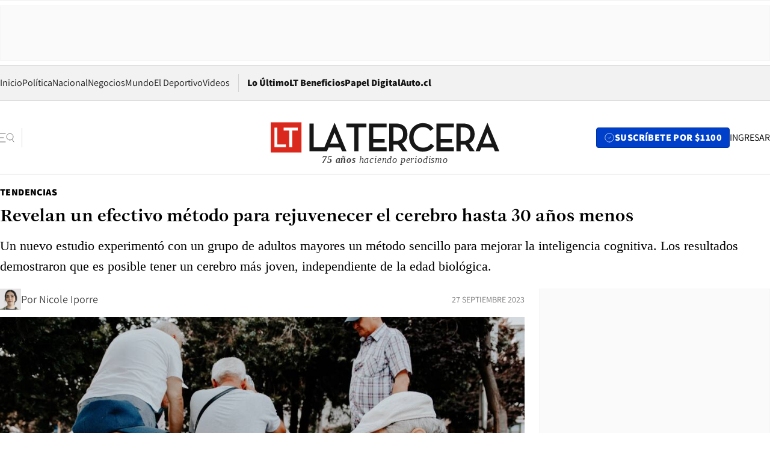

--- FILE ---
content_type: text/html; charset=utf-8
request_url: https://www.latercera.com/tendencias/noticia/revelan-un-efectivo-metodo-para-rejuvenecer-el-cerebro-hasta-30-anos-menos/B2YJNN34JJDC7LCI3YTLR5GWIM/?utm_source=imperdibles&utm_medium=latercera&utm_campaign=editorial
body_size: 72507
content:
<!DOCTYPE html><html lang="es"><head><meta charSet="UTF-8"/><meta name="viewport" content="width=device-width, initial-scale=1"/><title>Revelan un efectivo método para rejuvenecer el cerebro hasta 30 años menos - La Tercera</title><meta name="robots" content="index, follow, max-image-preview:large"/><meta property="og:site_name" content="La Tercera"/><meta property="og:type" content="article"/><meta property="og:url" content="https://www.latercera.com/tendencias/noticia/revelan-un-efectivo-metodo-para-rejuvenecer-el-cerebro-hasta-30-anos-menos/B2YJNN34JJDC7LCI3YTLR5GWIM/"/><meta name="description" content="Un nuevo estudio experimentó con un grupo de adultos mayores un método sencillo para mejorar la inteligencia cognitiva. Los resultados demostraron que es posible tener un cerebro más joven, independiente de la edad biológica."/><meta property="og:description" content="Un nuevo estudio experimentó con un grupo de adultos mayores un método sencillo para mejorar la inteligencia cognitiva. Los resultados demostraron que es posible tener un cerebro más joven, independiente de la edad biológica."/><meta name="twitter:description" content="Un nuevo estudio experimentó con un grupo de adultos mayores un método sencillo para mejorar la inteligencia cognitiva. Los resultados demostraron que es posible tener un cerebro más joven, independiente de la edad biológica."/><meta property="og:title" content="Revelan un efectivo método para rejuvenecer el cerebro hasta 30 años menos - La Tercera"/><meta name="twitter:title" content="Revelan un efectivo método para rejuvenecer el cerebro hasta 30 años menos - La Tercera"/><meta name="author" content="Nicole Iporre"/><meta property="article:author" content="Nicole Iporre"/><meta property="article:section" content="Tendencias"/><meta name="keywords" content="Salud, Longevidad, Envejecimiento, Cerebro, Hábito, Juventud, Aprendizaje, Habilidades, Estudio, Universidad de Oxford"/><meta property="og:see_also" content="https://www.latercera.com/tendencias"/><meta property="og:updated_time" content="2023-09-27T09:50:44.790Z"/><meta property="article:modified_time" content="2023-09-27T09:50:44.790Z"/><meta property="article:published_time" content="2023-09-27T09:50:28.057Z"/><meta property="og:image" content="https://www.latercera.com/resizer/v2/KF5IUW23D5AYPDDUWE77QGRKRM.jpg?auth=fdb7aacee4fc75c36dbb08ad49e48013fed431fd9d90ba84477c124495cc2889&amp;height=630&amp;width=1200&amp;smart=true"/><meta name="twitter:image" content="https://www.latercera.com/resizer/v2/KF5IUW23D5AYPDDUWE77QGRKRM.jpg?auth=fdb7aacee4fc75c36dbb08ad49e48013fed431fd9d90ba84477c124495cc2889&amp;height=630&amp;width=1200&amp;smart=true"/><meta property="og:image:alt" content="Revelan un efectivo método para rejuvenecer el cerebro hasta 30 años menos"/><meta name="twitter:image:alt" content="Revelan un efectivo método para rejuvenecer el cerebro hasta 30 años menos"/><meta property="og:image:width" content="1200"/><meta property="og:image:height" content="630"/><meta name="twitter:card" content="summary_large_image"/><meta name="twitter:site" content="@latercera"/><link rel="canonical" href="https://www.latercera.com/tendencias/noticia/revelan-un-efectivo-metodo-para-rejuvenecer-el-cerebro-hasta-30-anos-menos/B2YJNN34JJDC7LCI3YTLR5GWIM/"/><link rel="icon" type="image/x-icon" href="/pf/resources/favicon/la-tercera/favicon.ico?d=1085&amp;mxId=00000000"/><link as="font" crossorigin="" fetchpriority="high" href="/pf/resources/fonts/JolyHeadline-Bold.woff2?d=1085&amp;mxId=00000000" rel="preload" type="font/woff2"/><link as="font" crossorigin="" fetchpriority="high" href="/pf/resources/fonts/Assistant-ExtraBold.woff2?d=1085&amp;mxId=00000000" rel="preload" type="font/woff2"/><link as="font" crossorigin="" fetchpriority="high" href="/pf/resources/fonts/Assistant-Regular.woff2?d=1085&amp;mxId=00000000" rel="preload" type="font/woff2"/><link rel="preload" href="/pf/resources/styles/la-tercera/css/article.css?d=1085&amp;mxId=00000000" as="style"/><link rel="stylesheet" href="/pf/resources/styles/la-tercera/css/article.css?d=1085&amp;mxId=00000000" media="screen"/><link rel="preload" href="https://www.latercera.com/resizer/v2/KF5IUW23D5AYPDDUWE77QGRKRM.jpg?auth=fdb7aacee4fc75c36dbb08ad49e48013fed431fd9d90ba84477c124495cc2889&amp;smart=true&amp;width=375&amp;height=211&amp;quality=70" as="image" media="(max-width: 375px)"/><link rel="preload" href="https://www.latercera.com/resizer/v2/KF5IUW23D5AYPDDUWE77QGRKRM.jpg?auth=fdb7aacee4fc75c36dbb08ad49e48013fed431fd9d90ba84477c124495cc2889&amp;smart=true&amp;width=450&amp;height=253&amp;quality=70" as="image" media="(min-width: 376px) (max-width: 450px)"/><link rel="preload" href="https://www.latercera.com/resizer/v2/KF5IUW23D5AYPDDUWE77QGRKRM.jpg?auth=fdb7aacee4fc75c36dbb08ad49e48013fed431fd9d90ba84477c124495cc2889&amp;smart=true&amp;width=600&amp;height=338&amp;quality=70" as="image" media="(min-width: 451px) (max-width: 600px)"/><link rel="preload" href="https://www.latercera.com/resizer/v2/KF5IUW23D5AYPDDUWE77QGRKRM.jpg?auth=fdb7aacee4fc75c36dbb08ad49e48013fed431fd9d90ba84477c124495cc2889&amp;smart=true&amp;width=990&amp;height=557&amp;quality=70" as="image" media="(min-width: 1024px) (max-width: 1365px)"/><link rel="preload" href="https://www.latercera.com/resizer/v2/KF5IUW23D5AYPDDUWE77QGRKRM.jpg?auth=fdb7aacee4fc75c36dbb08ad49e48013fed431fd9d90ba84477c124495cc2889&amp;smart=true&amp;width=800&amp;height=450&amp;quality=70" as="image" media="(min-width: 1366px)"/><link rel="amphtml" href="https://www.latercera.com/tendencias/noticia/revelan-un-efectivo-metodo-para-rejuvenecer-el-cerebro-hasta-30-anos-menos/B2YJNN34JJDC7LCI3YTLR5GWIM/?outputType=base-amp-type"/><script type="application/ld+json">{"@type":"NewsArticle","@context":"https://schema.org","articleBody":"Desde que cumplimos 30 años, nuestra inteligencia cognitiva comienza a disminuir: la memoria, la atención y la manera de comunicarnos deja de ser la misma. Sin embargo, un nuevo estudio de la Universidad de Oxford reveló que es posible recuperar una mente ágil, incluso si la persona ya tiene una edad más avanzada. Lo anterior se traduciría en una mayor y sana longevidad. A través de un método sencillo, el cerebro humano puede funcionar como si fuera hasta tres décadas más joven. Según las investigadoras Rachel Wu y Jessica A. Church —autoras del estudio El impacto del aprendizaje de múltiples habilidades del mundo real en las capacidades cognitivas y la independencia funcional en adultos mayores sanos— la pérdida de las habilidades cognitivas tiene mucho que ver con factores biológicos. Es decir, cuando somos más jóvenes, durante los años escolares y universitarios, atravesamos por una etapa donde estamos aprendiendo constantemente. Sin embargo, a medida que nos hacemos mayores, dejamos de exponer al cerebro a nuevos conocimientos y habilidades. “Una vez finalizada la educación formal y la capacitación laboral, muchos adultos experimentan años, sino décadas, de oportunidades de aprendizaje reducidas o inexistentes”, explicaron las científicas. Por ello, ambas investigadoras realizaron un experimento con un grupo de 33 adultos, entre los 58 y 86 años. Debían participar en clases semanales de dos horas cada una para aprender a cantar, dibujar y un nuevo idioma. Así lo hicieron por tres meses y los resultados sorprendieron a las autoras: “Mejoró la memoria y la atención de los participantes de manera tan drástica, que sus habilidades llegaron a parecerse a la de adultos 30 años más jóvenes. Y sorprendentemente, continuaron mejorando mucho después de que terminaron las clases”. Esta respuesta del cerebro estaría relacionada con la estimulación que recibieron los adultos al seguir aprendiendo y practicando nuevas habilidades en su vida diaria. Por tanto, al exponer al cerebro a nuevos aprendizajes, este “rejuvenece”. Además, son resultados alentadores, pues se suele creer que la mente de los adultos mayores y su declive cognitivo es inevitable con el envejecimiento. La recomendación es que las personas en la edad adulta se inspiren a ser más proactivos hacia un aprendizaje continuo: adquirir nuevas habilidades y seguir aprendiendo puede mejorar la calidad de vida de los adultos mayores y también cambiar la forma en la que se aborda el envejecimiento.","articleSection":"Tendencias","author":[{"@type":"Person","name":"Nicole Iporre","url":"https://www.latercera.com/autor/nicole-iporre","image":[{"@type":"ImageObject","height":300,"width":300,"url":"https://www.latercera.com/resizer/v2/https%3A%2F%2Fauthor-service-images-prod-us-east-1.publishing.aws.arc.pub%2Fcopesa%2F68b23a17-e1cf-4e91-8a13-7e2762ecead1.png?auth=3aebc7ef289730684389340774a341be2abdeb9b196974013df0fc65aecba764&height=300&width=300&smart=true"},{"@type":"ImageObject","height":600,"width":600,"url":"https://www.latercera.com/resizer/v2/https%3A%2F%2Fauthor-service-images-prod-us-east-1.publishing.aws.arc.pub%2Fcopesa%2F68b23a17-e1cf-4e91-8a13-7e2762ecead1.png?auth=3aebc7ef289730684389340774a341be2abdeb9b196974013df0fc65aecba764&height=600&width=600&smart=true"}]}],"dateCreated":"2023-09-26T19:47:19.282Z","dateModified":"2023-09-27T09:50:44.790Z","datePublished":"2023-09-27T09:50:28.057Z","description":"Un nuevo estudio experimentó con un grupo de adultos mayores un método sencillo para mejorar la inteligencia cognitiva. Los resultados demostraron que es posible tener un cerebro más joven, independiente de la edad biológica.","headline":"Revelan un efectivo método para rejuvenecer el cerebro hasta 30 años menos","image":[{"@type":"ImageObject","width":375,"url":"https://www.latercera.com/resizer/v2/KF5IUW23D5AYPDDUWE77QGRKRM.jpg?auth=fdb7aacee4fc75c36dbb08ad49e48013fed431fd9d90ba84477c124495cc2889&width=375&smart=true","description":"Revelan un sencillo método para rejuvenecer el cerebro hasta 30 años menos"},{"@type":"ImageObject","width":450,"url":"https://www.latercera.com/resizer/v2/KF5IUW23D5AYPDDUWE77QGRKRM.jpg?auth=fdb7aacee4fc75c36dbb08ad49e48013fed431fd9d90ba84477c124495cc2889&width=450&smart=true","description":"Revelan un sencillo método para rejuvenecer el cerebro hasta 30 años menos"},{"@type":"ImageObject","width":600,"url":"https://www.latercera.com/resizer/v2/KF5IUW23D5AYPDDUWE77QGRKRM.jpg?auth=fdb7aacee4fc75c36dbb08ad49e48013fed431fd9d90ba84477c124495cc2889&width=600&smart=true","description":"Revelan un sencillo método para rejuvenecer el cerebro hasta 30 años menos"},{"@type":"ImageObject","width":768,"url":"https://www.latercera.com/resizer/v2/KF5IUW23D5AYPDDUWE77QGRKRM.jpg?auth=fdb7aacee4fc75c36dbb08ad49e48013fed431fd9d90ba84477c124495cc2889&width=768&smart=true","description":"Revelan un sencillo método para rejuvenecer el cerebro hasta 30 años menos"},{"@type":"ImageObject","width":990,"url":"https://www.latercera.com/resizer/v2/KF5IUW23D5AYPDDUWE77QGRKRM.jpg?auth=fdb7aacee4fc75c36dbb08ad49e48013fed431fd9d90ba84477c124495cc2889&width=990&smart=true","description":"Revelan un sencillo método para rejuvenecer el cerebro hasta 30 años menos"},{"@type":"ImageObject","width":800,"url":"https://www.latercera.com/resizer/v2/KF5IUW23D5AYPDDUWE77QGRKRM.jpg?auth=fdb7aacee4fc75c36dbb08ad49e48013fed431fd9d90ba84477c124495cc2889&width=800&smart=true","description":"Revelan un sencillo método para rejuvenecer el cerebro hasta 30 años menos"},{"@type":"ImageObject","width":1200,"url":"https://www.latercera.com/resizer/v2/KF5IUW23D5AYPDDUWE77QGRKRM.jpg?auth=fdb7aacee4fc75c36dbb08ad49e48013fed431fd9d90ba84477c124495cc2889&width=1200&smart=true","description":"Revelan un sencillo método para rejuvenecer el cerebro hasta 30 años menos"},{"@type":"ImageObject","width":375,"height":248,"url":"https://www.latercera.com/resizer/v2/VAQ4C6BOJBE2VLAMDGGDNPEYGA.jpg?auth=cb152354f06f956be604ce8fa52429433a6de68badd5485b3e9ec4b595a7af51&height=248&width=375&smart=true","description":"Revelan un efectivo método para rejuvenecer el cerebro hasta 30 años menos"},{"@type":"ImageObject","width":450,"height":298,"url":"https://www.latercera.com/resizer/v2/VAQ4C6BOJBE2VLAMDGGDNPEYGA.jpg?auth=cb152354f06f956be604ce8fa52429433a6de68badd5485b3e9ec4b595a7af51&height=298&width=450&smart=true","description":"Revelan un efectivo método para rejuvenecer el cerebro hasta 30 años menos"},{"@type":"ImageObject","width":600,"height":397,"url":"https://www.latercera.com/resizer/v2/VAQ4C6BOJBE2VLAMDGGDNPEYGA.jpg?auth=cb152354f06f956be604ce8fa52429433a6de68badd5485b3e9ec4b595a7af51&height=397&width=600&smart=true","description":"Revelan un efectivo método para rejuvenecer el cerebro hasta 30 años menos"},{"@type":"ImageObject","width":768,"height":509,"url":"https://www.latercera.com/resizer/v2/VAQ4C6BOJBE2VLAMDGGDNPEYGA.jpg?auth=cb152354f06f956be604ce8fa52429433a6de68badd5485b3e9ec4b595a7af51&height=509&width=768&smart=true","description":"Revelan un efectivo método para rejuvenecer el cerebro hasta 30 años menos"},{"@type":"ImageObject","width":990,"height":656,"url":"https://www.latercera.com/resizer/v2/VAQ4C6BOJBE2VLAMDGGDNPEYGA.jpg?auth=cb152354f06f956be604ce8fa52429433a6de68badd5485b3e9ec4b595a7af51&height=656&width=990&smart=true","description":"Revelan un efectivo método para rejuvenecer el cerebro hasta 30 años menos"},{"@type":"ImageObject","width":800,"height":530,"url":"https://www.latercera.com/resizer/v2/VAQ4C6BOJBE2VLAMDGGDNPEYGA.jpg?auth=cb152354f06f956be604ce8fa52429433a6de68badd5485b3e9ec4b595a7af51&height=530&width=800&smart=true","description":"Revelan un efectivo método para rejuvenecer el cerebro hasta 30 años menos"},{"@type":"ImageObject","width":1200,"height":795,"url":"https://www.latercera.com/resizer/v2/VAQ4C6BOJBE2VLAMDGGDNPEYGA.jpg?auth=cb152354f06f956be604ce8fa52429433a6de68badd5485b3e9ec4b595a7af51&height=795&width=1200&smart=true","description":"Revelan un efectivo método para rejuvenecer el cerebro hasta 30 años menos"},{"@type":"ImageObject","width":375,"height":211,"url":"https://www.latercera.com/resizer/v2/OL5R3PPRCBERFLEAU2SXQ2F4EA.jpeg?auth=7cbf980ca95b11aad9f075a336171dbd0eda99049ae2bb55e8497c66fabd41b1&height=211&width=375&smart=true","description":"Revelan un efectivo método para rejuvenecer el cerebro hasta 30 años menos"},{"@type":"ImageObject","width":450,"height":253,"url":"https://www.latercera.com/resizer/v2/OL5R3PPRCBERFLEAU2SXQ2F4EA.jpeg?auth=7cbf980ca95b11aad9f075a336171dbd0eda99049ae2bb55e8497c66fabd41b1&height=253&width=450&smart=true","description":"Revelan un efectivo método para rejuvenecer el cerebro hasta 30 años menos"},{"@type":"ImageObject","width":600,"height":338,"url":"https://www.latercera.com/resizer/v2/OL5R3PPRCBERFLEAU2SXQ2F4EA.jpeg?auth=7cbf980ca95b11aad9f075a336171dbd0eda99049ae2bb55e8497c66fabd41b1&height=338&width=600&smart=true","description":"Revelan un efectivo método para rejuvenecer el cerebro hasta 30 años menos"},{"@type":"ImageObject","width":768,"height":432,"url":"https://www.latercera.com/resizer/v2/OL5R3PPRCBERFLEAU2SXQ2F4EA.jpeg?auth=7cbf980ca95b11aad9f075a336171dbd0eda99049ae2bb55e8497c66fabd41b1&height=432&width=768&smart=true","description":"Revelan un efectivo método para rejuvenecer el cerebro hasta 30 años menos"},{"@type":"ImageObject","width":990,"height":557,"url":"https://www.latercera.com/resizer/v2/OL5R3PPRCBERFLEAU2SXQ2F4EA.jpeg?auth=7cbf980ca95b11aad9f075a336171dbd0eda99049ae2bb55e8497c66fabd41b1&height=557&width=990&smart=true","description":"Revelan un efectivo método para rejuvenecer el cerebro hasta 30 años menos"},{"@type":"ImageObject","width":800,"height":450,"url":"https://www.latercera.com/resizer/v2/OL5R3PPRCBERFLEAU2SXQ2F4EA.jpeg?auth=7cbf980ca95b11aad9f075a336171dbd0eda99049ae2bb55e8497c66fabd41b1&height=450&width=800&smart=true","description":"Revelan un efectivo método para rejuvenecer el cerebro hasta 30 años menos"},{"@type":"ImageObject","width":1200,"height":675,"url":"https://www.latercera.com/resizer/v2/OL5R3PPRCBERFLEAU2SXQ2F4EA.jpeg?auth=7cbf980ca95b11aad9f075a336171dbd0eda99049ae2bb55e8497c66fabd41b1&height=675&width=1200&smart=true","description":"Revelan un efectivo método para rejuvenecer el cerebro hasta 30 años menos"}],"keywords":["Salud","Longevidad","Envejecimiento","Cerebro","Hábito","Juventud","Aprendizaje","Habilidades","Estudio","Universidad de Oxford"],"mainEntity":{"@type":"ItemList","itemListElement":[{"@type":"ListItem","position":0,"item":{"@type":"WebPage","@id":"https://www.latercera.com/etiqueta/salud/","name":"Salud"}},{"@type":"ListItem","position":1,"item":{"@type":"WebPage","@id":"https://www.latercera.com/etiqueta/longevidad/","name":"Longevidad"}},{"@type":"ListItem","position":2,"item":{"@type":"WebPage","@id":"https://www.latercera.com/etiqueta/envejecimiento/","name":"Envejecimiento"}},{"@type":"ListItem","position":3,"item":{"@type":"WebPage","@id":"https://www.latercera.com/etiqueta/cerebro/","name":"Cerebro"}},{"@type":"ListItem","position":4,"item":{"@type":"WebPage","@id":"https://www.latercera.com/etiqueta/habito/","name":"Hábito"}},{"@type":"ListItem","position":5,"item":{"@type":"WebPage","@id":"https://www.latercera.com/etiqueta/juventud/","name":"Juventud"}},{"@type":"ListItem","position":6,"item":{"@type":"WebPage","@id":"https://www.latercera.com/etiqueta/aprendizaje/","name":"Aprendizaje"}},{"@type":"ListItem","position":7,"item":{"@type":"WebPage","@id":"https://www.latercera.com/etiqueta/habilidades/","name":"Habilidades"}},{"@type":"ListItem","position":8,"item":{"@type":"WebPage","@id":"https://www.latercera.com/etiqueta/estudio/","name":"Estudio"}},{"@type":"ListItem","position":9,"item":{"@type":"WebPage","@id":"https://www.latercera.com/etiqueta/universidad-de-oxford/","name":"Universidad de Oxford"}}]},"mainEntityOfPage":{"@type":"WebPage","@id":"https://www.latercera.com/tendencias/noticia/revelan-un-efectivo-metodo-para-rejuvenecer-el-cerebro-hasta-30-anos-menos/B2YJNN34JJDC7LCI3YTLR5GWIM/"},"publisher":{"@type":"Organization","name":"La Tercera","url":"https://www.latercera.com/","logo":{"@type":"ImageObject","url":"https://www.latercera.com/resizer/iZiSxC1F0QnCJrbYAVDHcpm1csU=/arc-anglerfish-arc2-prod-copesa/public/OMY53THTHFDXZHC46CCUJ3XFWE.png","height":50,"width":400},"sameAs":["https://www.facebook.com/laterceracom","https://www.instagram.com/laterceracom/","https://www.tiktok.com/@latercera","https://twitter.com/latercera","https://www.youtube.com/user/latercera"]}}</script><script type="application/ld+json">{"@type":"BreadcrumbList","@context":"https://schema.org","itemListElement":[{"@type":"ListItem","position":1,"item":{"@id":"https://www.latercera.com","name":"La Tercera"}},{"@type":"ListItem","position":2,"item":{"@id":"https://www.latercera.com/tendencias/","name":"Tendencias"}},{"@type":"ListItem","position":3,"item":{"@id":"https://www.latercera.com/tendencias/noticia/revelan-un-efectivo-metodo-para-rejuvenecer-el-cerebro-hasta-30-anos-menos/B2YJNN34JJDC7LCI3YTLR5GWIM/","name":"Revelan un efectivo método para rejuvenecer el cerebro hasta 30 años menos"}}]}</script><script type="application/ld+json">{"@type":"NewsMediaOrganization","@context":"https://schema.org","description":"Noticias de última hora de Chile, América Latina y el mundo. Contenidos exclusivos de política, internacional, economía, opinión, cultura, espectáculos y tendencias. Novedades de la actualidad local y contenidos interactivos de La Tercera.","email":"contacto@grupocopesa.com","ethicsPolicy":"https://canaldenuncias.grupocopesa.cl/gobierno-corporativo/view.php?file=CodigoEtica.pdf","logo":{"@type":"ImageObject","url":"https://www.latercera.com/resizer/iZiSxC1F0QnCJrbYAVDHcpm1csU=/arc-anglerfish-arc2-prod-copesa/public/OMY53THTHFDXZHC46CCUJ3XFWE.png","height":50,"width":400},"name":"La Tercera","publishingPrinciples":"https://canaldenuncias.grupocopesa.cl/gobierno-corporativo/view.php?file=CodigoEtica.pdf","sameAs":["https://www.facebook.com/laterceracom","https://www.instagram.com/laterceracom/","https://www.tiktok.com/@latercera","https://twitter.com/latercera","https://www.youtube.com/user/latercera"],"url":"https://www.latercera.com","address":{"@type":"PostalAddress","contactType":"contacto@grupocopesa.com","streetAddress":" Av. Apoquindo 4660, Las Condes","addressLocality":"Santiago","addressRegion":"Metropolitana","postalCode":"7560969","addressCountry":"CL"}}</script><script type="application/ld+json">{"@type":"WebSite","@context":"https://schema.org","url":"https://www.latercera.com","potentialAction":{"@type":"SearchAction","target":"https://www.latercera.com/search/?q={search_term_string}","query-input":"required name=search_term_string"}}</script><script type="application/javascript" id="polyfill-script">if(!Array.prototype.includes||!(window.Object && window.Object.assign)||!window.Promise||!window.Symbol||!window.fetch){document.write('<script type="application/javascript" src="/pf/dist/engine/polyfill.js?d=1085&mxId=00000000" defer=""><\/script>')}</script><script id="fusion-engine-react-script" type="application/javascript" src="/pf/dist/engine/react.js?d=1085&amp;mxId=00000000" defer=""></script><script id="fusion-engine-combinations-script" type="application/javascript" src="/pf/dist/components/combinations/base-type.js?d=1085&amp;mxId=00000000" defer=""></script><script data-integration="gtm-head">
	(function(w,d,s,l,i){w[l]=w[l]||[];w[l].push({'gtm.start':
		new Date().getTime(),event:'gtm.js'});var f=d.getElementsByTagName(s)[0],
		j=d.createElement(s),dl=l!='dataLayer'?'&l='+l:'';j.async=true;j.src=
		'https://www.googletagmanager.com/gtm.js?id='+i+dl;f.parentNode.insertBefore(j,f);
		})(window,document,'script','dataLayer','GTM-T2QV7ZXP');
	</script><script defer="" data-integration="marfeel">
		!(function () {
			"use strict";
			function e(e) {
				var t = !(arguments.length > 1 && void 0 !== arguments[1]) || arguments[1],
					c = document.createElement("script");
				(c.src = e),
					t
						? (c.type = "module")
						: ((c.async = !0), (c.type = "text/javascript"), c.setAttribute("nomodule", ""));
				var n = document.getElementsByTagName("script")[0];
				n.parentNode.insertBefore(c, n);
			}
			!(function (t, c) {
				!(function (t, c, n) {
					var a, o, r;
					(n.accountId = c),
						(null !== (a = t.marfeel) && void 0 !== a) || (t.marfeel = {}),
						(null !== (o = (r = t.marfeel).cmd) && void 0 !== o) || (r.cmd = []),
						(t.marfeel.config = n);
					var i = "https://sdk.mrf.io/statics";
					e("".concat(i, "/marfeel-sdk.js?id=").concat(c), !0),
						e("".concat(i, "/marfeel-sdk.es5.js?id=").concat(c), !1);
				})(t, c, arguments.length > 2 && void 0 !== arguments[2] ? arguments[2] : {});
			})(window, 10372, {} /* Config */);
		})();</script><script defer="" type="text/javascript">
		(function() {
			function getCookie(name) {
				var cookieArray = document.cookie.split('; ');
				var cookieValue = null;
				for (var i = 0; i < cookieArray.length; i++) {
					var cookiePair = cookieArray[i].split('=');
					if (name === cookiePair[0]) {
						cookieValue = decodeURIComponent(cookiePair[1]);
						break;
					}
				}
				return cookieValue;
			}

			var isLoggedIn = window.localStorage.getItem('ltsess');
			var isPremium = getCookie('ltprm');

			if (isLoggedIn == 'true') {
				window.marfeel.cmd.push(['compass', function(compass) {
					compass.setUserType(2);
				}]);
			}
			if (isPremium != 'false' && isPremium) {
				window.marfeel.cmd.push(['compass', function(compass) {
					compass.setUserType(3);
				}]);
			}
		})();</script><script async="" data-integration="comscore" src="https://sb.scorecardresearch.com/beacon.js"></script><script defer="" data-integration="comscore">
	var _comscore = _comscore || [];
	_comscore.push({ c1: "2", c2: "6906468", options: {enableFirstPartyCookie: true,bypassUserConsentRequirementFor1PCookie: true}});
	(function() {
              var s = document.createElement("script"), el = document.getElementsByTagName("script")[0]; s.async = true;
              s.src = "https://sb.scorecardresearch.com/cs/6906468/beacon.js";
              el.parentNode.insertBefore(s, el);
            })();
	</script>
<script>(window.BOOMR_mq=window.BOOMR_mq||[]).push(["addVar",{"rua.upush":"false","rua.cpush":"true","rua.upre":"false","rua.cpre":"true","rua.uprl":"false","rua.cprl":"false","rua.cprf":"false","rua.trans":"SJ-2fd9dce0-475b-46d8-b9be-2c6a6c4d6e21","rua.cook":"false","rua.ims":"false","rua.ufprl":"false","rua.cfprl":"true","rua.isuxp":"false","rua.texp":"norulematch","rua.ceh":"false","rua.ueh":"false","rua.ieh.st":"0"}]);</script>
                              <script>!function(e){var n="https://s.go-mpulse.net/boomerang/";if("False"=="True")e.BOOMR_config=e.BOOMR_config||{},e.BOOMR_config.PageParams=e.BOOMR_config.PageParams||{},e.BOOMR_config.PageParams.pci=!0,n="https://s2.go-mpulse.net/boomerang/";if(window.BOOMR_API_key="ZZ6GQ-CZGQY-PFVX5-D656L-P96M7",function(){function e(){if(!o){var e=document.createElement("script");e.id="boomr-scr-as",e.src=window.BOOMR.url,e.async=!0,i.parentNode.appendChild(e),o=!0}}function t(e){o=!0;var n,t,a,r,d=document,O=window;if(window.BOOMR.snippetMethod=e?"if":"i",t=function(e,n){var t=d.createElement("script");t.id=n||"boomr-if-as",t.src=window.BOOMR.url,BOOMR_lstart=(new Date).getTime(),e=e||d.body,e.appendChild(t)},!window.addEventListener&&window.attachEvent&&navigator.userAgent.match(/MSIE [67]\./))return window.BOOMR.snippetMethod="s",void t(i.parentNode,"boomr-async");a=document.createElement("IFRAME"),a.src="about:blank",a.title="",a.role="presentation",a.loading="eager",r=(a.frameElement||a).style,r.width=0,r.height=0,r.border=0,r.display="none",i.parentNode.appendChild(a);try{O=a.contentWindow,d=O.document.open()}catch(_){n=document.domain,a.src="javascript:var d=document.open();d.domain='"+n+"';void(0);",O=a.contentWindow,d=O.document.open()}if(n)d._boomrl=function(){this.domain=n,t()},d.write("<bo"+"dy onload='document._boomrl();'>");else if(O._boomrl=function(){t()},O.addEventListener)O.addEventListener("load",O._boomrl,!1);else if(O.attachEvent)O.attachEvent("onload",O._boomrl);d.close()}function a(e){window.BOOMR_onload=e&&e.timeStamp||(new Date).getTime()}if(!window.BOOMR||!window.BOOMR.version&&!window.BOOMR.snippetExecuted){window.BOOMR=window.BOOMR||{},window.BOOMR.snippetStart=(new Date).getTime(),window.BOOMR.snippetExecuted=!0,window.BOOMR.snippetVersion=12,window.BOOMR.url=n+"ZZ6GQ-CZGQY-PFVX5-D656L-P96M7";var i=document.currentScript||document.getElementsByTagName("script")[0],o=!1,r=document.createElement("link");if(r.relList&&"function"==typeof r.relList.supports&&r.relList.supports("preload")&&"as"in r)window.BOOMR.snippetMethod="p",r.href=window.BOOMR.url,r.rel="preload",r.as="script",r.addEventListener("load",e),r.addEventListener("error",function(){t(!0)}),setTimeout(function(){if(!o)t(!0)},3e3),BOOMR_lstart=(new Date).getTime(),i.parentNode.appendChild(r);else t(!1);if(window.addEventListener)window.addEventListener("load",a,!1);else if(window.attachEvent)window.attachEvent("onload",a)}}(),"".length>0)if(e&&"performance"in e&&e.performance&&"function"==typeof e.performance.setResourceTimingBufferSize)e.performance.setResourceTimingBufferSize();!function(){if(BOOMR=e.BOOMR||{},BOOMR.plugins=BOOMR.plugins||{},!BOOMR.plugins.AK){var n="true"=="true"?1:0,t="",a="clnhmyixij7qy2lrklgq-f-c30da9e8a-clientnsv4-s.akamaihd.net",i="false"=="true"?2:1,o={"ak.v":"39","ak.cp":"930542","ak.ai":parseInt("595896",10),"ak.ol":"0","ak.cr":8,"ak.ipv":4,"ak.proto":"h2","ak.rid":"26bcef88","ak.r":41994,"ak.a2":n,"ak.m":"dscr","ak.n":"ff","ak.bpcip":"18.218.118.0","ak.cport":48416,"ak.gh":"23.66.124.12","ak.quicv":"","ak.tlsv":"tls1.3","ak.0rtt":"","ak.0rtt.ed":"","ak.csrc":"-","ak.acc":"","ak.t":"1769034445","ak.ak":"hOBiQwZUYzCg5VSAfCLimQ==wJtAc2NjbUK+F+rC6BQV95YmkHtYTiQXSG8fnBE+9fTILJOAo47sczXjGhF/bFtg4yjRvAp3DTH8mYQ8xITg4joOJ7Ra7p8EVdbo4XDG9Pv7J1Mtk3CO1PIBeqyzQUP8qOfnHyMl8+g0g5tFgZREnvC1vMs0FCkbv4E6faEFRZ3yPodUNpE66rz6h9PlfSBYb2KZOZNVICtOB/8GFZAHcOuBv01vBLPUjDGYdw2D7sLHvq/gGsot0xWgDYa7CnNuOvsQrK52adcCKHUzYWDv/AL56yLlm4W4fO+/Irl5qGDJYsRwLqEUvG3zmOft5WP9uK7FN+yQ79UeMS61sbnWvmNgfU0lIgp8rjw4IwAGZ/qdRaPzpmJjQiFXAEc3GqXexf62y2dqhthO8PpYm/kUINJBG8J9gAsX+CNRzdWnzg4=","ak.pv":"36","ak.dpoabenc":"","ak.tf":i};if(""!==t)o["ak.ruds"]=t;var r={i:!1,av:function(n){var t="http.initiator";if(n&&(!n[t]||"spa_hard"===n[t]))o["ak.feo"]=void 0!==e.aFeoApplied?1:0,BOOMR.addVar(o)},rv:function(){var e=["ak.bpcip","ak.cport","ak.cr","ak.csrc","ak.gh","ak.ipv","ak.m","ak.n","ak.ol","ak.proto","ak.quicv","ak.tlsv","ak.0rtt","ak.0rtt.ed","ak.r","ak.acc","ak.t","ak.tf"];BOOMR.removeVar(e)}};BOOMR.plugins.AK={akVars:o,akDNSPreFetchDomain:a,init:function(){if(!r.i){var e=BOOMR.subscribe;e("before_beacon",r.av,null,null),e("onbeacon",r.rv,null,null),r.i=!0}return this},is_complete:function(){return!0}}}}()}(window);</script></head><body><div id="fusion-app"><div class="article-right-rail  "><header class="article-right-rail__header"><div class="ads-block  show  isItt  ad-background " style="--adBackgroundColor:#FAFAFA;--adBorderColor:#f5f5f5"><div class="ads-block__container" id="arcad-feature-f0fpjJ7M6D4u4ki-6ad215155f753"><div class="ads-block__unit-wrapper" style="max-width:800px" data-testid="ad-block-unit-wrapper"><div style="height:480"></div></div></div></div><div class="masthead"><div></div><div class="masthead__wrapper"><div class="masthead__ad" id="masthead__ad"><div class="ads-block  show    ad-background " style="--adBackgroundColor:#FAFAFA;--adBorderColor:#f5f5f5"><div class="ads-block__container" id="arcad-feature-f0f1khpdMEGE3lB-17067be07a019d"><div class="ads-block__unit-wrapper m50 d90" style="max-width:970px" data-testid="ad-block-unit-wrapper"><div style="height:50"></div></div></div></div></div><nav class="masthead__nav"><ul class="masthead__nav-list"><li class="masthead__nav-list-item"><a class="base-link" href="/" target="_self">Inicio</a></li><li class="masthead__nav-list-item"><a class="base-link" href="/canal/politica/" target="_self">Política</a></li><li class="masthead__nav-list-item"><a class="base-link" href="/canal/nacional/" target="_self">Nacional</a></li><li class="masthead__nav-list-item"><a class="base-link" href="/canal/pulso/" target="_self">Negocios</a></li><li class="masthead__nav-list-item"><a class="base-link" href="/canal/mundo/" target="_self">Mundo</a></li><li class="masthead__nav-list-item"><a class="base-link" href="/canal/el-deportivo/" target="_self">El Deportivo</a></li><li class="masthead__nav-list-item"><a class="base-link" href="https://www.latercera.com/videos/" target="_self">Videos</a></li></ul><div class="masthead__nav-divider"></div><ul class="masthead__nav-list-extra"><li class="masthead__nav-list-extra-item"><a class="base-link" href="/lo-ultimo/" target="_self">Lo Último</a></li><li class="masthead__nav-list-extra-item"><a class="base-link" href="/club-la-tercera/" target="_self">LT Beneficios</a></li><li class="masthead__nav-list-extra-item"><a class="base-link" href="https://kiosco.latercera.com/library/" rel="noopener noreferrer" target="_blank">Papel Digital<span class="visually-hidden">Opens in new window</span></a></li><li class="masthead__nav-list-extra-item"><a class="base-link" href="https://www.latercera.com/auto/" target="_self">Auto.cl</a></li></ul></nav><header class="masthead__main"><input type="checkbox" id="masthead-modal-toggle" class="masthead__modal-checkbox" hidden=""/><button type="button" class="masthead__main-search" aria-label="Abrir menú lateral"><svg class="search-icon" width="24" height="24" viewBox="0 0 24 24" fill="none" xmlns="http://www.w3.org/2000/svg"><g clip-path="url(#clip0_1003_273)"><path d="M9 5H0" stroke="#404040" stroke-linecap="round" stroke-linejoin="round"></path><path d="M6 12H0" stroke="#404040" stroke-linecap="round" stroke-linejoin="round"></path><path d="M9 19H0" stroke="#404040" stroke-linecap="round" stroke-linejoin="round"></path><path d="M16.5 16C19.5376 16 22 13.5376 22 10.5C22 7.46243 19.5376 5 16.5 5C13.4624 5 11 7.46243 11 10.5C11 13.5376 13.4624 16 16.5 16Z" stroke="#404040" stroke-linecap="round" stroke-linejoin="round"></path><path d="M23 19L19.8388 14.8661" stroke="#404040" stroke-linecap="round" stroke-linejoin="round"></path></g><defs><clipPath id="clip0_1003_273"><rect width="24" height="24" fill="white"></rect></clipPath></defs></svg></button><div class="masthead__modal-container"><div class="masthead__modal"><div class="masthead__modal__close-row"><button type="button" class="masthead__modal__close-btn" aria-label="Cerrar modal"><span>CERRAR</span><svg class="close-icon" width="18" height="18" viewBox="6 6 12 12" fill="none" xmlns="http://www.w3.org/2000/svg"><path d="M18 6L6 18" stroke="#737373" stroke-linecap="round" stroke-linejoin="round"></path><path d="M6 6L18 18" stroke="#737373" stroke-linecap="round" stroke-linejoin="round"></path></svg></button></div><a class="base-link masthead__modal__cta azul" href="/compra-suscripcion/?utm_content=&amp;utm_element=boton_menu" target="_self">SUSCRÍBETE POR $1100</a><div class="masthead__modal__search"><input type="text" name="search" placeholder="Buscar en La Tercera" class="masthead__modal__search-input" value=""/><button><svg width="32" height="32" viewBox="0 0 24 24" fill="none" xmlns="http://www.w3.org/2000/svg"><path d="M16.5 16C19.5376 16 22 13.5376 22 10.5C22 7.46243 19.5376 5 16.5 5C13.4624 5 11 7.46243 11 10.5C11 13.5376 13.4624 16 16.5 16Z" stroke="#404040" stroke-linecap="round" stroke-linejoin="round"></path><path d="M23 19L19.8388 14.8661" stroke="#404040" stroke-linecap="round" stroke-linejoin="round"></path></svg></button></div><div class="first-group"><div class="first-group__section"><a aria-label="La Tercera" class="base-link" href="/" target="_self"><span class="first-group__section__title">La Tercera</span></a><ul class="first-group__list"><li><a aria-label="Portada" class="base-link" href="https://www.latercera.com/" target="_self"><span>Portada</span></a></li><li><a aria-label="Lo Último" class="base-link" href="https://www.latercera.com/lo-ultimo/" target="_self"><span>Lo Último</span></a></li><li><a aria-label="Papel Digital" class="base-link" href="https://kiosco.latercera.com/library" rel="noopener noreferrer" target="_blank"><span>Papel Digital</span><span class="visually-hidden">Opens in new window</span></a></li><li><a aria-label="Newsletters" class="base-link" href="https://www.latercera.com/newsletters/" target="_self"><span>Newsletters</span></a></li></ul></div><div class="first-group__section"><span class="first-group__section__title">Ciencia y Tecnología</span><ul class="first-group__list"><li><a aria-label="Tendencias" class="base-link" href="/canal/tendencias/" target="_self"><span>Tendencias</span></a></li><li><a aria-label="Tecnología" class="base-link" href="/etiqueta/tecnologia/" target="_self"><span>Tecnología</span></a></li><li><a aria-label="Ciencia" class="base-link" href="/etiqueta/ciencia/" target="_self"><span>Ciencia</span></a></li><li><a aria-label="Medioambiente" class="base-link" href="/etiqueta/medioambiente/" target="_self"><span>Medioambiente</span></a></li></ul></div><div class="first-group__section"><a aria-label="Chile" class="base-link" href="/canal/nacional/" target="_self"><span class="first-group__section__title">Chile</span></a><ul class="first-group__list"><li><a aria-label="Política" class="base-link" href="/canal/politica/" target="_self"><span>Política</span></a></li><li><a aria-label="Nacional" class="base-link" href="/canal/nacional/" target="_self"><span>Nacional</span></a></li><li><a aria-label="Servicios" class="base-link" href="/canal/servicios/" target="_self"><span>Servicios</span></a></li><li><a aria-label="Educación" class="base-link" href="https://www.latercera.com/canal/educaLT/" target="_self"><span>Educación</span></a></li><li><a aria-label="Presidenciales" class="base-link" href="/etiqueta/presidenciales/" target="_self"><span>Presidenciales</span></a></li><li><a aria-label="Congreso" class="base-link" href="/etiqueta/congreso/" target="_self"><span>Congreso</span></a></li><li><a aria-label="Desde la redacción" class="base-link" href="/etiqueta/desde-la-redaccion/" target="_self"><span>Desde la redacción</span></a></li></ul></div><div class="first-group__section"><a aria-label="Negocios" class="base-link" href="/canal/pulso/" target="_self"><span class="first-group__section__title">Negocios</span></a><ul class="first-group__list"><li><a aria-label="Pulso" class="base-link" href="/canal/pulso/" target="_self"><span>Pulso</span></a></li><li><a aria-label="Minería" class="base-link" href="/etiqueta/mineria/" target="_self"><span>Minería</span></a></li><li><a aria-label="Emprendimiento" class="base-link" href="https://www.latercera.com/canal/pulso-hub-emprende/" target="_self"><span>Emprendimiento</span></a></li><li><a aria-label="Sustentabilidad" class="base-link" href="https://www.latercera.com/canal/pulso-hub-sustentabilidad/" target="_self"><span>Sustentabilidad</span></a></li><li><a aria-label="Money Talks" class="base-link" href="/etiqueta/money-talks/" target="_self"><span>Money Talks</span></a></li><li><a aria-label="Red Activa" class="base-link" href="https://www.latercera.com/canal/pulso-red-activa/" target="_self"><span>Red Activa</span></a></li><li><a aria-label="Motores" class="base-link" href="https://www.latercera.com/canal/mtonline/" target="_self"><span>Motores</span></a></li></ul></div><div class="first-group__section"><a aria-label="Opinión" class="base-link" href="/opinion/" target="_self"><span class="first-group__section__title">Opinión</span></a><ul class="first-group__list"><li><a aria-label="Editorial" class="base-link" href="/canal/editorial/" target="_self"><span>Editorial</span></a></li><li><a aria-label="Columnas" class="base-link" href="/canal/opinion/" target="_self"><span>Columnas</span></a></li><li><a aria-label="Cartas al Director" class="base-link" href="/canal/cartas-al-director/" target="_self"><span>Cartas al Director</span></a></li></ul></div><div class="first-group__section"><span class="first-group__section__title">Cultura y Entretención</span><ul class="first-group__list"><li><a aria-label="Culto" class="base-link" href="/canal/culto/" target="_self"><span>Culto</span></a></li><li><a aria-label="Finde" class="base-link" href="https://www.latercera.com/canal/finde/" target="_self"><span>Finde</span></a></li><li><a aria-label="La Cuarta" class="base-link" href="https://www.lacuarta.com/" rel="noopener noreferrer" target="_blank"><span>La Cuarta</span><span class="visually-hidden">Opens in new window</span></a></li><li><a aria-label="Glamorama" class="base-link" href="https://www.lacuarta.com/glamorama/" rel="noopener noreferrer" target="_blank"><span>Glamorama</span><span class="visually-hidden">Opens in new window</span></a></li></ul></div><div class="first-group__section"><span class="first-group__section__title">Sociedad</span><ul class="first-group__list"><li><a aria-label="Paula" class="base-link" href="https://www.latercera.com/canal/paula/" target="_self"><span>Paula</span></a></li><li><a aria-label="Sociales" class="base-link" href="https://www.latercera.com/canal/sociales/" target="_self"><span>Sociales</span></a></li><li><a aria-label="Board" class="base-link" href="https://www.latercera.com/lt-board/" target="_self"><span>Board</span></a></li></ul></div><div class="first-group__section"><a aria-label="El Deportivo" class="base-link" href="/canal/el-deportivo/" target="_self"><span class="first-group__section__title">El Deportivo</span></a><ul class="first-group__list"><li><a aria-label="Fútbol Chileno" class="base-link" href="/etiqueta/futbol-chileno/" target="_self"><span>Fútbol Chileno</span></a></li><li><a aria-label="Fórmula 1" class="base-link" href="/etiqueta/formula-1/" target="_self"><span>Fórmula 1</span></a></li><li><a aria-label="Tenis" class="base-link" href="/etiqueta/tenis/" target="_self"><span>Tenis</span></a></li></ul></div><div class="first-group__section"><a aria-label="Mundo" class="base-link" href="/canal/mundo/" target="_self"><span class="first-group__section__title">Mundo</span></a><ul class="first-group__list"></ul></div></div><div class="second-group"><div class="second-group__section"><span class="second-group__section__title">Ediciones</span><ul class="second-group__list"><li><a aria-label="La Tercera PM" class="base-link" href="https://www.latercera.com/etiqueta/la-tercera-pm" target="_self"><span>La Tercera PM</span></a></li><li><a aria-label="La Tercera Sábado" class="base-link" href="https://www.latercera.com/canal/lt-sabado/" target="_self"><span>La Tercera Sábado</span></a></li><li><a aria-label="La Tercera Domingo" class="base-link" href="https://www.latercera.com/canal/lt-domingo/" target="_self"><span>La Tercera Domingo</span></a></li></ul></div><div class="second-group__section"><span class="second-group__section__title">Suscripciones</span><ul class="second-group__list"><li><a aria-label="LT Beneficios" class="base-link" href="/club-la-tercera/" target="_self"><span>LT Beneficios</span></a></li><li><a aria-label="Corporativas" class="base-link" href="/suscripcionempresas/" target="_self"><span>Corporativas</span></a></li><li><a aria-label="Universidades" class="base-link" href="https://suscripciondigital.latercera.com/campaign/plan-universitario" rel="noopener noreferrer" target="_blank"><span>Universidades</span><span class="visually-hidden">Opens in new window</span></a></li></ul></div><div class="second-group__section"><span class="second-group__section__title">Redes sociales</span><ul class="second-group__list"><li><a aria-label="X" class="base-link" href="https://x.com/latercera" rel="noopener noreferrer" target="_blank"><span>X</span><span class="visually-hidden">Opens in new window</span></a></li><li><a aria-label="Instagram" class="base-link" href="https://www.instagram.com/laterceracom/" rel="noopener noreferrer" target="_blank"><span>Instagram</span><span class="visually-hidden">Opens in new window</span></a></li><li><a aria-label="Facebook" class="base-link" href="https://www.facebook.com/laterceracom" rel="noopener noreferrer" target="_blank"><span>Facebook</span><span class="visually-hidden">Opens in new window</span></a></li><li><a aria-label="YouTube" class="base-link" href="https://www.youtube.com/user/latercera" rel="noopener noreferrer" target="_blank"><span>YouTube</span><span class="visually-hidden">Opens in new window</span></a></li><li><a aria-label="TikTok" class="base-link" href="https://www.tiktok.com/@latercera" rel="noopener noreferrer" target="_blank"><span>TikTok</span><span class="visually-hidden">Opens in new window</span></a></li><li><a aria-label="Linkedin" class="base-link" href="https://cl.linkedin.com/company/la-tercera" rel="noopener noreferrer" target="_blank"><span>Linkedin</span><span class="visually-hidden">Opens in new window</span></a></li></ul></div><div class="second-group__section"><span class="second-group__section__title">Grupo Copesa</span><ul class="second-group__list"><li><a aria-label="Auto.cl" class="base-link" href="https://www.latercera.com/auto/" target="_self"><span>Auto.cl</span></a></li><li><a aria-label="La Cuarta" class="base-link" href="https://www.lacuarta.com/" rel="noopener noreferrer" target="_blank"><span>La Cuarta</span><span class="visually-hidden">Opens in new window</span></a></li><li><a aria-label="Glamorama" class="base-link" href="https://glamorama.latercera.com/" rel="noopener noreferrer" target="_blank"><span>Glamorama</span><span class="visually-hidden">Opens in new window</span></a></li></ul></div></div><ul class="third-group-list"><li><a aria-label="Quiénes somos" class="base-link" href="/quienes-somos/" target="_self"><span>Quiénes somos</span></a></li><li><a aria-label="Servicio al Suscriptor" class="base-link" href="/contacto/" target="_self"><span>Servicio al Suscriptor</span></a></li><li><a aria-label="Mi cuenta" class="base-link" href="/mi-cuenta/" target="_self"><span>Mi cuenta</span></a></li><li><a aria-label="Preguntas Frecuentes" class="base-link" href="/preguntas-frecuentes/" target="_self"><span>Preguntas Frecuentes</span></a></li></ul></div><label for="masthead-modal-toggle" class="masthead__modal-overlay"></label></div><a aria-label="Ir a la página de inicio" class="base-link masthead__main-logo" href="/" target="_self"><svg class="logo-lt-icon" width="160" height="22" viewBox="0 0 160 22" fill="none" role="img" aria-labelledby="logo-lt-title"><title id="logo-lt-title">Logo La Tercera</title><g clip-path="url(#clip0_1003_280)"><path class="logo-lt-icon__sub-background" d="M21.5335 0.467789H0V21.5322H21.5335V0.467789Z" fill="#da291c"></path><path class="logo-lt-icon__sub-text" d="M2.62355 4.2951H4.6836V15.8338H10.5866V17.7049H2.62355V4.2951Z" fill="#ffffff"></path><path class="logo-lt-icon__sub-text" d="M12.9515 6.17569H9.05312V4.2951H18.9007V6.17569H15.0115V17.7049H12.9515V6.17569Z" fill="#ffffff"></path><g class="logo-lt-icon__text" fill="#171717"><path d="M52.9238 4.0872H58.485V20.5683H61.4319V4.0872H66.9931V1.4128H52.9238V4.0872Z"></path><path d="M95.7136 8.73668C95.7136 4.31401 92.8776 1.4128 87.7321 1.4128H82.9377V20.5683H85.8845V16.0039H87.7321C88.2032 16.0039 88.6651 15.9755 89.0808 15.9188L92.2771 20.5683H95.7783L91.9723 15.1344C94.4296 13.9721 95.7229 11.6946 95.7229 8.73668H95.7136ZM87.6305 13.4145H85.8845V4.0872H87.6305C91.2056 4.0872 92.6836 5.83548 92.6836 8.73668C92.6836 11.6379 91.224 13.4145 87.6305 13.4145Z"></path><path d="M106.503 18.0924C102.734 18.0924 99.9815 15.1344 99.9815 10.9953C99.9815 6.8561 102.679 3.88875 106.402 3.88875C108.878 3.88875 110.467 4.79596 111.714 6.51589L113.977 4.88102C112.351 2.54682 109.958 1.1671 106.485 1.1671C101.145 1.1671 96.933 5.33462 96.933 10.9953C96.933 16.6559 101.062 20.8235 106.411 20.8235C110.042 20.8235 112.499 19.5288 114.43 16.9111L112.139 15.3046C110.734 17.1662 108.942 18.1018 106.522 18.1018L106.503 18.0924Z"></path><path d="M142.744 8.73668C142.744 4.31401 139.898 1.4128 134.753 1.4128H129.958V20.5683H132.915V16.0039H134.753C135.215 16.0039 135.686 15.9755 136.092 15.9188L139.289 20.5683H142.79L138.984 15.1344C141.441 13.9721 142.734 11.6946 142.734 8.73668H142.744ZM134.642 13.4145H132.924V4.0872H134.642C138.217 4.0872 139.714 5.83548 139.714 8.73668C139.714 11.6379 138.254 13.4145 134.642 13.4145Z"></path><path d="M151.769 1.02534H151.603L143.4 20.5777H146.374L147.455 17.9033H155.824L156.896 20.5777H160.009L151.769 1.02534ZM148.545 15.2195L151.658 7.64046L154.716 15.2195H148.545Z"></path><path d="M116.009 20.5683H128.203V17.8939H118.956V14.6525H126.901V12.0348H118.956V4.0872H128.203V1.4128H116.009V20.5683Z"></path><path d="M71.7875 14.6525H79.7413V12.0348H71.7875V4.0872H81.1363V1.4128H68.8406V20.5683H81.1455V17.8939H71.7875V14.6525Z"></path><path d="M44.6374 1.02534L37.552 17.8939H30.0878V1.42225H27.1409V20.5777H39.4088L40.4804 17.9033H48.8591L49.9307 20.5777H53.0439L44.8129 1.02534H44.6374ZM41.5889 15.2195L44.7021 7.64991L47.7598 15.2195H41.5981H41.5889Z"></path></g></g><defs><clipPath id="clip0_1003_280"><rect width="160" height="21.0644" fill="white" transform="translate(0 0.467789)"></rect></clipPath></defs></svg></a><div class="masthead__main-message"><span><b>75 años</b> haciendo periodismo</span></div><div class="masthead__user-info"><a aria-label="Suscribirse" class="base-link masthead__user-info__subscribe azul" href="/compra-suscripcion/?utm_content=&amp;utm_element=boton_header" target="_self"><span class="masthead__user-info__subscribe-icon"><svg class="circlecheck-icon" xmlns="http://www.w3.org/2000/svg" width="25" height="24" viewBox="0 0 25 24" fill="none"><path d="M12.5 22C18.0228 22 22.5 17.5228 22.5 12C22.5 6.47715 18.0228 2 12.5 2C6.97715 2 2.5 6.47715 2.5 12C2.5 17.5228 6.97715 22 12.5 22Z" stroke="#262626" stroke-linecap="round" stroke-linejoin="round"></path><path d="M9.5 12L11.5 14L15.5 10" stroke="#262626" stroke-linecap="round" stroke-linejoin="round"></path></svg></span><span class="mobile-only" aria-hidden="false">SUSCRÍBETE</span><span class="desktop-only" aria-hidden="true">SUSCRÍBETE POR $1100</span></a><a aria-label="Iniciar sesión mobile" class="base-link masthead__user-info__signin masthead__user-info__signin--mobile" href="/usuario/logueo/" target="_self"><svg class="profile-icon" width="24" height="25" viewBox="0 0 24 25" fill="none" xmlns="http://www.w3.org/2000/svg"><path d="M19 21.1121V18.1121C19 17.0512 18.5786 16.0338 17.8284 15.2836C17.0783 14.5335 16.0609 14.1121 15 14.1121H9C7.93913 14.1121 6.92172 14.5335 6.17157 15.2836C5.42143 16.0338 5 17.0512 5 18.1121V21.1121" stroke="#404040" stroke-linecap="round" stroke-linejoin="round"></path><path d="M12 11.1121C14.2091 11.1121 16 9.3212 16 7.11206C16 4.90292 14.2091 3.11206 12 3.11206C9.79086 3.11206 8 4.90292 8 7.11206C8 9.3212 9.79086 11.1121 12 11.1121Z" stroke="#404040" stroke-linecap="round" stroke-linejoin="round"></path></svg></a><a aria-label="Iniciar sesión" class="base-link masthead__user-info__signin" href="/usuario/logueo/" target="_self">INGRESAR</a></div></header></div></div></header><div class="article-right-rail__top"></div><section class="article-right-rail__wrapper"><main class="article-right-rail__main"><div class="article-right-rail__heading"><div id="fusion-static-enter:f0f4jJSoVgxU4h3" style="display:none" data-fusion-component="f0f4jJSoVgxU4h3"></div><header class="article-head"><section class="article-head__section"><span class="article-head__section__name"><a class="base-link" href="/canal/tendencias/" target="_self">Tendencias</a></span></section><h1 class="article-head__title">Revelan un efectivo método para rejuvenecer el cerebro hasta 30 años menos</h1><h2 class="article-head__subtitle">Un nuevo estudio experimentó con un grupo de adultos mayores un método sencillo para mejorar la inteligencia cognitiva. Los resultados demostraron que es posible tener un cerebro más joven, independiente de la edad biológica.</h2></header><div id="fusion-static-exit:f0f4jJSoVgxU4h3" style="display:none" data-fusion-component="f0f4jJSoVgxU4h3"></div></div><div class="article-right-rail__body"><div class="article-body__byline"><img alt="Nicole Iporre" class="global-image" decoding="async" sizes="(min-width: 1200px) 1200px, (min-width: 900px) 900px, (min-width: 700px) 780px, (min-width: 600px) 600px, (min-width: 450px) 450px, (min-width: 320px) 320px, (min-width: 150px) 150px, 100px" src="https://www.latercera.com/resizer/v2/https%3A%2F%2Fauthor-service-images-prod-us-east-1.publishing.aws.arc.pub%2Fcopesa%2F68b23a17-e1cf-4e91-8a13-7e2762ecead1.png?auth=3aebc7ef289730684389340774a341be2abdeb9b196974013df0fc65aecba764&amp;smart=true&amp;width=1200&amp;height=1200&amp;quality=70" srcSet="https://www.latercera.com/resizer/v2/https%3A%2F%2Fauthor-service-images-prod-us-east-1.publishing.aws.arc.pub%2Fcopesa%2F68b23a17-e1cf-4e91-8a13-7e2762ecead1.png?auth=3aebc7ef289730684389340774a341be2abdeb9b196974013df0fc65aecba764&amp;smart=true&amp;width=100&amp;height=100&amp;quality=70 100w, https://www.latercera.com/resizer/v2/https%3A%2F%2Fauthor-service-images-prod-us-east-1.publishing.aws.arc.pub%2Fcopesa%2F68b23a17-e1cf-4e91-8a13-7e2762ecead1.png?auth=3aebc7ef289730684389340774a341be2abdeb9b196974013df0fc65aecba764&amp;smart=true&amp;width=150&amp;height=150&amp;quality=70 150w, https://www.latercera.com/resizer/v2/https%3A%2F%2Fauthor-service-images-prod-us-east-1.publishing.aws.arc.pub%2Fcopesa%2F68b23a17-e1cf-4e91-8a13-7e2762ecead1.png?auth=3aebc7ef289730684389340774a341be2abdeb9b196974013df0fc65aecba764&amp;smart=true&amp;width=320&amp;height=320&amp;quality=70 320w, https://www.latercera.com/resizer/v2/https%3A%2F%2Fauthor-service-images-prod-us-east-1.publishing.aws.arc.pub%2Fcopesa%2F68b23a17-e1cf-4e91-8a13-7e2762ecead1.png?auth=3aebc7ef289730684389340774a341be2abdeb9b196974013df0fc65aecba764&amp;smart=true&amp;width=450&amp;height=450&amp;quality=70 450w, https://www.latercera.com/resizer/v2/https%3A%2F%2Fauthor-service-images-prod-us-east-1.publishing.aws.arc.pub%2Fcopesa%2F68b23a17-e1cf-4e91-8a13-7e2762ecead1.png?auth=3aebc7ef289730684389340774a341be2abdeb9b196974013df0fc65aecba764&amp;smart=true&amp;width=600&amp;height=600&amp;quality=70 600w, https://www.latercera.com/resizer/v2/https%3A%2F%2Fauthor-service-images-prod-us-east-1.publishing.aws.arc.pub%2Fcopesa%2F68b23a17-e1cf-4e91-8a13-7e2762ecead1.png?auth=3aebc7ef289730684389340774a341be2abdeb9b196974013df0fc65aecba764&amp;smart=true&amp;width=780&amp;height=780&amp;quality=70 780w, https://www.latercera.com/resizer/v2/https%3A%2F%2Fauthor-service-images-prod-us-east-1.publishing.aws.arc.pub%2Fcopesa%2F68b23a17-e1cf-4e91-8a13-7e2762ecead1.png?auth=3aebc7ef289730684389340774a341be2abdeb9b196974013df0fc65aecba764&amp;smart=true&amp;width=900&amp;height=900&amp;quality=70 900w, https://www.latercera.com/resizer/v2/https%3A%2F%2Fauthor-service-images-prod-us-east-1.publishing.aws.arc.pub%2Fcopesa%2F68b23a17-e1cf-4e91-8a13-7e2762ecead1.png?auth=3aebc7ef289730684389340774a341be2abdeb9b196974013df0fc65aecba764&amp;smart=true&amp;width=1200&amp;height=1200&amp;quality=70 1200w" fetchpriority="low" loading="lazy"/><span class="article-body__byline__authors"><span>Por<!-- --> </span><address><a aria-label="Link a autor" class="base-link article-body__byline__author" href="/autor/nicole-iporre/" target="_self">Nicole Iporre</a></address></span><time class="article-body__byline__date" dateTime="2023-09-27T09:50:28.057Z">27 SEPTIEMBRE 2023</time></div><figure style="--aspect-ratio:16/9" class="article-body__figure"><img alt="" class="global-image" decoding="async" sizes="(min-width: 1366px) 800px, (min-width: 1024px) 990px, (min-width: 768px) 768px, (min-width: 450px) 600px, (min-width: 375px) 450px, 375px" src="https://www.latercera.com/resizer/v2/KF5IUW23D5AYPDDUWE77QGRKRM.jpg?auth=fdb7aacee4fc75c36dbb08ad49e48013fed431fd9d90ba84477c124495cc2889&amp;smart=true&amp;width=800&amp;height=450&amp;quality=70" srcSet="https://www.latercera.com/resizer/v2/KF5IUW23D5AYPDDUWE77QGRKRM.jpg?auth=fdb7aacee4fc75c36dbb08ad49e48013fed431fd9d90ba84477c124495cc2889&amp;smart=true&amp;width=375&amp;height=211&amp;quality=70 375w, https://www.latercera.com/resizer/v2/KF5IUW23D5AYPDDUWE77QGRKRM.jpg?auth=fdb7aacee4fc75c36dbb08ad49e48013fed431fd9d90ba84477c124495cc2889&amp;smart=true&amp;width=450&amp;height=253&amp;quality=70 450w, https://www.latercera.com/resizer/v2/KF5IUW23D5AYPDDUWE77QGRKRM.jpg?auth=fdb7aacee4fc75c36dbb08ad49e48013fed431fd9d90ba84477c124495cc2889&amp;smart=true&amp;width=600&amp;height=338&amp;quality=70 600w, https://www.latercera.com/resizer/v2/KF5IUW23D5AYPDDUWE77QGRKRM.jpg?auth=fdb7aacee4fc75c36dbb08ad49e48013fed431fd9d90ba84477c124495cc2889&amp;smart=true&amp;width=768&amp;height=432&amp;quality=70 768w, https://www.latercera.com/resizer/v2/KF5IUW23D5AYPDDUWE77QGRKRM.jpg?auth=fdb7aacee4fc75c36dbb08ad49e48013fed431fd9d90ba84477c124495cc2889&amp;smart=true&amp;width=990&amp;height=557&amp;quality=70 990w, https://www.latercera.com/resizer/v2/KF5IUW23D5AYPDDUWE77QGRKRM.jpg?auth=fdb7aacee4fc75c36dbb08ad49e48013fed431fd9d90ba84477c124495cc2889&amp;smart=true&amp;width=800&amp;height=450&amp;quality=70 800w" fetchpriority="high" loading="eager"/><figcaption class="article-body__figure__figcaption"><span class="article-body__figure__caption">Revelan un efectivo método para rejuvenecer el cerebro hasta 30 años menos </span></figcaption></figure><section class="article-body__social"><div class="article-body__social__share"><button class="article-body__social__btn"><svg class="share-icon" width="15" height="16" viewBox="0 0 15 16" fill="none" xmlns="http://www.w3.org/2000/svg"><path d="M11.25 5.43781C12.2855 5.43781 13.125 4.59834 13.125 3.56281C13.125 2.52727 12.2855 1.68781 11.25 1.68781C10.2145 1.68781 9.375 2.52727 9.375 3.56281C9.375 4.59834 10.2145 5.43781 11.25 5.43781Z" stroke="#737373" stroke-linecap="round" stroke-linejoin="round"></path><path d="M3.75 9.81281C4.78553 9.81281 5.625 8.97334 5.625 7.93781C5.625 6.90227 4.78553 6.06281 3.75 6.06281C2.71447 6.06281 1.875 6.90227 1.875 7.93781C1.875 8.97334 2.71447 9.81281 3.75 9.81281Z" stroke="#737373" stroke-linecap="round" stroke-linejoin="round"></path><path d="M11.25 14.1878C12.2855 14.1878 13.125 13.3483 13.125 12.3128C13.125 11.2773 12.2855 10.4378 11.25 10.4378C10.2145 10.4378 9.375 11.2773 9.375 12.3128C9.375 13.3483 10.2145 14.1878 11.25 14.1878Z" stroke="#737373" stroke-linecap="round" stroke-linejoin="round"></path><path d="M5.36865 8.88159L9.6374 11.3691" stroke="#737373" stroke-linecap="round" stroke-linejoin="round"></path><path d="M9.63115 4.50659L5.36865 6.99409" stroke="#737373" stroke-linecap="round" stroke-linejoin="round"></path></svg>Compartir</button><div class="article-body__social__popup "><a href="https://twitter.com/intent/tweet?url=https%3A%2F%2Fwww.latercera.com%2Ftendencias%2Fnoticia%2Frevelan-un-efectivo-metodo-para-rejuvenecer-el-cerebro-hasta-30-anos-menos%2FB2YJNN34JJDC7LCI3YTLR5GWIM%2F" target="_blank" rel="noopener noreferrer">Twitter</a><a href="https://www.facebook.com/sharer/sharer.php?u=https%3A%2F%2Fwww.latercera.com%2Ftendencias%2Fnoticia%2Frevelan-un-efectivo-metodo-para-rejuvenecer-el-cerebro-hasta-30-anos-menos%2FB2YJNN34JJDC7LCI3YTLR5GWIM%2F" target="_blank" rel="noopener noreferrer">Facebook</a><a href="https://api.whatsapp.com/send?text=https%3A%2F%2Fwww.latercera.com%2Ftendencias%2Fnoticia%2Frevelan-un-efectivo-metodo-para-rejuvenecer-el-cerebro-hasta-30-anos-menos%2FB2YJNN34JJDC7LCI3YTLR5GWIM%2F" target="_blank" rel="noopener noreferrer">Whatsapp</a><a href="https://www.linkedin.com/shareArticle?url=https%3A%2F%2Fwww.latercera.com%2Ftendencias%2Fnoticia%2Frevelan-un-efectivo-metodo-para-rejuvenecer-el-cerebro-hasta-30-anos-menos%2FB2YJNN34JJDC7LCI3YTLR5GWIM%2F&amp;title=Article%20Title" target="_blank" rel="noopener noreferrer">LinkedIn</a><a href="mailto:?subject=Check%20out%20this%20article&amp;body=https%3A%2F%2Fwww.latercera.com%2Ftendencias%2Fnoticia%2Frevelan-un-efectivo-metodo-para-rejuvenecer-el-cerebro-hasta-30-anos-menos%2FB2YJNN34JJDC7LCI3YTLR5GWIM%2F">Email</a></div></div><a href="#comments" class="article-body__social__btn"><svg class="comments-icon" width="15" height="16" viewBox="0 0 15 16" fill="none" xmlns="http://www.w3.org/2000/svg"><path d="M4.9375 12.9378C6.13036 13.5497 7.50255 13.7155 8.8068 13.4052C10.1111 13.0949 11.2616 12.329 12.0511 11.2454C12.8406 10.1619 13.2171 8.83203 13.1129 7.49543C13.0086 6.15884 12.4304 4.90344 11.4824 3.95545C10.5344 3.00747 9.27899 2.42924 7.9424 2.32497C6.60581 2.2207 5.27592 2.59724 4.19239 3.38674C3.10886 4.17624 2.34293 5.32678 2.03264 6.63103C1.72235 7.93528 1.88809 9.30747 2.5 10.5003L1.25 14.1878L4.9375 12.9378Z" stroke="#737373" stroke-linecap="round" stroke-linejoin="round"></path></svg>Comentarios</a></section><div><p class="article-body__paragraph"><b>Desde que cumplimos 30 años, nuestra inteligencia cognitiva comienza a disminuir</b>: la memoria, la atención y la manera de comunicarnos deja de ser la misma.</p><p class="article-body__paragraph">Sin embargo, <b>un nuevo estudio de la Universidad de Oxford reveló que es posible recuperar una mente ágil, incluso si la persona ya tiene una edad más avanzada.</b> Lo anterior se traduciría en una mayor y sana<a href="https://www.latercera.com/etiqueta/longevidad" target="_blank"> longevidad</a>.</p><p class="article-body__paragraph">A través de un método sencillo,<b> el </b><a href="https://www.latercera.com/etiqueta/cerebro" target="_blank"><b>cerebro</b></a><b> humano puede funcionar como si fuera hasta tres décadas más</b><a href="https://www.latercera.com/etiqueta/juventud" target="_blank"><b> joven</b></a><b>.</b></p><div class="ads-block  show    ad-background " style="--adBackgroundColor:#FAFAFA;--adBorderColor:#f5f5f5"><div class="ads-block__container" id="arcad-feature-f0f7IKMRk2GX4cf-19bd1faa429c05"><div class="ads-block__unit-wrapper m250 d280" style="max-width:336px" data-testid="ad-block-unit-wrapper"><div style="height:250"></div></div></div></div><figure style="--aspect-ratio:77/51" class="article-body__figure"><img alt="" class="global-image" decoding="async" sizes="(min-width: 1366px) 800px, (min-width: 1024px) 990px, (min-width: 768px) 768px, (min-width: 450px) 600px, (min-width: 375px) 450px, 375px" src="https://www.latercera.com/resizer/v2/VAQ4C6BOJBE2VLAMDGGDNPEYGA.jpg?auth=cb152354f06f956be604ce8fa52429433a6de68badd5485b3e9ec4b595a7af51&amp;smart=true&amp;width=800&amp;height=530&amp;quality=70" srcSet="https://www.latercera.com/resizer/v2/VAQ4C6BOJBE2VLAMDGGDNPEYGA.jpg?auth=cb152354f06f956be604ce8fa52429433a6de68badd5485b3e9ec4b595a7af51&amp;smart=true&amp;width=375&amp;height=248&amp;quality=70 375w, https://www.latercera.com/resizer/v2/VAQ4C6BOJBE2VLAMDGGDNPEYGA.jpg?auth=cb152354f06f956be604ce8fa52429433a6de68badd5485b3e9ec4b595a7af51&amp;smart=true&amp;width=450&amp;height=298&amp;quality=70 450w, https://www.latercera.com/resizer/v2/VAQ4C6BOJBE2VLAMDGGDNPEYGA.jpg?auth=cb152354f06f956be604ce8fa52429433a6de68badd5485b3e9ec4b595a7af51&amp;smart=true&amp;width=600&amp;height=397&amp;quality=70 600w, https://www.latercera.com/resizer/v2/VAQ4C6BOJBE2VLAMDGGDNPEYGA.jpg?auth=cb152354f06f956be604ce8fa52429433a6de68badd5485b3e9ec4b595a7af51&amp;smart=true&amp;width=768&amp;height=509&amp;quality=70 768w, https://www.latercera.com/resizer/v2/VAQ4C6BOJBE2VLAMDGGDNPEYGA.jpg?auth=cb152354f06f956be604ce8fa52429433a6de68badd5485b3e9ec4b595a7af51&amp;smart=true&amp;width=990&amp;height=656&amp;quality=70 990w, https://www.latercera.com/resizer/v2/VAQ4C6BOJBE2VLAMDGGDNPEYGA.jpg?auth=cb152354f06f956be604ce8fa52429433a6de68badd5485b3e9ec4b595a7af51&amp;smart=true&amp;width=800&amp;height=530&amp;quality=70 800w" fetchpriority="low" loading="lazy"/><figcaption class="article-body__figure__figcaption"><span class="article-body__figure__caption">Revelan un efectivo método para rejuvenecer el cerebro hasta 30 años menos </span></figcaption></figure><h2 class="article-body__heading-h2">El hábito para tener un cerebro 30 años más joven</h2><p class="article-body__paragraph">Según las investigadoras Rachel Wu y Jessica A. Church —autoras del estudio<i> El impacto del aprendizaje de múltiples habilidades del mundo real en las capacidades cognitivas y la independencia funcional en adultos mayores sanos</i>—<b> la pérdida de las habilidades cognitivas tiene mucho que ver con factores biológicos.</b></p><p class="article-body__paragraph">Es decir<b>, cuando somos más jóvenes, durante los años escolares y universitarios, atravesamos por una etapa donde estamos aprendiendo constantemente.</b></p><p class="article-body__paragraph"><b>Sin embargo, a medida que nos hacemos mayores, dejamos de exponer al cerebro a nuevos conocimientos y habilidades.</b> “Una vez finalizada la educación formal y la capacitación laboral, muchos adultos experimentan años, sino décadas, de oportunidades de aprendizaje reducidas o inexistentes”, explicaron las científicas.</p><p class="article-body__paragraph">Por ello, ambas investigadoras realizaron un experimento con <b>un grupo de 33 adultos, entre los 58 y 86 años. Debían participar en clases semanales de dos horas cada una para aprender a cantar, dibujar y un nuevo idioma.</b></p><p class="article-body__paragraph"><b>Así lo hicieron por tres meses y los resultados sorprendieron a las autoras: “Mejoró la memoria y la atención de los participantes de manera tan drástica, que sus habilidades llegaron a parecerse a la de adultos 30 años más jóvenes.</b> Y sorprendentemente, continuaron mejorando mucho después de que terminaron las clases”.</p><figure style="--aspect-ratio:1960/1103" class="article-body__figure"><img alt="" class="global-image" decoding="async" sizes="(min-width: 1366px) 800px, (min-width: 1024px) 990px, (min-width: 768px) 768px, (min-width: 450px) 600px, (min-width: 375px) 450px, 375px" src="https://www.latercera.com/resizer/v2/OL5R3PPRCBERFLEAU2SXQ2F4EA.jpeg?auth=7cbf980ca95b11aad9f075a336171dbd0eda99049ae2bb55e8497c66fabd41b1&amp;smart=true&amp;width=800&amp;height=450&amp;quality=70" srcSet="https://www.latercera.com/resizer/v2/OL5R3PPRCBERFLEAU2SXQ2F4EA.jpeg?auth=7cbf980ca95b11aad9f075a336171dbd0eda99049ae2bb55e8497c66fabd41b1&amp;smart=true&amp;width=375&amp;height=211&amp;quality=70 375w, https://www.latercera.com/resizer/v2/OL5R3PPRCBERFLEAU2SXQ2F4EA.jpeg?auth=7cbf980ca95b11aad9f075a336171dbd0eda99049ae2bb55e8497c66fabd41b1&amp;smart=true&amp;width=450&amp;height=253&amp;quality=70 450w, https://www.latercera.com/resizer/v2/OL5R3PPRCBERFLEAU2SXQ2F4EA.jpeg?auth=7cbf980ca95b11aad9f075a336171dbd0eda99049ae2bb55e8497c66fabd41b1&amp;smart=true&amp;width=600&amp;height=338&amp;quality=70 600w, https://www.latercera.com/resizer/v2/OL5R3PPRCBERFLEAU2SXQ2F4EA.jpeg?auth=7cbf980ca95b11aad9f075a336171dbd0eda99049ae2bb55e8497c66fabd41b1&amp;smart=true&amp;width=768&amp;height=432&amp;quality=70 768w, https://www.latercera.com/resizer/v2/OL5R3PPRCBERFLEAU2SXQ2F4EA.jpeg?auth=7cbf980ca95b11aad9f075a336171dbd0eda99049ae2bb55e8497c66fabd41b1&amp;smart=true&amp;width=990&amp;height=557&amp;quality=70 990w, https://www.latercera.com/resizer/v2/OL5R3PPRCBERFLEAU2SXQ2F4EA.jpeg?auth=7cbf980ca95b11aad9f075a336171dbd0eda99049ae2bb55e8497c66fabd41b1&amp;smart=true&amp;width=800&amp;height=450&amp;quality=70 800w" fetchpriority="low" loading="lazy"/><figcaption class="article-body__figure__figcaption"><span class="article-body__figure__caption">Revelan un efectivo método para rejuvenecer el cerebro hasta 30 años menos </span></figcaption></figure><p class="article-body__paragraph"><b>Esta respuesta del cerebro estaría relacionada con la estimulación que recibieron los adultos al seguir aprendiendo y practicando nuevas habilidades en su vida diaria</b>. Por tanto, al exponer al cerebro a nuevos aprendizajes, este “rejuvenece”.</p><div class="ads-block  show    ad-background " style="--adBackgroundColor:#FAFAFA;--adBorderColor:#f5f5f5"><div class="ads-block__container" id="arcad-feature-f0fB7BkS9T6Exy-5be04962e68a3"><div class="ads-block__unit-wrapper m250 d280" style="max-width:336px" data-testid="ad-block-unit-wrapper"><div style="height:250"></div></div></div></div><p class="article-body__paragraph">Además, <b>son resultados alentadores, pues se suele creer que la mente de los adultos mayores y su declive cognitivo es inevitable con el envejecimiento.</b></p><p class="article-body__paragraph">La recomendación es que<b> las personas en la edad adulta se inspiren a ser más proactivos hacia un aprendizaje continuo: adquirir nuevas habilidades y seguir aprendiendo puede mejorar la calidad de vida </b>de los adultos mayores y también cambiar la forma en la que se aborda el envejecimiento.</p></div><section class="article-body__related"><div class="title-block "><h2 class="title-block__title title-block__title--negro ">Lee también:</h2></div><ul class="article-body__related__list"><li class="article-body__related__item"><h2><a class="base-link" href="https://www.latercera.com/tendencias/noticia/que-comen-los-habitantes-de-okinawa-la-isla-de-personas-longevas-que-viven-mas-de-100-anos/BD4JRXGCYNFTXGJRCSXM6QYBOA/" target="_self">Qué comen los habitantes de Okinawa, la isla de personas longevas que viven más de 100 años</a></h2></li></ul></section><section class="article-body__tags" aria-label="Etiquetas"><span class="article-body__tags__title">Más sobre:</span><span class="article-body__tags__list"><a class="base-link article-body__tags__item" href="/etiqueta/salud/" target="_self">Salud</a><a class="base-link article-body__tags__item" href="/etiqueta/longevidad/" target="_self">Longevidad</a><a class="base-link article-body__tags__item" href="/etiqueta/envejecimiento/" target="_self">Envejecimiento</a><a class="base-link article-body__tags__item" href="/etiqueta/cerebro/" target="_self">Cerebro</a><a class="base-link article-body__tags__item" href="/etiqueta/habito/" target="_self">Hábito</a><a class="base-link article-body__tags__item" href="/etiqueta/juventud/" target="_self">Juventud</a><a class="base-link article-body__tags__item" href="/etiqueta/aprendizaje/" target="_self">Aprendizaje</a><a class="base-link article-body__tags__item" href="/etiqueta/habilidades/" target="_self">Habilidades</a><a class="base-link article-body__tags__item" href="/etiqueta/estudio/" target="_self">Estudio</a><a class="base-link article-body__tags__item" href="/etiqueta/universidad-de-oxford/" target="_self">Universidad de Oxford</a></span></section><div class="coral__container" id="comments"><p class="coral__title">COMENTARIOS</p><div class="coral__prev"><p class="coral__prev__text">Para comentar este artículo debes ser suscriptor.</p><div class="coral__prev__buttons"><a class="base-link coral__prev__login" href="/usuario/logueo/" target="_self">inicia sesión</a><a class="base-link coral__prev__sub" href="https://suscripciondigital.latercera.com/" rel="noopener noreferrer" target="_blank">Suscríbete<span class="visually-hidden">Opens in new window</span></a></div></div></div></div><div class="article-right-rail__inner"><div class="ads-block  show    ad-background " style="--adBackgroundColor:#FAFAFA;--adBorderColor:#f5f5f5"><div class="ads-block__container" id="arcad-feature-f0fUKd6CapLy1YX-6bd686e10e503"><div class="ads-block__unit-wrapper m600 d600" style="max-width:336px" data-testid="ad-block-unit-wrapper"><div style="height:600"></div></div></div></div><div id="fusion-static-enter:f0fEOUgoFOvF1fq" style="display:none" data-fusion-component="f0fEOUgoFOvF1fq"></div><div class="latest-news"><div class="title-block "><h1 class="title-block__title title-block__title--undefined ">Lo Último</h1></div><div class="&quot;latest-news__list latest-news__list--vertical"><div class="latest-news__story"><div class="latest-news__story__dot"></div><div class="latest-news__story__line"></div><time class="latest-news__story__date">hace 15 min</time><div class="story-card  normal"><h2 class="story-card__headline"><a aria-label="Avanza Plan Nacional de Búsqueda: comisión de DDHH despacha proyecto de ley para su discusión en la Cámara" class="base-link" href="/nacional/noticia/avanza-plan-nacional-de-busqueda-comision-de-ddhh-despacha-proyecto-de-ley-para-su-discusion-en-la-camara/" target="_self">Avanza Plan Nacional de Búsqueda: comisión de DDHH despacha proyecto de ley para su discusión en la Cámara</a></h2></div></div><div class="latest-news__story"><div class="latest-news__story__dot"></div><div class="latest-news__story__line"></div><time class="latest-news__story__date">hace 27 min</time><div class="story-card  normal"><h2 class="story-card__headline"><a aria-label="Telefónica afirma que evalúa vender su participación de Onnet Fibra" class="base-link" href="/pulso/noticia/telefonica-afirma-que-evalua-vender-su-participacion-de-onnet-fibra/" target="_self">Telefónica afirma que evalúa vender su participación de Onnet Fibra</a></h2></div></div><div class="latest-news__story"><div class="latest-news__story__dot"></div><div class="latest-news__story__line"></div><time class="latest-news__story__date">hace 41 min</time><div class="story-card  normal"><h2 class="story-card__headline"><a aria-label="Kast por despliegue por incendios: “Es bueno que el Presidente Boric esté en una comuna, y yo como mandatario electo esté en otra”" class="base-link" href="/politica/noticia/kast-por-despliegue-por-incendios-es-bueno-que-el-presidente-boric-este-en-una-comuna-y-yo-como-mandatario-electo-este-en-otra/" target="_self">Kast por despliegue por incendios: “Es bueno que el Presidente Boric esté en una comuna, y yo como mandatario electo esté en otra”</a></h2></div></div><div class="latest-news__story"><div class="latest-news__story__dot"></div><div class="latest-news__story__line"></div><time class="latest-news__story__date">hace 44 min</time><div class="story-card  normal"><h2 class="story-card__headline"><a aria-label="Grupo Luksic reordena gobierno corporativo de Quiñenco y elige a sucesor de Francisco Pérez Mackenna" class="base-link" href="/pulso/noticia/grupo-luksic-reordena-gobierno-corporativo-de-quinenco-y-elige-a-sucesor-de-francisco-perez-mackenna/" target="_self">Grupo Luksic reordena gobierno corporativo de Quiñenco y elige a sucesor de Francisco Pérez Mackenna</a></h2></div></div><div class="latest-news__story"><div class="latest-news__story__dot"></div><div class="latest-news__story__line"></div><time class="latest-news__story__date">hace 55 min</time><div class="story-card  normal"><h2 class="story-card__headline"><a aria-label="RedSalud concreta compra de Clínica Sanatorio Alemán de Concepción  " class="base-link" href="/pulso/noticia/redsalud-concreta-compra-de-clinica-sanatorio-aleman-de-concepcion/" target="_self">RedSalud concreta compra de Clínica Sanatorio Alemán de Concepción  </a></h2></div></div><div class="latest-news__story"><div class="latest-news__story__dot"></div><time class="latest-news__story__date">hace 56 min</time><div class="story-card  normal"><h2 class="story-card__headline"><a aria-label="Despliegue en terreno y énfasis en reconstrucción compartida con Kast: el día de Boric en la zona cero de los incendios " class="base-link" href="/politica/noticia/despliegue-en-terreno-y-enfasis-en-la-reconstruccion-que-compartira-con-kast-el-dia-de-boric-en-la-zona-cero-de-los-incendios/" target="_self">Despliegue en terreno y énfasis en reconstrucción compartida con Kast: el día de Boric en la zona cero de los incendios </a></h2></div></div></div></div><div id="fusion-static-exit:f0fEOUgoFOvF1fq" style="display:none" data-fusion-component="f0fEOUgoFOvF1fq"></div><div class="ads-block  show    ad-background " style="--adBackgroundColor:#FAFAFA;--adBorderColor:#f5f5f5"><div class="ads-block__container" id="arcad-feature-f0fvJ5OSBhRz7R4-18dee263702321"><div class="ads-block__unit-wrapper m280 d280" style="max-width:336px" data-testid="ad-block-unit-wrapper"><div style="height:280"></div></div></div></div><div id="fusion-static-enter:f0fvbkxCnQwRRg" style="display:none" data-fusion-component="f0fvbkxCnQwRRg"></div><div class="most-read"><div class="title-block "><h1 class="title-block__title title-block__title--undefined ">Lo más leído</h1></div><div class="most-read__list most-read__list--vertical"><div class="most-read__story"><span>1<!-- -->.</span><div id="fusion-static-enter:f0fvbkxCnQwRRg_0" style="display:none" data-fusion-component="f0fvbkxCnQwRRg_0" data-persistent-entry="true"></div><div class="story-card  normal"><div class="story-card__image"><a aria-label="Los trastornos psiquiátricos que podrían tener la misma causa, según un reciente estudio" class="base-link story-card__image-anchor" href="/tendencias/noticia/los-trastornos-psiquiatricos-que-podrian-tener-la-misma-causa-segun-un-reciente-estudio/" target="_self"><img alt="Los trastornos psiquiátricos que podrían tener la misma causa, según un reciente estudio" class="global-image" decoding="async" sizes="100px" src="https://www.latercera.com/resizer/v2/26EKYT462VFPTCCRA5RUE6YZOQ.jpg?auth=ffe5022d88cf5e466e2e6159ec0ad952dbacf43adacf7adb0dac88cc5dcdcc7c&amp;smart=true&amp;width=100&amp;height=56&amp;quality=70" srcSet="https://www.latercera.com/resizer/v2/26EKYT462VFPTCCRA5RUE6YZOQ.jpg?auth=ffe5022d88cf5e466e2e6159ec0ad952dbacf43adacf7adb0dac88cc5dcdcc7c&amp;smart=true&amp;width=100&amp;height=56&amp;quality=70 100w" fetchpriority="low" loading="lazy"/></a></div><h2 class="story-card__headline"><a aria-label="Los trastornos psiquiátricos que podrían tener la misma causa, según un reciente estudio" class="base-link" href="/tendencias/noticia/los-trastornos-psiquiatricos-que-podrian-tener-la-misma-causa-segun-un-reciente-estudio/" target="_self">Los trastornos psiquiátricos que podrían tener la misma causa, según un reciente estudio</a></h2></div><div id="fusion-static-exit:f0fvbkxCnQwRRg_0" style="display:none" data-fusion-component="f0fvbkxCnQwRRg_0" data-persistent-exit="true"></div></div><div class="most-read__story"><span>2<!-- -->.</span><div id="fusion-static-enter:f0fvbkxCnQwRRg_1" style="display:none" data-fusion-component="f0fvbkxCnQwRRg_1" data-persistent-entry="true"></div><div class="story-card  normal"><div class="story-card__image"><a aria-label="Por 70 años pensaron que tenían un mamut en el museo: los huesos pertenecían a otra especie" class="base-link story-card__image-anchor" href="/tendencias/noticia/por-70-anos-pensaron-que-tenian-un-mamut-en-el-museo-los-huesos-pertenecian-a-otra-especie/" target="_self"><img alt="Por 70 años pensaron que tenían un mamut en el museo: los huesos pertenecían a otra especie" class="global-image" decoding="async" sizes="100px" src="https://www.latercera.com/resizer/v2/FT7ZLJPKIFH3XBYRRRC35HX6TA.jpg?auth=b9aaa86b146675bd4224ed305f5137c2470d7326476c2cfe98187e2d3c13cb30&amp;smart=true&amp;width=100&amp;height=56&amp;quality=70" srcSet="https://www.latercera.com/resizer/v2/FT7ZLJPKIFH3XBYRRRC35HX6TA.jpg?auth=b9aaa86b146675bd4224ed305f5137c2470d7326476c2cfe98187e2d3c13cb30&amp;smart=true&amp;width=100&amp;height=56&amp;quality=70 100w" fetchpriority="low" loading="lazy"/></a></div><h2 class="story-card__headline"><a aria-label="Por 70 años pensaron que tenían un mamut en el museo: los huesos pertenecían a otra especie" class="base-link" href="/tendencias/noticia/por-70-anos-pensaron-que-tenian-un-mamut-en-el-museo-los-huesos-pertenecian-a-otra-especie/" target="_self">Por 70 años pensaron que tenían un mamut en el museo: los huesos pertenecían a otra especie</a></h2></div><div id="fusion-static-exit:f0fvbkxCnQwRRg_1" style="display:none" data-fusion-component="f0fvbkxCnQwRRg_1" data-persistent-exit="true"></div></div><div class="most-read__story"><span>3<!-- -->.</span><div id="fusion-static-enter:f0fvbkxCnQwRRg_2" style="display:none" data-fusion-component="f0fvbkxCnQwRRg_2" data-persistent-entry="true"></div><div class="story-card  normal"><div class="story-card__image"><a aria-label="Qué es la tagatosa, el azúcar dulce y bajo en calorías que no eleva los niveles de insulina" class="base-link story-card__image-anchor" href="/tendencias/noticia/que-es-la-tagatosa-el-azucar-dulce-y-bajo-en-calorias-que-no-eleva-los-niveles-de-insulina/" target="_self"><img alt="Qué es la tagatosa, el azúcar dulce y bajo en calorías que no eleva los niveles de insulina" class="global-image" decoding="async" sizes="100px" src="https://www.latercera.com/resizer/v2/3QROCDGFFFHPDLJKHA3MRJYCGQ.jpg?auth=2c0444fc9b20263498b0f063c9c2b70fa701120f876dfe1cffd1c6c9e5c5a541&amp;smart=true&amp;width=100&amp;height=56&amp;quality=70" srcSet="https://www.latercera.com/resizer/v2/3QROCDGFFFHPDLJKHA3MRJYCGQ.jpg?auth=2c0444fc9b20263498b0f063c9c2b70fa701120f876dfe1cffd1c6c9e5c5a541&amp;smart=true&amp;width=100&amp;height=56&amp;quality=70 100w" fetchpriority="low" loading="lazy"/></a></div><h2 class="story-card__headline"><a aria-label="Qué es la tagatosa, el azúcar dulce y bajo en calorías que no eleva los niveles de insulina" class="base-link" href="/tendencias/noticia/que-es-la-tagatosa-el-azucar-dulce-y-bajo-en-calorias-que-no-eleva-los-niveles-de-insulina/" target="_self">Qué es la tagatosa, el azúcar dulce y bajo en calorías que no eleva los niveles de insulina</a></h2></div><div id="fusion-static-exit:f0fvbkxCnQwRRg_2" style="display:none" data-fusion-component="f0fvbkxCnQwRRg_2" data-persistent-exit="true"></div></div><div class="most-read__story"><span>4<!-- -->.</span><div id="fusion-static-enter:f0fvbkxCnQwRRg_3" style="display:none" data-fusion-component="f0fvbkxCnQwRRg_3" data-persistent-entry="true"></div><div class="story-card  normal"><div class="story-card__image"><a aria-label="El estudio internacional que confirma que no hay relación entre el paracetamol y el autismo" class="base-link story-card__image-anchor" href="/tendencias/noticia/el-estudio-internacional-que-confirma-que-no-hay-relacion-entre-el-paracetamol-y-el-autismo/" target="_self"><img alt="El estudio internacional que confirma que no hay relación entre el paracetamol y el autismo" class="global-image" decoding="async" sizes="100px" src="https://www.latercera.com/resizer/v2/6VH5HBPY5RGILLG2FZQPRKZSTM.jpg?auth=4a292a60f4f6dd4974e76467701bb22998437b2ea242f70d7a7366a3923b9344&amp;smart=true&amp;width=100&amp;height=56&amp;quality=70" srcSet="https://www.latercera.com/resizer/v2/6VH5HBPY5RGILLG2FZQPRKZSTM.jpg?auth=4a292a60f4f6dd4974e76467701bb22998437b2ea242f70d7a7366a3923b9344&amp;smart=true&amp;width=100&amp;height=56&amp;quality=70 100w" fetchpriority="low" loading="lazy"/></a></div><h2 class="story-card__headline"><a aria-label="El estudio internacional que confirma que no hay relación entre el paracetamol y el autismo" class="base-link" href="/tendencias/noticia/el-estudio-internacional-que-confirma-que-no-hay-relacion-entre-el-paracetamol-y-el-autismo/" target="_self">El estudio internacional que confirma que no hay relación entre el paracetamol y el autismo</a></h2></div><div id="fusion-static-exit:f0fvbkxCnQwRRg_3" style="display:none" data-fusion-component="f0fvbkxCnQwRRg_3" data-persistent-exit="true"></div></div><div class="most-read__story"><span>5<!-- -->.</span><div id="fusion-static-enter:f0fvbkxCnQwRRg_4" style="display:none" data-fusion-component="f0fvbkxCnQwRRg_4" data-persistent-entry="true"></div><div class="story-card  normal"><div class="story-card__image"><a aria-label="Las predicciones de las películas que podrían ganar los Premios Óscar 2026, según el New York Times " class="base-link story-card__image-anchor" href="/tendencias/noticia/las-predicciones-de-las-peliculas-que-podrian-ganar-los-premios-oscar-2026-segun-el-new-york-times/" target="_self"><img alt="Las predicciones de las películas que podrían ganar los Premios Óscar 2026, según el New York Times " class="global-image" decoding="async" sizes="100px" src="https://www.latercera.com/resizer/v2/B6ICOLTU5RGFDAOZEKWF7OP4DM.jpg?auth=37e058ec8344c26ad9691f6c0bd1edfbb04598a0d3c9c18e2679ef2e97376b88&amp;smart=true&amp;width=100&amp;height=56&amp;quality=70" srcSet="https://www.latercera.com/resizer/v2/B6ICOLTU5RGFDAOZEKWF7OP4DM.jpg?auth=37e058ec8344c26ad9691f6c0bd1edfbb04598a0d3c9c18e2679ef2e97376b88&amp;smart=true&amp;width=100&amp;height=56&amp;quality=70 100w" fetchpriority="low" loading="lazy"/></a></div><h2 class="story-card__headline"><a aria-label="Las predicciones de las películas que podrían ganar los Premios Óscar 2026, según el New York Times " class="base-link" href="/tendencias/noticia/las-predicciones-de-las-peliculas-que-podrian-ganar-los-premios-oscar-2026-segun-el-new-york-times/" target="_self">Las predicciones de las películas que podrían ganar los Premios Óscar 2026, según el New York Times </a></h2></div><div id="fusion-static-exit:f0fvbkxCnQwRRg_4" style="display:none" data-fusion-component="f0fvbkxCnQwRRg_4" data-persistent-exit="true"></div></div></div></div><div id="fusion-static-exit:f0fvbkxCnQwRRg" style="display:none" data-fusion-component="f0fvbkxCnQwRRg"></div><div class="ads-block  show    ad-background " style="--adBackgroundColor:#FAFAFA;--adBorderColor:#f5f5f5"><div class="ads-block__container" id="arcad-feature-f0fbpB5h5lY866O-10ee783396d80d"><div class="ads-block__unit-wrapper m280 d280" style="max-width:336px" data-testid="ad-block-unit-wrapper"><div style="height:280"></div></div></div></div><div class="subscriber negro"><div class="subscriber_wrapper "><div class="subscriber__main  subscriber__main--no-discounts"><div class="subscriber__left"><div class="subscriber__img"><a aria-label="Portada del dia" class="base-link" href="https://kiosco.latercera.com/redirect-to-latest-issue?collection=lt_diario_la_tercera_early_access" rel="noopener noreferrer" target="_blank"><img src="https://kiosco.latercera.com/latest-issue-cover-image?collection=Lt-diario-la-tercera-early-access" alt="Portada del dia"/><span class="visually-hidden">Opens in new window</span></a></div></div><div class="subscriber__right"><p class="subscriber__text">Plan digital + LT Beneficios por 3 meses</p><span class="subscriber__offer-title">Comienza el año bien informado y con beneficios para ti ⭐️</span><b class="subscriber__offer-discount">$3.990/mes<!-- --> </b><a aria-label="Suscríbete" class="base-link subscriber__button azul" href="/compra-suscripcion/" target="_self">SUSCRÍBETE</a></div></div></div></div><div class="ads-block  show    ad-background " style="--adBackgroundColor:#FAFAFA;--adBorderColor:#f5f5f5"><div class="ads-block__container" id="arcad-feature-f0fY7rkVXdrD6IN-302cd8995afd3"><div class="ads-block__unit-wrapper m280 d280" style="max-width:336px" data-testid="ad-block-unit-wrapper"><div style="height:280"></div></div></div></div><div class="ads-block  show    ad-background " style="--adBackgroundColor:#FAFAFA;--adBorderColor:#f5f5f5"><div class="ads-block__container" id="arcad-feature-f0fXRswqp9Er7oj-579763ae11257"><div class="ads-block__unit-wrapper m600 d600" style="max-width:300px" data-testid="ad-block-unit-wrapper"><div style="height:600"></div></div></div></div></div><div class="article-right-rail__body-footer"><div class="ads-block  show    ad-background " style="--adBackgroundColor:#FAFAFA;--adBorderColor:#f5f5f5"><div class="ads-block__container" id="arcad-feature-f0fXlSDTD7Ux4Bo-1b21e1ecc804b3"><div class="ads-block__unit-wrapper m280 d250" style="max-width:970px" data-testid="ad-block-unit-wrapper"><div style="height:280"></div></div></div></div><div class="regular regular__children-count-4 bg--blanco"><div class="title-block "><h2 class="title-block__title title-block__title--null ">IMPERDIBLES</h2></div><div class="regular__ctn"><div class="regular__children"><div id="fusion-static-enter:f0fDSJe18roi1pM-5-1-0" style="display:none" data-fusion-component="f0fDSJe18roi1pM-5-1-0"></div><div class="story-card  normal"><div class="story-card__image"><a aria-label="Qué es la tagatosa, el azúcar dulce y bajo en calorías que no eleva los niveles de insulina" class="base-link story-card__image-anchor" href="/tendencias/noticia/que-es-la-tagatosa-el-azucar-dulce-y-bajo-en-calorias-que-no-eleva-los-niveles-de-insulina/" target="_self"><img alt="Qué es la tagatosa, el azúcar dulce y bajo en calorías que no eleva los niveles de insulina" class="global-image" decoding="async" sizes="(min-width: 1366px) 282px, (min-width: 1024px) 315px, (min-width: 768px) 480px, (min-width: 600px) 768px, (min-width: 450px) 600px, (min-width: 375px) 450px, 375px" src="https://www.latercera.com/resizer/v2/3QROCDGFFFHPDLJKHA3MRJYCGQ.jpg?auth=2c0444fc9b20263498b0f063c9c2b70fa701120f876dfe1cffd1c6c9e5c5a541&amp;smart=true&amp;width=282&amp;height=159&amp;quality=70" srcSet="https://www.latercera.com/resizer/v2/3QROCDGFFFHPDLJKHA3MRJYCGQ.jpg?auth=2c0444fc9b20263498b0f063c9c2b70fa701120f876dfe1cffd1c6c9e5c5a541&amp;smart=true&amp;width=375&amp;height=211&amp;quality=70 375w, https://www.latercera.com/resizer/v2/3QROCDGFFFHPDLJKHA3MRJYCGQ.jpg?auth=2c0444fc9b20263498b0f063c9c2b70fa701120f876dfe1cffd1c6c9e5c5a541&amp;smart=true&amp;width=450&amp;height=253&amp;quality=70 450w, https://www.latercera.com/resizer/v2/3QROCDGFFFHPDLJKHA3MRJYCGQ.jpg?auth=2c0444fc9b20263498b0f063c9c2b70fa701120f876dfe1cffd1c6c9e5c5a541&amp;smart=true&amp;width=600&amp;height=338&amp;quality=70 600w, https://www.latercera.com/resizer/v2/3QROCDGFFFHPDLJKHA3MRJYCGQ.jpg?auth=2c0444fc9b20263498b0f063c9c2b70fa701120f876dfe1cffd1c6c9e5c5a541&amp;smart=true&amp;width=768&amp;height=432&amp;quality=70 768w, https://www.latercera.com/resizer/v2/3QROCDGFFFHPDLJKHA3MRJYCGQ.jpg?auth=2c0444fc9b20263498b0f063c9c2b70fa701120f876dfe1cffd1c6c9e5c5a541&amp;smart=true&amp;width=480&amp;height=270&amp;quality=70 480w, https://www.latercera.com/resizer/v2/3QROCDGFFFHPDLJKHA3MRJYCGQ.jpg?auth=2c0444fc9b20263498b0f063c9c2b70fa701120f876dfe1cffd1c6c9e5c5a541&amp;smart=true&amp;width=315&amp;height=177&amp;quality=70 315w, https://www.latercera.com/resizer/v2/3QROCDGFFFHPDLJKHA3MRJYCGQ.jpg?auth=2c0444fc9b20263498b0f063c9c2b70fa701120f876dfe1cffd1c6c9e5c5a541&amp;smart=true&amp;width=282&amp;height=159&amp;quality=70 282w" fetchpriority="low" loading="lazy"/></a></div><h2 class="story-card__headline"><a aria-label="Qué es la tagatosa, el azúcar dulce y bajo en calorías que no eleva los niveles de insulina" class="base-link" href="/tendencias/noticia/que-es-la-tagatosa-el-azucar-dulce-y-bajo-en-calorias-que-no-eleva-los-niveles-de-insulina/" target="_self">Qué es la tagatosa, el azúcar dulce y bajo en calorías que no eleva los niveles de insulina</a></h2></div><div id="fusion-static-exit:f0fDSJe18roi1pM-5-1-0" style="display:none" data-fusion-component="f0fDSJe18roi1pM-5-1-0"></div></div><div class="regular__children"><div id="fusion-static-enter:f0fuXhoZ7roi1WD-5-1-1" style="display:none" data-fusion-component="f0fuXhoZ7roi1WD-5-1-1"></div><div class="story-card  normal"><div class="story-card__image"><a aria-label="Qué es Chifagate, el escándalo que complica al presidente de Perú, José Jerí" class="base-link story-card__image-anchor" href="/tendencias/noticia/que-es-chifagate-el-escandalo-que-complica-al-presidente-de-peru-jose-jeri/" target="_self"><img alt="Qué es Chifagate, el escándalo que complica al presidente de Perú, José Jerí" class="global-image" decoding="async" sizes="(min-width: 1366px) 282px, (min-width: 1024px) 315px, (min-width: 768px) 480px, (min-width: 600px) 768px, (min-width: 450px) 600px, (min-width: 375px) 450px, 375px" src="https://www.latercera.com/resizer/v2/PCCJ6ZMGRNDWXO7JTWNSB7F44M.jpg?auth=f2ea2574ae68d825e7e1282ed7526ef0a3c1263a9d5ef94c5d5b63320f6e5dd3&amp;smart=true&amp;width=282&amp;height=159&amp;quality=70" srcSet="https://www.latercera.com/resizer/v2/PCCJ6ZMGRNDWXO7JTWNSB7F44M.jpg?auth=f2ea2574ae68d825e7e1282ed7526ef0a3c1263a9d5ef94c5d5b63320f6e5dd3&amp;smart=true&amp;width=375&amp;height=211&amp;quality=70 375w, https://www.latercera.com/resizer/v2/PCCJ6ZMGRNDWXO7JTWNSB7F44M.jpg?auth=f2ea2574ae68d825e7e1282ed7526ef0a3c1263a9d5ef94c5d5b63320f6e5dd3&amp;smart=true&amp;width=450&amp;height=253&amp;quality=70 450w, https://www.latercera.com/resizer/v2/PCCJ6ZMGRNDWXO7JTWNSB7F44M.jpg?auth=f2ea2574ae68d825e7e1282ed7526ef0a3c1263a9d5ef94c5d5b63320f6e5dd3&amp;smart=true&amp;width=600&amp;height=338&amp;quality=70 600w, https://www.latercera.com/resizer/v2/PCCJ6ZMGRNDWXO7JTWNSB7F44M.jpg?auth=f2ea2574ae68d825e7e1282ed7526ef0a3c1263a9d5ef94c5d5b63320f6e5dd3&amp;smart=true&amp;width=768&amp;height=432&amp;quality=70 768w, https://www.latercera.com/resizer/v2/PCCJ6ZMGRNDWXO7JTWNSB7F44M.jpg?auth=f2ea2574ae68d825e7e1282ed7526ef0a3c1263a9d5ef94c5d5b63320f6e5dd3&amp;smart=true&amp;width=480&amp;height=270&amp;quality=70 480w, https://www.latercera.com/resizer/v2/PCCJ6ZMGRNDWXO7JTWNSB7F44M.jpg?auth=f2ea2574ae68d825e7e1282ed7526ef0a3c1263a9d5ef94c5d5b63320f6e5dd3&amp;smart=true&amp;width=315&amp;height=177&amp;quality=70 315w, https://www.latercera.com/resizer/v2/PCCJ6ZMGRNDWXO7JTWNSB7F44M.jpg?auth=f2ea2574ae68d825e7e1282ed7526ef0a3c1263a9d5ef94c5d5b63320f6e5dd3&amp;smart=true&amp;width=282&amp;height=159&amp;quality=70 282w" fetchpriority="low" loading="lazy"/></a></div><h2 class="story-card__headline"><a aria-label="Qué es Chifagate, el escándalo que complica al presidente de Perú, José Jerí" class="base-link" href="/tendencias/noticia/que-es-chifagate-el-escandalo-que-complica-al-presidente-de-peru-jose-jeri/" target="_self">Qué es Chifagate, el escándalo que complica al presidente de Perú, José Jerí</a></h2></div><div id="fusion-static-exit:f0fuXhoZ7roi1WD-5-1-1" style="display:none" data-fusion-component="f0fuXhoZ7roi1WD-5-1-1"></div></div><div class="regular__children"><div id="fusion-static-enter:f0f2Oxc38roi1g2-5-1-2" style="display:none" data-fusion-component="f0f2Oxc38roi1g2-5-1-2"></div><div class="story-card  normal"><div class="story-card__image"><a aria-label="Comenzó el juicio contra el Daily Mail: por qué el príncipe Harry y otras 6 personas demandaron al medio de comunicación" class="base-link story-card__image-anchor" href="/tendencias/noticia/comenzo-el-juicio-contra-el-daily-mail-por-que-el-principe-harry-y-otras-6-personas-demandaron-al-medio-de-comunicacion/" target="_self"><img alt="Comenzó el juicio contra el Daily Mail: por qué el príncipe Harry y otras 6 personas demandaron al medio de comunicación" class="global-image" decoding="async" sizes="(min-width: 1366px) 282px, (min-width: 1024px) 315px, (min-width: 768px) 480px, (min-width: 600px) 768px, (min-width: 450px) 600px, (min-width: 375px) 450px, 375px" src="https://www.latercera.com/resizer/v2/7VOZQ4CYBBBAHNPF6FAWJXHFNU.jpg?auth=a9bad9c310e953c5be00ade66ad2beb0f8e43aac52b85ab8a39c9c4ce6a76793&amp;smart=true&amp;width=282&amp;height=159&amp;quality=70" srcSet="https://www.latercera.com/resizer/v2/7VOZQ4CYBBBAHNPF6FAWJXHFNU.jpg?auth=a9bad9c310e953c5be00ade66ad2beb0f8e43aac52b85ab8a39c9c4ce6a76793&amp;smart=true&amp;width=375&amp;height=211&amp;quality=70 375w, https://www.latercera.com/resizer/v2/7VOZQ4CYBBBAHNPF6FAWJXHFNU.jpg?auth=a9bad9c310e953c5be00ade66ad2beb0f8e43aac52b85ab8a39c9c4ce6a76793&amp;smart=true&amp;width=450&amp;height=253&amp;quality=70 450w, https://www.latercera.com/resizer/v2/7VOZQ4CYBBBAHNPF6FAWJXHFNU.jpg?auth=a9bad9c310e953c5be00ade66ad2beb0f8e43aac52b85ab8a39c9c4ce6a76793&amp;smart=true&amp;width=600&amp;height=338&amp;quality=70 600w, https://www.latercera.com/resizer/v2/7VOZQ4CYBBBAHNPF6FAWJXHFNU.jpg?auth=a9bad9c310e953c5be00ade66ad2beb0f8e43aac52b85ab8a39c9c4ce6a76793&amp;smart=true&amp;width=768&amp;height=432&amp;quality=70 768w, https://www.latercera.com/resizer/v2/7VOZQ4CYBBBAHNPF6FAWJXHFNU.jpg?auth=a9bad9c310e953c5be00ade66ad2beb0f8e43aac52b85ab8a39c9c4ce6a76793&amp;smart=true&amp;width=480&amp;height=270&amp;quality=70 480w, https://www.latercera.com/resizer/v2/7VOZQ4CYBBBAHNPF6FAWJXHFNU.jpg?auth=a9bad9c310e953c5be00ade66ad2beb0f8e43aac52b85ab8a39c9c4ce6a76793&amp;smart=true&amp;width=315&amp;height=177&amp;quality=70 315w, https://www.latercera.com/resizer/v2/7VOZQ4CYBBBAHNPF6FAWJXHFNU.jpg?auth=a9bad9c310e953c5be00ade66ad2beb0f8e43aac52b85ab8a39c9c4ce6a76793&amp;smart=true&amp;width=282&amp;height=159&amp;quality=70 282w" fetchpriority="low" loading="lazy"/></a></div><h2 class="story-card__headline"><a aria-label="Comenzó el juicio contra el Daily Mail: por qué el príncipe Harry y otras 6 personas demandaron al medio de comunicación" class="base-link" href="/tendencias/noticia/comenzo-el-juicio-contra-el-daily-mail-por-que-el-principe-harry-y-otras-6-personas-demandaron-al-medio-de-comunicacion/" target="_self">Comenzó el juicio contra el Daily Mail: por qué el príncipe Harry y otras 6 personas demandaron al medio de comunicación</a></h2></div><div id="fusion-static-exit:f0f2Oxc38roi1g2-5-1-2" style="display:none" data-fusion-component="f0f2Oxc38roi1g2-5-1-2"></div></div><div class="regular__children"><div id="fusion-static-enter:f0fVh9dW7roi1ir-5-1-3" style="display:none" data-fusion-component="f0fVh9dW7roi1ir-5-1-3"></div><div class="story-card  normal"><div class="story-card__image"><a aria-label="Qué se sabe del nuevo accidente ferroviario en España que dejó al menos 1 muerto y 37 heridos" class="base-link story-card__image-anchor" href="/tendencias/noticia/que-se-sabe-del-nuevo-accidente-ferroviario-en-espana-que-dejo-al-menos-1-muerto-y-37-heridos/" target="_self"><img alt="Qué se sabe del nuevo accidente ferroviario en España que dejó al menos 1 muerto y 37 heridos" class="global-image" decoding="async" sizes="(min-width: 1366px) 282px, (min-width: 1024px) 315px, (min-width: 768px) 480px, (min-width: 600px) 768px, (min-width: 450px) 600px, (min-width: 375px) 450px, 375px" src="https://www.latercera.com/resizer/v2/T35G5SSWQBEELAO2IKL54T7XEM.jpg?auth=4f3bd18d227c79ec512bbab20468c2c22a411cc8b1943baa60669f49241f69c6&amp;smart=true&amp;width=282&amp;height=159&amp;quality=70" srcSet="https://www.latercera.com/resizer/v2/T35G5SSWQBEELAO2IKL54T7XEM.jpg?auth=4f3bd18d227c79ec512bbab20468c2c22a411cc8b1943baa60669f49241f69c6&amp;smart=true&amp;width=375&amp;height=211&amp;quality=70 375w, https://www.latercera.com/resizer/v2/T35G5SSWQBEELAO2IKL54T7XEM.jpg?auth=4f3bd18d227c79ec512bbab20468c2c22a411cc8b1943baa60669f49241f69c6&amp;smart=true&amp;width=450&amp;height=253&amp;quality=70 450w, https://www.latercera.com/resizer/v2/T35G5SSWQBEELAO2IKL54T7XEM.jpg?auth=4f3bd18d227c79ec512bbab20468c2c22a411cc8b1943baa60669f49241f69c6&amp;smart=true&amp;width=600&amp;height=338&amp;quality=70 600w, https://www.latercera.com/resizer/v2/T35G5SSWQBEELAO2IKL54T7XEM.jpg?auth=4f3bd18d227c79ec512bbab20468c2c22a411cc8b1943baa60669f49241f69c6&amp;smart=true&amp;width=768&amp;height=432&amp;quality=70 768w, https://www.latercera.com/resizer/v2/T35G5SSWQBEELAO2IKL54T7XEM.jpg?auth=4f3bd18d227c79ec512bbab20468c2c22a411cc8b1943baa60669f49241f69c6&amp;smart=true&amp;width=480&amp;height=270&amp;quality=70 480w, https://www.latercera.com/resizer/v2/T35G5SSWQBEELAO2IKL54T7XEM.jpg?auth=4f3bd18d227c79ec512bbab20468c2c22a411cc8b1943baa60669f49241f69c6&amp;smart=true&amp;width=315&amp;height=177&amp;quality=70 315w, https://www.latercera.com/resizer/v2/T35G5SSWQBEELAO2IKL54T7XEM.jpg?auth=4f3bd18d227c79ec512bbab20468c2c22a411cc8b1943baa60669f49241f69c6&amp;smart=true&amp;width=282&amp;height=159&amp;quality=70 282w" fetchpriority="low" loading="lazy"/></a></div><h2 class="story-card__headline"><a aria-label="Qué se sabe del nuevo accidente ferroviario en España que dejó al menos 1 muerto y 37 heridos" class="base-link" href="/tendencias/noticia/que-se-sabe-del-nuevo-accidente-ferroviario-en-espana-que-dejo-al-menos-1-muerto-y-37-heridos/" target="_self">Qué se sabe del nuevo accidente ferroviario en España que dejó al menos 1 muerto y 37 heridos</a></h2></div><div id="fusion-static-exit:f0fVh9dW7roi1ir-5-1-3" style="display:none" data-fusion-component="f0fVh9dW7roi1ir-5-1-3"></div></div></div></div><div class="ads-block  show    ad-background " style="--adBackgroundColor:#FAFAFA;--adBorderColor:#f5f5f5"><div class="ads-block__container" id="arcad-feature-f0fPzg1sXLKb71g-170d4e14c29cdb"><div class="ads-block__unit-wrapper m280 d250" style="max-width:970px" data-testid="ad-block-unit-wrapper"><div style="height:280"></div></div></div></div><div class="regular regular__children-count-3 bg--blanco"><div class="title-block "><h2 class="title-block__title title-block__title--negro ">Servicios</h2></div><div class="regular__ctn"><div class="regular__children"><div id="fusion-static-enter:f0friOzY02NR357" style="display:none" data-fusion-component="f0friOzY02NR357"></div><div class="story-card  normal"><div class="story-card__image"><a aria-label="Importante baja de la bencina: revisa el precio del combustible para los próximos días" class="base-link story-card__image-anchor" href="/servicios/noticia/importante-baja-de-la-bencina-revisa-el-precio-del-combustible-para-los-proximos-dias-2/" target="_self"><img alt="Importante baja de la bencina: revisa el precio del combustible para los próximos días" class="global-image" decoding="async" sizes="(min-width: 1366px) 384px, (min-width: 1024px) 430px, (min-width: 768px) 312px, (min-width: 600px) 768px, (min-width: 450px) 600px, (min-width: 375px) 450px, 375px" src="https://www.latercera.com/resizer/v2/M3WTKAOXBFGS3APNWQNUMLJRAA.jpg?auth=86017dee664bb8118e71a264c1e904487572316f674de42729ff945e6c9afa4d&amp;smart=true&amp;width=384&amp;height=216&amp;quality=70" srcSet="https://www.latercera.com/resizer/v2/M3WTKAOXBFGS3APNWQNUMLJRAA.jpg?auth=86017dee664bb8118e71a264c1e904487572316f674de42729ff945e6c9afa4d&amp;smart=true&amp;width=375&amp;height=211&amp;quality=70 375w, https://www.latercera.com/resizer/v2/M3WTKAOXBFGS3APNWQNUMLJRAA.jpg?auth=86017dee664bb8118e71a264c1e904487572316f674de42729ff945e6c9afa4d&amp;smart=true&amp;width=450&amp;height=253&amp;quality=70 450w, https://www.latercera.com/resizer/v2/M3WTKAOXBFGS3APNWQNUMLJRAA.jpg?auth=86017dee664bb8118e71a264c1e904487572316f674de42729ff945e6c9afa4d&amp;smart=true&amp;width=600&amp;height=338&amp;quality=70 600w, https://www.latercera.com/resizer/v2/M3WTKAOXBFGS3APNWQNUMLJRAA.jpg?auth=86017dee664bb8118e71a264c1e904487572316f674de42729ff945e6c9afa4d&amp;smart=true&amp;width=768&amp;height=432&amp;quality=70 768w, https://www.latercera.com/resizer/v2/M3WTKAOXBFGS3APNWQNUMLJRAA.jpg?auth=86017dee664bb8118e71a264c1e904487572316f674de42729ff945e6c9afa4d&amp;smart=true&amp;width=312&amp;height=176&amp;quality=70 312w, https://www.latercera.com/resizer/v2/M3WTKAOXBFGS3APNWQNUMLJRAA.jpg?auth=86017dee664bb8118e71a264c1e904487572316f674de42729ff945e6c9afa4d&amp;smart=true&amp;width=430&amp;height=242&amp;quality=70 430w, https://www.latercera.com/resizer/v2/M3WTKAOXBFGS3APNWQNUMLJRAA.jpg?auth=86017dee664bb8118e71a264c1e904487572316f674de42729ff945e6c9afa4d&amp;smart=true&amp;width=384&amp;height=216&amp;quality=70 384w" fetchpriority="low" loading="lazy"/></a></div><h2 class="story-card__headline"><a aria-label="Importante baja de la bencina: revisa el precio del combustible para los próximos días" class="base-link" href="/servicios/noticia/importante-baja-de-la-bencina-revisa-el-precio-del-combustible-para-los-proximos-dias-2/" target="_self">Importante baja de la bencina: revisa el precio del combustible para los próximos días</a></h2></div><div id="fusion-static-exit:f0friOzY02NR357" style="display:none" data-fusion-component="f0friOzY02NR357"></div></div><div class="regular__children"><div id="fusion-static-enter:f0fikesd12NR3vA" style="display:none" data-fusion-component="f0fikesd12NR3vA"></div><div class="story-card  normal"><div class="story-card__image"><a aria-label="A qué hora y dónde ver a Juventus vs. Benfica por la Champions League" class="base-link story-card__image-anchor" href="/servicios/noticia/a-que-hora-y-donde-ver-a-juventus-vs-benfica-por-la-champions-league/" target="_self"><img alt="A qué hora y dónde ver a Juventus vs. Benfica por la Champions League" class="global-image" decoding="async" sizes="(min-width: 1366px) 384px, (min-width: 1024px) 430px, (min-width: 768px) 312px, (min-width: 600px) 768px, (min-width: 450px) 600px, (min-width: 375px) 450px, 375px" src="https://www.latercera.com/resizer/v2/WOUHATWWIJCKZGUQOWMS7XLMCU.jpg?auth=1bf554b0927e6dc8044bf9e436bbad2bf574480abfdd7f1b4338c419cbdd52e5&amp;smart=true&amp;width=384&amp;height=216&amp;quality=70" srcSet="https://www.latercera.com/resizer/v2/WOUHATWWIJCKZGUQOWMS7XLMCU.jpg?auth=1bf554b0927e6dc8044bf9e436bbad2bf574480abfdd7f1b4338c419cbdd52e5&amp;smart=true&amp;width=375&amp;height=211&amp;quality=70 375w, https://www.latercera.com/resizer/v2/WOUHATWWIJCKZGUQOWMS7XLMCU.jpg?auth=1bf554b0927e6dc8044bf9e436bbad2bf574480abfdd7f1b4338c419cbdd52e5&amp;smart=true&amp;width=450&amp;height=253&amp;quality=70 450w, https://www.latercera.com/resizer/v2/WOUHATWWIJCKZGUQOWMS7XLMCU.jpg?auth=1bf554b0927e6dc8044bf9e436bbad2bf574480abfdd7f1b4338c419cbdd52e5&amp;smart=true&amp;width=600&amp;height=338&amp;quality=70 600w, https://www.latercera.com/resizer/v2/WOUHATWWIJCKZGUQOWMS7XLMCU.jpg?auth=1bf554b0927e6dc8044bf9e436bbad2bf574480abfdd7f1b4338c419cbdd52e5&amp;smart=true&amp;width=768&amp;height=432&amp;quality=70 768w, https://www.latercera.com/resizer/v2/WOUHATWWIJCKZGUQOWMS7XLMCU.jpg?auth=1bf554b0927e6dc8044bf9e436bbad2bf574480abfdd7f1b4338c419cbdd52e5&amp;smart=true&amp;width=312&amp;height=176&amp;quality=70 312w, https://www.latercera.com/resizer/v2/WOUHATWWIJCKZGUQOWMS7XLMCU.jpg?auth=1bf554b0927e6dc8044bf9e436bbad2bf574480abfdd7f1b4338c419cbdd52e5&amp;smart=true&amp;width=430&amp;height=242&amp;quality=70 430w, https://www.latercera.com/resizer/v2/WOUHATWWIJCKZGUQOWMS7XLMCU.jpg?auth=1bf554b0927e6dc8044bf9e436bbad2bf574480abfdd7f1b4338c419cbdd52e5&amp;smart=true&amp;width=384&amp;height=216&amp;quality=70 384w" fetchpriority="low" loading="lazy"/></a></div><h2 class="story-card__headline"><a aria-label="A qué hora y dónde ver a Juventus vs. Benfica por la Champions League" class="base-link" href="/servicios/noticia/a-que-hora-y-donde-ver-a-juventus-vs-benfica-por-la-champions-league/" target="_self">A qué hora y dónde ver a Juventus vs. Benfica por la Champions League</a></h2></div><div id="fusion-static-exit:f0fikesd12NR3vA" style="display:none" data-fusion-component="f0fikesd12NR3vA"></div></div><div class="regular__children"><div id="fusion-static-enter:f0fCz1Zg12NR346" style="display:none" data-fusion-component="f0fCz1Zg12NR346"></div><div class="story-card  normal"><div class="story-card__image"><a aria-label="Dónde y a qué hora ver a Newcastle United vs. PSV por la Champions League" class="base-link story-card__image-anchor" href="/servicios/noticia/donde-y-a-que-hora-ver-a-newcastle-vs-psv-por-la-champions-league/" target="_self"><img alt="Dónde y a qué hora ver a Newcastle United vs. PSV por la Champions League" class="global-image" decoding="async" sizes="(min-width: 1366px) 384px, (min-width: 1024px) 430px, (min-width: 768px) 312px, (min-width: 600px) 768px, (min-width: 450px) 600px, (min-width: 375px) 450px, 375px" src="https://www.latercera.com/resizer/v2/HXQVJREZTRFGDL6DYKA4FQR7JY.jpg?auth=a2c032881407e3c6096ce90a1b9420469e677db167b3b80ba62d6f2661ff8e2b&amp;smart=true&amp;width=384&amp;height=216&amp;quality=70" srcSet="https://www.latercera.com/resizer/v2/HXQVJREZTRFGDL6DYKA4FQR7JY.jpg?auth=a2c032881407e3c6096ce90a1b9420469e677db167b3b80ba62d6f2661ff8e2b&amp;smart=true&amp;width=375&amp;height=211&amp;quality=70 375w, https://www.latercera.com/resizer/v2/HXQVJREZTRFGDL6DYKA4FQR7JY.jpg?auth=a2c032881407e3c6096ce90a1b9420469e677db167b3b80ba62d6f2661ff8e2b&amp;smart=true&amp;width=450&amp;height=253&amp;quality=70 450w, https://www.latercera.com/resizer/v2/HXQVJREZTRFGDL6DYKA4FQR7JY.jpg?auth=a2c032881407e3c6096ce90a1b9420469e677db167b3b80ba62d6f2661ff8e2b&amp;smart=true&amp;width=600&amp;height=338&amp;quality=70 600w, https://www.latercera.com/resizer/v2/HXQVJREZTRFGDL6DYKA4FQR7JY.jpg?auth=a2c032881407e3c6096ce90a1b9420469e677db167b3b80ba62d6f2661ff8e2b&amp;smart=true&amp;width=768&amp;height=432&amp;quality=70 768w, https://www.latercera.com/resizer/v2/HXQVJREZTRFGDL6DYKA4FQR7JY.jpg?auth=a2c032881407e3c6096ce90a1b9420469e677db167b3b80ba62d6f2661ff8e2b&amp;smart=true&amp;width=312&amp;height=176&amp;quality=70 312w, https://www.latercera.com/resizer/v2/HXQVJREZTRFGDL6DYKA4FQR7JY.jpg?auth=a2c032881407e3c6096ce90a1b9420469e677db167b3b80ba62d6f2661ff8e2b&amp;smart=true&amp;width=430&amp;height=242&amp;quality=70 430w, https://www.latercera.com/resizer/v2/HXQVJREZTRFGDL6DYKA4FQR7JY.jpg?auth=a2c032881407e3c6096ce90a1b9420469e677db167b3b80ba62d6f2661ff8e2b&amp;smart=true&amp;width=384&amp;height=216&amp;quality=70 384w" fetchpriority="low" loading="lazy"/></a></div><h2 class="story-card__headline"><a aria-label="Dónde y a qué hora ver a Newcastle United vs. PSV por la Champions League" class="base-link" href="/servicios/noticia/donde-y-a-que-hora-ver-a-newcastle-vs-psv-por-la-champions-league/" target="_self">Dónde y a qué hora ver a Newcastle United vs. PSV por la Champions League</a></h2></div><div id="fusion-static-exit:f0fCz1Zg12NR346" style="display:none" data-fusion-component="f0fCz1Zg12NR346"></div></div></div></div><div class="ads-block  show    ad-background " style="--adBackgroundColor:#FAFAFA;--adBorderColor:#f5f5f5"><div class="ads-block__container" id="arcad-feature-f0fBmzirBmd34wE-1a105a98bcf571"><div class="ads-block__unit-wrapper m280 d250" style="max-width:970px" data-testid="ad-block-unit-wrapper"><div style="height:280"></div></div></div></div><div class="grid-last-minute"><div class="grid-last-minute_container"><div class="grid-last-minute__children"><div id="fusion-static-enter:f0fz2k59CsW23Jb-5-5-0" style="display:none" data-fusion-component="f0fz2k59CsW23Jb-5-5-0"></div><div class="feed-list"><div class="story-card  normal"><div class="story-card__image"><a aria-label="Avanza Plan Nacional de Búsqueda: comisión de DDHH despacha proyecto de ley para su discusión en la Cámara" class="base-link story-card__image-anchor" href="/nacional/noticia/avanza-plan-nacional-de-busqueda-comision-de-ddhh-despacha-proyecto-de-ley-para-su-discusion-en-la-camara/" target="_self"><img alt="Avanza Plan Nacional de Búsqueda: comisión de DDHH despacha proyecto de ley para su discusión en la Cámara" class="global-image" decoding="async" sizes="(min-width: 1366px) 282px, (min-width: 1024px) 315px, (min-width: 768px) 420px, (min-width: 600px) 768px, (min-width: 450px) 600px, (min-width: 375px) 450px, 375px" src="https://www.latercera.com/resizer/v2/2VY3J7OKHFCEDENAVIGBXH2KPU.jpeg?auth=69898be26c5d3bb721c6f48a19dce448f043638dcb134b3bee96d78beacfb3f0&amp;smart=true&amp;width=282&amp;height=159&amp;quality=70" srcSet="https://www.latercera.com/resizer/v2/2VY3J7OKHFCEDENAVIGBXH2KPU.jpeg?auth=69898be26c5d3bb721c6f48a19dce448f043638dcb134b3bee96d78beacfb3f0&amp;smart=true&amp;width=375&amp;height=211&amp;quality=70 375w, https://www.latercera.com/resizer/v2/2VY3J7OKHFCEDENAVIGBXH2KPU.jpeg?auth=69898be26c5d3bb721c6f48a19dce448f043638dcb134b3bee96d78beacfb3f0&amp;smart=true&amp;width=450&amp;height=253&amp;quality=70 450w, https://www.latercera.com/resizer/v2/2VY3J7OKHFCEDENAVIGBXH2KPU.jpeg?auth=69898be26c5d3bb721c6f48a19dce448f043638dcb134b3bee96d78beacfb3f0&amp;smart=true&amp;width=600&amp;height=338&amp;quality=70 600w, https://www.latercera.com/resizer/v2/2VY3J7OKHFCEDENAVIGBXH2KPU.jpeg?auth=69898be26c5d3bb721c6f48a19dce448f043638dcb134b3bee96d78beacfb3f0&amp;smart=true&amp;width=768&amp;height=432&amp;quality=70 768w, https://www.latercera.com/resizer/v2/2VY3J7OKHFCEDENAVIGBXH2KPU.jpeg?auth=69898be26c5d3bb721c6f48a19dce448f043638dcb134b3bee96d78beacfb3f0&amp;smart=true&amp;width=420&amp;height=236&amp;quality=70 420w, https://www.latercera.com/resizer/v2/2VY3J7OKHFCEDENAVIGBXH2KPU.jpeg?auth=69898be26c5d3bb721c6f48a19dce448f043638dcb134b3bee96d78beacfb3f0&amp;smart=true&amp;width=315&amp;height=177&amp;quality=70 315w, https://www.latercera.com/resizer/v2/2VY3J7OKHFCEDENAVIGBXH2KPU.jpeg?auth=69898be26c5d3bb721c6f48a19dce448f043638dcb134b3bee96d78beacfb3f0&amp;smart=true&amp;width=282&amp;height=159&amp;quality=70 282w" fetchpriority="low" loading="lazy"/></a></div><div class="story-card__overline undefined"><a aria-label="Chile" class="base-link" href="https://www.latercera.com/canal/politica/" target="_self">Chile</a></div><h2 class="story-card__headline"><a aria-label="Avanza Plan Nacional de Búsqueda: comisión de DDHH despacha proyecto de ley para su discusión en la Cámara" class="base-link" href="/nacional/noticia/avanza-plan-nacional-de-busqueda-comision-de-ddhh-despacha-proyecto-de-ley-para-su-discusion-en-la-camara/" target="_self">Avanza Plan Nacional de Búsqueda: comisión de DDHH despacha proyecto de ley para su discusión en la Cámara</a></h2></div><div class="story-card  normal"><h2 class="story-card__headline"><a aria-label="Kast por despliegue por incendios: “Es bueno que el Presidente Boric esté en una comuna, y yo como mandatario electo esté en otra”" class="base-link" href="/politica/noticia/kast-por-despliegue-por-incendios-es-bueno-que-el-presidente-boric-este-en-una-comuna-y-yo-como-mandatario-electo-este-en-otra/" target="_self">Kast por despliegue por incendios: “Es bueno que el Presidente Boric esté en una comuna, y yo como mandatario electo esté en otra”</a></h2></div><div class="story-card  normal"><h2 class="story-card__headline"><a aria-label="Despliegue en terreno y énfasis en reconstrucción compartida con Kast: el día de Boric en la zona cero de los incendios " class="base-link" href="/politica/noticia/despliegue-en-terreno-y-enfasis-en-la-reconstruccion-que-compartira-con-kast-el-dia-de-boric-en-la-zona-cero-de-los-incendios/" target="_self">Despliegue en terreno y énfasis en reconstrucción compartida con Kast: el día de Boric en la zona cero de los incendios </a></h2></div></div><div id="fusion-static-exit:f0fz2k59CsW23Jb-5-5-0" style="display:none" data-fusion-component="f0fz2k59CsW23Jb-5-5-0"></div></div><div class="grid-last-minute__children"><div id="fusion-static-enter:f0fuCnoWgHOW93e-5-5-1" style="display:none" data-fusion-component="f0fuCnoWgHOW93e-5-5-1"></div><div class="feed-list"><div class="story-card  normal"><div class="story-card__image"><a aria-label="Telefónica afirma que evalúa vender su participación de Onnet Fibra" class="base-link story-card__image-anchor" href="/pulso/noticia/telefonica-afirma-que-evalua-vender-su-participacion-de-onnet-fibra/" target="_self"><img alt="Telefónica afirma que evalúa vender su participación de Onnet Fibra" class="global-image" decoding="async" sizes="(min-width: 1366px) 282px, (min-width: 1024px) 315px, (min-width: 768px) 420px, (min-width: 600px) 768px, (min-width: 450px) 600px, (min-width: 375px) 450px, 375px" src="https://www.latercera.com/resizer/v2/JPOFIXFLZVF3DA7C3CE7PDECTM.jpg?auth=664a99510ae9b7580ade16e10bed36f387d9fe104851bf567d294b573ebbc37a&amp;smart=true&amp;width=282&amp;height=159&amp;quality=70" srcSet="https://www.latercera.com/resizer/v2/JPOFIXFLZVF3DA7C3CE7PDECTM.jpg?auth=664a99510ae9b7580ade16e10bed36f387d9fe104851bf567d294b573ebbc37a&amp;smart=true&amp;width=375&amp;height=211&amp;quality=70 375w, https://www.latercera.com/resizer/v2/JPOFIXFLZVF3DA7C3CE7PDECTM.jpg?auth=664a99510ae9b7580ade16e10bed36f387d9fe104851bf567d294b573ebbc37a&amp;smart=true&amp;width=450&amp;height=253&amp;quality=70 450w, https://www.latercera.com/resizer/v2/JPOFIXFLZVF3DA7C3CE7PDECTM.jpg?auth=664a99510ae9b7580ade16e10bed36f387d9fe104851bf567d294b573ebbc37a&amp;smart=true&amp;width=600&amp;height=338&amp;quality=70 600w, https://www.latercera.com/resizer/v2/JPOFIXFLZVF3DA7C3CE7PDECTM.jpg?auth=664a99510ae9b7580ade16e10bed36f387d9fe104851bf567d294b573ebbc37a&amp;smart=true&amp;width=768&amp;height=432&amp;quality=70 768w, https://www.latercera.com/resizer/v2/JPOFIXFLZVF3DA7C3CE7PDECTM.jpg?auth=664a99510ae9b7580ade16e10bed36f387d9fe104851bf567d294b573ebbc37a&amp;smart=true&amp;width=420&amp;height=236&amp;quality=70 420w, https://www.latercera.com/resizer/v2/JPOFIXFLZVF3DA7C3CE7PDECTM.jpg?auth=664a99510ae9b7580ade16e10bed36f387d9fe104851bf567d294b573ebbc37a&amp;smart=true&amp;width=315&amp;height=177&amp;quality=70 315w, https://www.latercera.com/resizer/v2/JPOFIXFLZVF3DA7C3CE7PDECTM.jpg?auth=664a99510ae9b7580ade16e10bed36f387d9fe104851bf567d294b573ebbc37a&amp;smart=true&amp;width=282&amp;height=159&amp;quality=70 282w" fetchpriority="low" loading="lazy"/></a></div><div class="story-card__overline undefined"><a aria-label="Negocios" class="base-link" href="https://www.latercera.com/canal/pulso" target="_self">Negocios</a></div><h2 class="story-card__headline"><a aria-label="Telefónica afirma que evalúa vender su participación de Onnet Fibra" class="base-link" href="/pulso/noticia/telefonica-afirma-que-evalua-vender-su-participacion-de-onnet-fibra/" target="_self">Telefónica afirma que evalúa vender su participación de Onnet Fibra</a></h2></div><div class="story-card  normal"><h2 class="story-card__headline"><a aria-label="Grupo Luksic reordena gobierno corporativo de Quiñenco y elige a sucesor de Francisco Pérez Mackenna" class="base-link" href="/pulso/noticia/grupo-luksic-reordena-gobierno-corporativo-de-quinenco-y-elige-a-sucesor-de-francisco-perez-mackenna/" target="_self">Grupo Luksic reordena gobierno corporativo de Quiñenco y elige a sucesor de Francisco Pérez Mackenna</a></h2></div><div class="story-card  normal"><h2 class="story-card__headline"><a aria-label="RedSalud concreta compra de Clínica Sanatorio Alemán de Concepción  " class="base-link" href="/pulso/noticia/redsalud-concreta-compra-de-clinica-sanatorio-aleman-de-concepcion/" target="_self">RedSalud concreta compra de Clínica Sanatorio Alemán de Concepción  </a></h2></div></div><div id="fusion-static-exit:f0fuCnoWgHOW93e-5-5-1" style="display:none" data-fusion-component="f0fuCnoWgHOW93e-5-5-1"></div></div><div class="grid-last-minute__children"><div id="fusion-static-enter:f0f19JfAcMYrBI-5-5-2" style="display:none" data-fusion-component="f0f19JfAcMYrBI-5-5-2"></div><div class="feed-list"><div class="story-card  normal"><div class="story-card__image"><a aria-label="Las predicciones de las películas que podrían ganar los Premios Óscar 2026, según el New York Times " class="base-link story-card__image-anchor" href="/tendencias/noticia/las-predicciones-de-las-peliculas-que-podrian-ganar-los-premios-oscar-2026-segun-el-new-york-times/" target="_self"><img alt="Las predicciones de las películas que podrían ganar los Premios Óscar 2026, según el New York Times " class="global-image" decoding="async" sizes="(min-width: 1366px) 282px, (min-width: 1024px) 315px, (min-width: 768px) 420px, (min-width: 600px) 768px, (min-width: 450px) 600px, (min-width: 375px) 450px, 375px" src="https://www.latercera.com/resizer/v2/B6ICOLTU5RGFDAOZEKWF7OP4DM.jpg?auth=37e058ec8344c26ad9691f6c0bd1edfbb04598a0d3c9c18e2679ef2e97376b88&amp;smart=true&amp;width=282&amp;height=159&amp;quality=70" srcSet="https://www.latercera.com/resizer/v2/B6ICOLTU5RGFDAOZEKWF7OP4DM.jpg?auth=37e058ec8344c26ad9691f6c0bd1edfbb04598a0d3c9c18e2679ef2e97376b88&amp;smart=true&amp;width=375&amp;height=211&amp;quality=70 375w, https://www.latercera.com/resizer/v2/B6ICOLTU5RGFDAOZEKWF7OP4DM.jpg?auth=37e058ec8344c26ad9691f6c0bd1edfbb04598a0d3c9c18e2679ef2e97376b88&amp;smart=true&amp;width=450&amp;height=253&amp;quality=70 450w, https://www.latercera.com/resizer/v2/B6ICOLTU5RGFDAOZEKWF7OP4DM.jpg?auth=37e058ec8344c26ad9691f6c0bd1edfbb04598a0d3c9c18e2679ef2e97376b88&amp;smart=true&amp;width=600&amp;height=338&amp;quality=70 600w, https://www.latercera.com/resizer/v2/B6ICOLTU5RGFDAOZEKWF7OP4DM.jpg?auth=37e058ec8344c26ad9691f6c0bd1edfbb04598a0d3c9c18e2679ef2e97376b88&amp;smart=true&amp;width=768&amp;height=432&amp;quality=70 768w, https://www.latercera.com/resizer/v2/B6ICOLTU5RGFDAOZEKWF7OP4DM.jpg?auth=37e058ec8344c26ad9691f6c0bd1edfbb04598a0d3c9c18e2679ef2e97376b88&amp;smart=true&amp;width=420&amp;height=236&amp;quality=70 420w, https://www.latercera.com/resizer/v2/B6ICOLTU5RGFDAOZEKWF7OP4DM.jpg?auth=37e058ec8344c26ad9691f6c0bd1edfbb04598a0d3c9c18e2679ef2e97376b88&amp;smart=true&amp;width=315&amp;height=177&amp;quality=70 315w, https://www.latercera.com/resizer/v2/B6ICOLTU5RGFDAOZEKWF7OP4DM.jpg?auth=37e058ec8344c26ad9691f6c0bd1edfbb04598a0d3c9c18e2679ef2e97376b88&amp;smart=true&amp;width=282&amp;height=159&amp;quality=70 282w" fetchpriority="low" loading="lazy"/></a></div><div class="story-card__overline undefined"><a aria-label="Tendencias" class="base-link" href="https://www.latercera.com/canal/tendencias/" target="_self">Tendencias</a></div><h2 class="story-card__headline"><a aria-label="Las predicciones de las películas que podrían ganar los Premios Óscar 2026, según el New York Times " class="base-link" href="/tendencias/noticia/las-predicciones-de-las-peliculas-que-podrian-ganar-los-premios-oscar-2026-segun-el-new-york-times/" target="_self">Las predicciones de las películas que podrían ganar los Premios Óscar 2026, según el New York Times </a></h2></div><div class="story-card  normal"><h2 class="story-card__headline"><a aria-label="Karol G es la nueva embajadora global de Reebok: la marca presentará una colección exclusiva co-diseñada por la artista" class="base-link" href="/tendencias/noticia/karol-g-es-la-nueva-embajadora-global-de-reebok-la-marca-presentara-una-coleccion-exclusiva-co-disenada-por-la-artista/" target="_self">Karol G es la nueva embajadora global de Reebok: la marca presentará una colección exclusiva co-diseñada por la artista</a></h2></div><div class="story-card  normal"><h2 class="story-card__headline"><a aria-label="¿Por qué se descarriló el tren en Adamuz? Las pistas que encontró la investigación hasta ahora" class="base-link" href="/tendencias/noticia/por-que-se-descarrilo-el-tren-en-adamuz-las-pistas-que-encontro-la-investigacion-hasta-ahora/" target="_self">¿Por qué se descarriló el tren en Adamuz? Las pistas que encontró la investigación hasta ahora</a></h2></div></div><div id="fusion-static-exit:f0f19JfAcMYrBI-5-5-2" style="display:none" data-fusion-component="f0f19JfAcMYrBI-5-5-2"></div></div><div class="grid-last-minute__children"><div id="fusion-static-enter:f0fQ35h40U1sMN-5-5-3" style="display:none" data-fusion-component="f0fQ35h40U1sMN-5-5-3"></div><div class="feed-list"><div class="story-card  normal"><div class="story-card__image"><a aria-label="Champions League: el Liverpool golea al Marsella y le da un poco más de aire a la continuidad del DT Arne Slot" class="base-link story-card__image-anchor" href="/el-deportivo/noticia/champions-league-liverpool-golea-en-marsella-y-le-da-un-poco-mas-de-aire-a-la-continuidad-del-dt-arne-slot/" target="_self"><img alt="Champions League: el Liverpool golea al Marsella y le da un poco más de aire a la continuidad del DT Arne Slot" class="global-image" decoding="async" sizes="(min-width: 1366px) 282px, (min-width: 1024px) 315px, (min-width: 768px) 420px, (min-width: 600px) 768px, (min-width: 450px) 600px, (min-width: 375px) 450px, 375px" src="https://www.latercera.com/resizer/v2/LHXZJX5KOZCLRJZUHWANCQYTZQ.jpg?auth=c1cfef816f29a39d9b5178f097636c92eba592bc71cb9434dd17a2d03c2aad5c&amp;smart=true&amp;width=282&amp;height=159&amp;quality=70" srcSet="https://www.latercera.com/resizer/v2/LHXZJX5KOZCLRJZUHWANCQYTZQ.jpg?auth=c1cfef816f29a39d9b5178f097636c92eba592bc71cb9434dd17a2d03c2aad5c&amp;smart=true&amp;width=375&amp;height=211&amp;quality=70 375w, https://www.latercera.com/resizer/v2/LHXZJX5KOZCLRJZUHWANCQYTZQ.jpg?auth=c1cfef816f29a39d9b5178f097636c92eba592bc71cb9434dd17a2d03c2aad5c&amp;smart=true&amp;width=450&amp;height=253&amp;quality=70 450w, https://www.latercera.com/resizer/v2/LHXZJX5KOZCLRJZUHWANCQYTZQ.jpg?auth=c1cfef816f29a39d9b5178f097636c92eba592bc71cb9434dd17a2d03c2aad5c&amp;smart=true&amp;width=600&amp;height=338&amp;quality=70 600w, https://www.latercera.com/resizer/v2/LHXZJX5KOZCLRJZUHWANCQYTZQ.jpg?auth=c1cfef816f29a39d9b5178f097636c92eba592bc71cb9434dd17a2d03c2aad5c&amp;smart=true&amp;width=768&amp;height=432&amp;quality=70 768w, https://www.latercera.com/resizer/v2/LHXZJX5KOZCLRJZUHWANCQYTZQ.jpg?auth=c1cfef816f29a39d9b5178f097636c92eba592bc71cb9434dd17a2d03c2aad5c&amp;smart=true&amp;width=420&amp;height=236&amp;quality=70 420w, https://www.latercera.com/resizer/v2/LHXZJX5KOZCLRJZUHWANCQYTZQ.jpg?auth=c1cfef816f29a39d9b5178f097636c92eba592bc71cb9434dd17a2d03c2aad5c&amp;smart=true&amp;width=315&amp;height=177&amp;quality=70 315w, https://www.latercera.com/resizer/v2/LHXZJX5KOZCLRJZUHWANCQYTZQ.jpg?auth=c1cfef816f29a39d9b5178f097636c92eba592bc71cb9434dd17a2d03c2aad5c&amp;smart=true&amp;width=282&amp;height=159&amp;quality=70 282w" fetchpriority="low" loading="lazy"/></a></div><div class="story-card__overline undefined"><a aria-label="El Deportivo" class="base-link" href="https://www.latercera.com/canal/el-deportivo(" target="_self">El Deportivo</a></div><h2 class="story-card__headline"><a aria-label="Champions League: el Liverpool golea al Marsella y le da un poco más de aire a la continuidad del DT Arne Slot" class="base-link" href="/el-deportivo/noticia/champions-league-liverpool-golea-en-marsella-y-le-da-un-poco-mas-de-aire-a-la-continuidad-del-dt-arne-slot/" target="_self">Champions League: el Liverpool golea al Marsella y le da un poco más de aire a la continuidad del DT Arne Slot</a></h2></div><div class="story-card  normal"><h2 class="story-card__headline"><a aria-label="En vivo: Coquimbo Unido enfrenta a Deportes Limache para definir al rival de la UC en la final de la Supercopa" class="base-link" href="/el-deportivo/noticia/en-vivo-coquimbo-unido-enfrenta-a-deportes-limache-para-definir-al-rival-de-la-uc-en-la-final-de-la-supercopa/" target="_self">En vivo: Coquimbo Unido enfrenta a Deportes Limache para definir al rival de la UC en la final de la Supercopa</a></h2></div><div class="story-card  normal"><h2 class="story-card__headline"><a aria-label="Tomás de Gavardo fija próximo objetivo tras lograr su mejor rally: “En el Dakar 2027 quiero estar entre los 20 mejores”" class="base-link" href="/el-deportivo/noticia/tomas-de-gavardo-fija-proximo-objetivo-tras-lograr-su-mejor-rally-en-el-dakar-2027-quiero-estar-entre-los-20-mejores/" target="_self">Tomás de Gavardo fija próximo objetivo tras lograr su mejor rally: “En el Dakar 2027 quiero estar entre los 20 mejores”</a></h2></div></div><div id="fusion-static-exit:f0fQ35h40U1sMN-5-5-3" style="display:none" data-fusion-component="f0fQ35h40U1sMN-5-5-3"></div></div><div class="grid-last-minute__children"><div id="fusion-static-enter:f0fV61rlF4bU2M5-5-5-4" style="display:none" data-fusion-component="f0fV61rlF4bU2M5-5-5-4"></div><div class="feed-list"><div class="story-card  normal"><div class="story-card__image"><a aria-label="Con más de 30 establecimientos gastronómicos: así es la Guía de Lugares con Opciones Veganas en Valparaíso" class="base-link story-card__image-anchor" href="/finde/noticia/con-mas-de-30-establecimientos-gastronomicos-asi-es-la-guia-de-lugares-con-opciones-veganas-en-valparaiso/" target="_self"><img alt="Con más de 30 establecimientos gastronómicos: así es la Guía de Lugares con Opciones Veganas en Valparaíso" class="global-image" decoding="async" sizes="(min-width: 1366px) 282px, (min-width: 1024px) 315px, (min-width: 768px) 420px, (min-width: 600px) 768px, (min-width: 450px) 600px, (min-width: 375px) 450px, 375px" src="https://www.latercera.com/resizer/v2/IZU76KGPDJEI3CH6MAT3LCM3R4.jpg?auth=822f9d7ebe6c1c1eb681ceff49f230fb863d25254b48ccb41e1c0fc580507aaf&amp;smart=true&amp;width=282&amp;height=159&amp;quality=70" srcSet="https://www.latercera.com/resizer/v2/IZU76KGPDJEI3CH6MAT3LCM3R4.jpg?auth=822f9d7ebe6c1c1eb681ceff49f230fb863d25254b48ccb41e1c0fc580507aaf&amp;smart=true&amp;width=375&amp;height=211&amp;quality=70 375w, https://www.latercera.com/resizer/v2/IZU76KGPDJEI3CH6MAT3LCM3R4.jpg?auth=822f9d7ebe6c1c1eb681ceff49f230fb863d25254b48ccb41e1c0fc580507aaf&amp;smart=true&amp;width=450&amp;height=253&amp;quality=70 450w, https://www.latercera.com/resizer/v2/IZU76KGPDJEI3CH6MAT3LCM3R4.jpg?auth=822f9d7ebe6c1c1eb681ceff49f230fb863d25254b48ccb41e1c0fc580507aaf&amp;smart=true&amp;width=600&amp;height=338&amp;quality=70 600w, https://www.latercera.com/resizer/v2/IZU76KGPDJEI3CH6MAT3LCM3R4.jpg?auth=822f9d7ebe6c1c1eb681ceff49f230fb863d25254b48ccb41e1c0fc580507aaf&amp;smart=true&amp;width=768&amp;height=432&amp;quality=70 768w, https://www.latercera.com/resizer/v2/IZU76KGPDJEI3CH6MAT3LCM3R4.jpg?auth=822f9d7ebe6c1c1eb681ceff49f230fb863d25254b48ccb41e1c0fc580507aaf&amp;smart=true&amp;width=420&amp;height=236&amp;quality=70 420w, https://www.latercera.com/resizer/v2/IZU76KGPDJEI3CH6MAT3LCM3R4.jpg?auth=822f9d7ebe6c1c1eb681ceff49f230fb863d25254b48ccb41e1c0fc580507aaf&amp;smart=true&amp;width=315&amp;height=177&amp;quality=70 315w, https://www.latercera.com/resizer/v2/IZU76KGPDJEI3CH6MAT3LCM3R4.jpg?auth=822f9d7ebe6c1c1eb681ceff49f230fb863d25254b48ccb41e1c0fc580507aaf&amp;smart=true&amp;width=282&amp;height=159&amp;quality=70 282w" fetchpriority="low" loading="lazy"/></a></div><div class="story-card__overline undefined"><a aria-label="Finde" class="base-link" href="https://www.latercera.com/canal/finde/" target="_self">Finde</a></div><h2 class="story-card__headline"><a aria-label="Con más de 30 establecimientos gastronómicos: así es la Guía de Lugares con Opciones Veganas en Valparaíso" class="base-link" href="/finde/noticia/con-mas-de-30-establecimientos-gastronomicos-asi-es-la-guia-de-lugares-con-opciones-veganas-en-valparaiso/" target="_self">Con más de 30 establecimientos gastronómicos: así es la Guía de Lugares con Opciones Veganas en Valparaíso</a></h2></div><div class="story-card  normal"><h2 class="story-card__headline"><a aria-label="Más de 830 barriles de cerveza, música en vivo y actividades: así será Bierfest Kunstmann 2026" class="base-link" href="/finde/noticia/mas-de-830-barriles-de-cerveza-musica-en-vivo-y-actividades-asi-sera-bierfest-kunstmann-2026/" target="_self">Más de 830 barriles de cerveza, música en vivo y actividades: así será Bierfest Kunstmann 2026</a></h2></div><div class="story-card  normal"><h2 class="story-card__headline"><a aria-label="La Verdad: los detalles de la aclamada comedia internacional que llega al Teatro Municipal de Las Condes" class="base-link" href="/finde/noticia/la-verdad-los-detalles-de-la-aclamada-comedia-internacional-que-llega-al-teatro-municipal-de-las-condes/" target="_self">La Verdad: los detalles de la aclamada comedia internacional que llega al Teatro Municipal de Las Condes</a></h2></div></div><div id="fusion-static-exit:f0fV61rlF4bU2M5-5-5-4" style="display:none" data-fusion-component="f0fV61rlF4bU2M5-5-5-4"></div></div><div class="grid-last-minute__children"><div id="fusion-static-enter:f0ftik98aAot495-5-5-5" style="display:none" data-fusion-component="f0ftik98aAot495-5-5-5"></div><div class="feed-list"><div class="story-card  normal"><div class="story-card__image"><a aria-label="Lanzan gran rifa en ayuda de Ángelo Pierattini tras su grave accidente" class="base-link story-card__image-anchor" href="/culto/noticia/lanzan-gran-rifa-en-ayuda-de-angelo-pierattini-tras-su-grave-accidente/" target="_self"><img alt="Lanzan gran rifa en ayuda de Ángelo Pierattini tras su grave accidente" class="global-image" decoding="async" sizes="(min-width: 1366px) 282px, (min-width: 1024px) 315px, (min-width: 768px) 420px, (min-width: 600px) 768px, (min-width: 450px) 600px, (min-width: 375px) 450px, 375px" src="https://www.latercera.com/resizer/v2/BNW7KDLVDFARPB2DMGT6P4YUYQ.png?auth=f2985f3deef02bd911c50246c49fa0f16a6974244fb6d0ed1cb8129a5359ff3d&amp;smart=true&amp;width=282&amp;height=159&amp;quality=70" srcSet="https://www.latercera.com/resizer/v2/BNW7KDLVDFARPB2DMGT6P4YUYQ.png?auth=f2985f3deef02bd911c50246c49fa0f16a6974244fb6d0ed1cb8129a5359ff3d&amp;smart=true&amp;width=375&amp;height=211&amp;quality=70 375w, https://www.latercera.com/resizer/v2/BNW7KDLVDFARPB2DMGT6P4YUYQ.png?auth=f2985f3deef02bd911c50246c49fa0f16a6974244fb6d0ed1cb8129a5359ff3d&amp;smart=true&amp;width=450&amp;height=253&amp;quality=70 450w, https://www.latercera.com/resizer/v2/BNW7KDLVDFARPB2DMGT6P4YUYQ.png?auth=f2985f3deef02bd911c50246c49fa0f16a6974244fb6d0ed1cb8129a5359ff3d&amp;smart=true&amp;width=600&amp;height=338&amp;quality=70 600w, https://www.latercera.com/resizer/v2/BNW7KDLVDFARPB2DMGT6P4YUYQ.png?auth=f2985f3deef02bd911c50246c49fa0f16a6974244fb6d0ed1cb8129a5359ff3d&amp;smart=true&amp;width=768&amp;height=432&amp;quality=70 768w, https://www.latercera.com/resizer/v2/BNW7KDLVDFARPB2DMGT6P4YUYQ.png?auth=f2985f3deef02bd911c50246c49fa0f16a6974244fb6d0ed1cb8129a5359ff3d&amp;smart=true&amp;width=420&amp;height=236&amp;quality=70 420w, https://www.latercera.com/resizer/v2/BNW7KDLVDFARPB2DMGT6P4YUYQ.png?auth=f2985f3deef02bd911c50246c49fa0f16a6974244fb6d0ed1cb8129a5359ff3d&amp;smart=true&amp;width=315&amp;height=177&amp;quality=70 315w, https://www.latercera.com/resizer/v2/BNW7KDLVDFARPB2DMGT6P4YUYQ.png?auth=f2985f3deef02bd911c50246c49fa0f16a6974244fb6d0ed1cb8129a5359ff3d&amp;smart=true&amp;width=282&amp;height=159&amp;quality=70 282w" fetchpriority="low" loading="lazy"/></a></div><div class="story-card__overline undefined"><a aria-label="Cultura y entretención" class="base-link" href="https://www.latercera.com/canal/culto" target="_self">Cultura y entretención</a></div><h2 class="story-card__headline"><a aria-label="Lanzan gran rifa en ayuda de Ángelo Pierattini tras su grave accidente" class="base-link" href="/culto/noticia/lanzan-gran-rifa-en-ayuda-de-angelo-pierattini-tras-su-grave-accidente/" target="_self">Lanzan gran rifa en ayuda de Ángelo Pierattini tras su grave accidente</a></h2></div><div class="story-card  normal"><h2 class="story-card__headline"><a aria-label="Greentea Peng: la artista de los “poderes psicodélicos especiales”  " class="base-link" href="/culto/noticia/greentea-peng-la-artista-de-los-poderes-psicodelicos-especiales/" target="_self">Greentea Peng: la artista de los “poderes psicodélicos especiales”  </a></h2></div><div class="story-card  normal"><h2 class="story-card__headline"><a aria-label="“Si escucha a la gente que sabe, podría hacer una buena gestión”: el mundo de la cultura y el nombramiento de Undurraga" class="base-link" href="/culto/noticia/si-escucha-a-la-gente-que-sabe-podria-hacer-una-buena-gestion-el-mundo-de-la-cultura-y-el-nombramiento-de-undurraga/" target="_self">“Si escucha a la gente que sabe, podría hacer una buena gestión”: el mundo de la cultura y el nombramiento de Undurraga</a></h2></div></div><div id="fusion-static-exit:f0ftik98aAot495-5-5-5" style="display:none" data-fusion-component="f0ftik98aAot495-5-5-5"></div></div><div class="grid-last-minute__children"><div id="fusion-static-enter:f0ffFxGS41rt4kD-5-5-6" style="display:none" data-fusion-component="f0ffFxGS41rt4kD-5-5-6"></div><div class="feed-list"><div class="story-card  normal"><div class="story-card__image"><a aria-label="Congreso de Perú presenta una moción de censura al presidente Jerí por sus reuniones secretas con un empresario chino" class="base-link story-card__image-anchor" href="/mundo/noticia/congreso-de-peru-presenta-una-mocion-de-censura-al-presidente-jeri-por-sus-reuniones-secretas-con-un-empresario-chino/" target="_self"><img alt="Congreso de Perú presenta una moción de censura al presidente Jerí por sus reuniones secretas con un empresario chino" class="global-image" decoding="async" sizes="(min-width: 1366px) 282px, (min-width: 1024px) 315px, (min-width: 768px) 420px, (min-width: 600px) 768px, (min-width: 450px) 600px, (min-width: 375px) 450px, 375px" src="https://www.latercera.com/resizer/v2/NUVR6JZQZBHADL6TIE34OTT5RU.jpg?auth=5c78e7caa82d51f77209b8d5ceeaa3a270d85dfa2982d3e939d97dd2bbf18c4c&amp;smart=true&amp;width=282&amp;height=159&amp;quality=70" srcSet="https://www.latercera.com/resizer/v2/NUVR6JZQZBHADL6TIE34OTT5RU.jpg?auth=5c78e7caa82d51f77209b8d5ceeaa3a270d85dfa2982d3e939d97dd2bbf18c4c&amp;smart=true&amp;width=375&amp;height=211&amp;quality=70 375w, https://www.latercera.com/resizer/v2/NUVR6JZQZBHADL6TIE34OTT5RU.jpg?auth=5c78e7caa82d51f77209b8d5ceeaa3a270d85dfa2982d3e939d97dd2bbf18c4c&amp;smart=true&amp;width=450&amp;height=253&amp;quality=70 450w, https://www.latercera.com/resizer/v2/NUVR6JZQZBHADL6TIE34OTT5RU.jpg?auth=5c78e7caa82d51f77209b8d5ceeaa3a270d85dfa2982d3e939d97dd2bbf18c4c&amp;smart=true&amp;width=600&amp;height=338&amp;quality=70 600w, https://www.latercera.com/resizer/v2/NUVR6JZQZBHADL6TIE34OTT5RU.jpg?auth=5c78e7caa82d51f77209b8d5ceeaa3a270d85dfa2982d3e939d97dd2bbf18c4c&amp;smart=true&amp;width=768&amp;height=432&amp;quality=70 768w, https://www.latercera.com/resizer/v2/NUVR6JZQZBHADL6TIE34OTT5RU.jpg?auth=5c78e7caa82d51f77209b8d5ceeaa3a270d85dfa2982d3e939d97dd2bbf18c4c&amp;smart=true&amp;width=420&amp;height=236&amp;quality=70 420w, https://www.latercera.com/resizer/v2/NUVR6JZQZBHADL6TIE34OTT5RU.jpg?auth=5c78e7caa82d51f77209b8d5ceeaa3a270d85dfa2982d3e939d97dd2bbf18c4c&amp;smart=true&amp;width=315&amp;height=177&amp;quality=70 315w, https://www.latercera.com/resizer/v2/NUVR6JZQZBHADL6TIE34OTT5RU.jpg?auth=5c78e7caa82d51f77209b8d5ceeaa3a270d85dfa2982d3e939d97dd2bbf18c4c&amp;smart=true&amp;width=282&amp;height=159&amp;quality=70 282w" fetchpriority="low" loading="lazy"/></a></div><div class="story-card__overline undefined"><a aria-label="Mundo" class="base-link" href="https://www.latercera.com/canal/mundo/" target="_self">Mundo</a></div><h2 class="story-card__headline"><a aria-label="Congreso de Perú presenta una moción de censura al presidente Jerí por sus reuniones secretas con un empresario chino" class="base-link" href="/mundo/noticia/congreso-de-peru-presenta-una-mocion-de-censura-al-presidente-jeri-por-sus-reuniones-secretas-con-un-empresario-chino/" target="_self">Congreso de Perú presenta una moción de censura al presidente Jerí por sus reuniones secretas con un empresario chino</a></h2></div><div class="story-card  normal"><h2 class="story-card__headline"><a aria-label="Trump establece con la OTAN el “marco para un futuro acuerdo” respecto a Groenlandia" class="base-link" href="/mundo/noticia/trump-establece-con-la-otan-el-marco-para-un-futuro-acuerdo-respecto-a-groenlandia/" target="_self">Trump establece con la OTAN el “marco para un futuro acuerdo” respecto a Groenlandia</a></h2></div><div class="story-card  normal"><h2 class="story-card__headline"><a aria-label="Dramático informe de la ONU advierte que la humanidad entró en la era de la “bancarrota hídrica global” " class="base-link" href="/mundo/noticia/dramatico-informe-de-la-onu-advierte-que-la-humanidad-entro-en-la-era-de-la-bancarrota-hidrica-global/" target="_self">Dramático informe de la ONU advierte que la humanidad entró en la era de la “bancarrota hídrica global” </a></h2></div></div><div id="fusion-static-exit:f0ffFxGS41rt4kD-5-5-6" style="display:none" data-fusion-component="f0ffFxGS41rt4kD-5-5-6"></div></div><div class="grid-last-minute__children"><div id="fusion-static-enter:f0fXxlZ563wt4AP-5-5-7" style="display:none" data-fusion-component="f0fXxlZ563wt4AP-5-5-7"></div><div class="feed-list"><div class="story-card  normal"><div class="story-card__image"><a aria-label="Hablemos de amor: había olvidado algo esencial, mi perrita iba a envejecer" class="base-link story-card__image-anchor" href="/paula/noticia/hablemos-de-amor-habia-olvidado-algo-esencial-mi-perrita-iba-a-envejecer/" target="_self"><img alt="Hablemos de amor: había olvidado algo esencial, mi perrita iba a envejecer" class="global-image" decoding="async" sizes="(min-width: 1366px) 282px, (min-width: 1024px) 315px, (min-width: 768px) 420px, (min-width: 600px) 768px, (min-width: 450px) 600px, (min-width: 375px) 450px, 375px" src="https://www.latercera.com/resizer/v2/J7JZ5MDBPNAMHPCBRKNZ7ED7QM.png?auth=6a3d01cae85bb77f091fa0d1f7b61559fddfbc0de02e262ef2bbcd9e25b548df&amp;smart=true&amp;width=282&amp;height=159&amp;quality=70" srcSet="https://www.latercera.com/resizer/v2/J7JZ5MDBPNAMHPCBRKNZ7ED7QM.png?auth=6a3d01cae85bb77f091fa0d1f7b61559fddfbc0de02e262ef2bbcd9e25b548df&amp;smart=true&amp;width=375&amp;height=211&amp;quality=70 375w, https://www.latercera.com/resizer/v2/J7JZ5MDBPNAMHPCBRKNZ7ED7QM.png?auth=6a3d01cae85bb77f091fa0d1f7b61559fddfbc0de02e262ef2bbcd9e25b548df&amp;smart=true&amp;width=450&amp;height=253&amp;quality=70 450w, https://www.latercera.com/resizer/v2/J7JZ5MDBPNAMHPCBRKNZ7ED7QM.png?auth=6a3d01cae85bb77f091fa0d1f7b61559fddfbc0de02e262ef2bbcd9e25b548df&amp;smart=true&amp;width=600&amp;height=338&amp;quality=70 600w, https://www.latercera.com/resizer/v2/J7JZ5MDBPNAMHPCBRKNZ7ED7QM.png?auth=6a3d01cae85bb77f091fa0d1f7b61559fddfbc0de02e262ef2bbcd9e25b548df&amp;smart=true&amp;width=768&amp;height=432&amp;quality=70 768w, https://www.latercera.com/resizer/v2/J7JZ5MDBPNAMHPCBRKNZ7ED7QM.png?auth=6a3d01cae85bb77f091fa0d1f7b61559fddfbc0de02e262ef2bbcd9e25b548df&amp;smart=true&amp;width=420&amp;height=236&amp;quality=70 420w, https://www.latercera.com/resizer/v2/J7JZ5MDBPNAMHPCBRKNZ7ED7QM.png?auth=6a3d01cae85bb77f091fa0d1f7b61559fddfbc0de02e262ef2bbcd9e25b548df&amp;smart=true&amp;width=315&amp;height=177&amp;quality=70 315w, https://www.latercera.com/resizer/v2/J7JZ5MDBPNAMHPCBRKNZ7ED7QM.png?auth=6a3d01cae85bb77f091fa0d1f7b61559fddfbc0de02e262ef2bbcd9e25b548df&amp;smart=true&amp;width=282&amp;height=159&amp;quality=70 282w" fetchpriority="low" loading="lazy"/></a></div><div class="story-card__overline undefined"><a aria-label="Paula" class="base-link" href="https://www.latercera.com/canal/paula(" target="_self">Paula</a></div><h2 class="story-card__headline"><a aria-label="Hablemos de amor: había olvidado algo esencial, mi perrita iba a envejecer" class="base-link" href="/paula/noticia/hablemos-de-amor-habia-olvidado-algo-esencial-mi-perrita-iba-a-envejecer/" target="_self">Hablemos de amor: había olvidado algo esencial, mi perrita iba a envejecer</a></h2></div><div class="story-card  normal"><h2 class="story-card__headline"><a aria-label="Vacaciones que revelan la falta de coparentalidad" class="base-link" href="/paula/noticia/vacaciones-que-revelan-la-falta-de-coparentalidad/" target="_self">Vacaciones que revelan la falta de coparentalidad</a></h2></div><div class="story-card  normal"><h2 class="story-card__headline"><a aria-label="Mi mascota y yo: la perrita que transformó la soledad en hogar" class="base-link" href="/paula/noticia/mi-mascota-y-yo-la-perrita-que-transformo-la-soledad-en-hogar/" target="_self">Mi mascota y yo: la perrita que transformó la soledad en hogar</a></h2></div></div><div id="fusion-static-exit:f0fXxlZ563wt4AP-5-5-7" style="display:none" data-fusion-component="f0fXxlZ563wt4AP-5-5-7"></div></div></div></div></div></main><aside class="article-right-rail__aside"><div class="ads-block  show    ad-background " style="--adBackgroundColor:#FAFAFA;--adBorderColor:#f5f5f5"><div class="ads-block__container" id="arcad-feature-f0frYbioZBn97qw-1a340bd4ca5417"><div class="ads-block__unit-wrapper m280 d280" style="max-width:336px" data-testid="ad-block-unit-wrapper"><div style="height:280"></div></div></div></div></aside></section><footer class="article-right-rail__footer"><div class="digital-paper-chain"><div class="digital-paper-chain__wrapper"><div class="digital-paper-chain__container"><div class="digital-paper-chain__row"><div class="digital-paper-chain__child"><div id="fusion-static-enter:f0fE1geuemwc5hv-7-0-0" style="display:none" data-fusion-component="f0fE1geuemwc5hv-7-0-0"></div><div class="story-digital-paper"><div class="story-digital-paper_wrapper"><div class="story-digital-paper__img"><a aria-label="La Tercera" class="base-link" href="https://kiosco.latercera.com/redirect-to-latest-issue?collection=lt_diario_la_tercera_early_access" rel="noopener noreferrer" target="_blank"><img src="https://kiosco.latercera.com/latest-issue-cover-image?collection=Lt-diario-la-tercera-early-access" alt="La Tercera"/><span class="visually-hidden">Opens in new window</span></a></div><p class="story-digital-paper__title">La Tercera</p></div></div><div id="fusion-static-exit:f0fE1geuemwc5hv-7-0-0" style="display:none" data-fusion-component="f0fE1geuemwc5hv-7-0-0"></div></div><div class="digital-paper-chain__child"><div id="fusion-static-enter:f0fVGVZtJRue3Gv-7-0-1" style="display:none" data-fusion-component="f0fVGVZtJRue3Gv-7-0-1"></div><div class="story-digital-paper"><div class="story-digital-paper_wrapper"><div class="story-digital-paper__img"><a aria-label="Pulso" class="base-link" href="https://kiosco.latercera.com/redirect-to-latest-issue?collection=lt_diario_pulso" rel="noopener noreferrer" target="_blank"><img src="https://micelio.publica.la/latest-issue-cover-image/kiosco.latercera.com?collection=Lt-diario-pulso" alt="Pulso"/><span class="visually-hidden">Opens in new window</span></a></div><p class="story-digital-paper__title">Pulso</p></div></div><div id="fusion-static-exit:f0fVGVZtJRue3Gv-7-0-1" style="display:none" data-fusion-component="f0fVGVZtJRue3Gv-7-0-1"></div></div><div class="digital-paper-chain__child"><div id="fusion-static-enter:f0f5Yo0OuSkt3UV-7-0-2" style="display:none" data-fusion-component="f0f5Yo0OuSkt3UV-7-0-2"></div><div class="story-digital-paper"><div class="story-digital-paper_wrapper"><div class="story-digital-paper__img"><a aria-label="" class="base-link" href="https://kiosco.latercera.com/redirect-to-latest-issue?collection=lt_suplemento_motores" rel="noopener noreferrer" target="_blank"><img src="https://kiosco.latercera.com/latest-issue-cover-image?collection=Lt-suplemento-motores" alt=""/><span class="visually-hidden">Opens in new window</span></a></div><p class="story-digital-paper__title">Motores</p></div></div><div id="fusion-static-exit:f0f5Yo0OuSkt3UV-7-0-2" style="display:none" data-fusion-component="f0f5Yo0OuSkt3UV-7-0-2"></div></div><div class="digital-paper-chain__child"><div id="fusion-static-enter:f0f5frYy6xFe57J-7-0-3" style="display:none" data-fusion-component="f0f5frYy6xFe57J-7-0-3"></div><div class="story-digital-paper"><div class="story-digital-paper_wrapper"><div class="story-digital-paper__img"><a aria-label="Ed. Especial" class="base-link" href="https://kiosco.latercera.com/redirect-to-latest-issue?collection=EEspeciales_todas" rel="noopener noreferrer" target="_blank"><img src="https://kiosco.latercera.com/latest-issue-cover-image?collection=EEspeciales_todas" alt="Ed. Especial"/><span class="visually-hidden">Opens in new window</span></a></div><p class="story-digital-paper__title">Ed. Especial</p></div></div><div id="fusion-static-exit:f0f5frYy6xFe57J-7-0-3" style="display:none" data-fusion-component="f0f5frYy6xFe57J-7-0-3"></div></div><div class="digital-paper-chain__child"><div id="fusion-static-enter:f0fL16gcijpx48a-7-0-4" style="display:none" data-fusion-component="f0fL16gcijpx48a-7-0-4"></div><div class="story-digital-paper"><div class="story-digital-paper_wrapper"><div class="story-digital-paper__img"><a aria-label="" class="base-link" href="https://kiosco.latercera.com/redirect-to-latest-issue?collection=lt_educa" rel="noopener noreferrer" target="_blank"><img src="https://kiosco.latercera.com/latest-issue-cover-image/kiosco.latercera.com?collection=Lt_educa" alt=""/><span class="visually-hidden">Opens in new window</span></a></div><p class="story-digital-paper__title">LT Educa</p></div></div><div id="fusion-static-exit:f0fL16gcijpx48a-7-0-4" style="display:none" data-fusion-component="f0fL16gcijpx48a-7-0-4"></div></div><div class="digital-paper-chain__child"><div id="fusion-static-enter:f0f4b9Ttsg8Uo4-7-0-5" style="display:none" data-fusion-component="f0f4b9Ttsg8Uo4-7-0-5"></div><div class="story-digital-paper"><div class="story-digital-paper_wrapper"><div class="story-digital-paper__img"><a aria-label="" class="base-link" href="https://kiosco.latercera.com/redirect-to-latest-issue?collection=Lt_mineria" rel="noopener noreferrer" target="_blank"><img src="https://kiosco.latercera.com/latest-issue-cover-image/kiosco.latercera.com?collection=Lt_mineria" alt=""/><span class="visually-hidden">Opens in new window</span></a></div><p class="story-digital-paper__title">LT Minería</p></div></div><div id="fusion-static-exit:f0f4b9Ttsg8Uo4-7-0-5" style="display:none" data-fusion-component="f0f4b9Ttsg8Uo4-7-0-5"></div></div></div></div></div></div><div id="fusion-static-enter:f0fFL5u9xOlr408" style="display:none" data-fusion-component="f0fFL5u9xOlr408"></div><div class="footer-base"><div class="footer-base__logo"><svg class="logo-lt-icon" width="160" height="22" viewBox="0 0 160 22" fill="none" role="img" aria-labelledby="logo-lt-title"><title id="logo-lt-title">Logo La Tercera</title><g clip-path="url(#clip0_1003_280)"><path class="logo-lt-icon__sub-background" d="M21.5335 0.467789H0V21.5322H21.5335V0.467789Z" fill="#da291c"></path><path class="logo-lt-icon__sub-text" d="M2.62355 4.2951H4.6836V15.8338H10.5866V17.7049H2.62355V4.2951Z" fill="#ffffff"></path><path class="logo-lt-icon__sub-text" d="M12.9515 6.17569H9.05312V4.2951H18.9007V6.17569H15.0115V17.7049H12.9515V6.17569Z" fill="#ffffff"></path><g class="logo-lt-icon__text" fill="#171717"><path d="M52.9238 4.0872H58.485V20.5683H61.4319V4.0872H66.9931V1.4128H52.9238V4.0872Z"></path><path d="M95.7136 8.73668C95.7136 4.31401 92.8776 1.4128 87.7321 1.4128H82.9377V20.5683H85.8845V16.0039H87.7321C88.2032 16.0039 88.6651 15.9755 89.0808 15.9188L92.2771 20.5683H95.7783L91.9723 15.1344C94.4296 13.9721 95.7229 11.6946 95.7229 8.73668H95.7136ZM87.6305 13.4145H85.8845V4.0872H87.6305C91.2056 4.0872 92.6836 5.83548 92.6836 8.73668C92.6836 11.6379 91.224 13.4145 87.6305 13.4145Z"></path><path d="M106.503 18.0924C102.734 18.0924 99.9815 15.1344 99.9815 10.9953C99.9815 6.8561 102.679 3.88875 106.402 3.88875C108.878 3.88875 110.467 4.79596 111.714 6.51589L113.977 4.88102C112.351 2.54682 109.958 1.1671 106.485 1.1671C101.145 1.1671 96.933 5.33462 96.933 10.9953C96.933 16.6559 101.062 20.8235 106.411 20.8235C110.042 20.8235 112.499 19.5288 114.43 16.9111L112.139 15.3046C110.734 17.1662 108.942 18.1018 106.522 18.1018L106.503 18.0924Z"></path><path d="M142.744 8.73668C142.744 4.31401 139.898 1.4128 134.753 1.4128H129.958V20.5683H132.915V16.0039H134.753C135.215 16.0039 135.686 15.9755 136.092 15.9188L139.289 20.5683H142.79L138.984 15.1344C141.441 13.9721 142.734 11.6946 142.734 8.73668H142.744ZM134.642 13.4145H132.924V4.0872H134.642C138.217 4.0872 139.714 5.83548 139.714 8.73668C139.714 11.6379 138.254 13.4145 134.642 13.4145Z"></path><path d="M151.769 1.02534H151.603L143.4 20.5777H146.374L147.455 17.9033H155.824L156.896 20.5777H160.009L151.769 1.02534ZM148.545 15.2195L151.658 7.64046L154.716 15.2195H148.545Z"></path><path d="M116.009 20.5683H128.203V17.8939H118.956V14.6525H126.901V12.0348H118.956V4.0872H128.203V1.4128H116.009V20.5683Z"></path><path d="M71.7875 14.6525H79.7413V12.0348H71.7875V4.0872H81.1363V1.4128H68.8406V20.5683H81.1455V17.8939H71.7875V14.6525Z"></path><path d="M44.6374 1.02534L37.552 17.8939H30.0878V1.42225H27.1409V20.5777H39.4088L40.4804 17.9033H48.8591L49.9307 20.5777H53.0439L44.8129 1.02534H44.6374ZM41.5889 15.2195L44.7021 7.64991L47.7598 15.2195H41.5981H41.5889Z"></path></g></g><defs><clipPath id="clip0_1003_280"><rect width="160" height="21.0644" fill="white" transform="translate(0 0.467789)"></rect></clipPath></defs></svg></div><nav aria-label="Navegación pie de página" class="footer-base__row"><div class="footer-base__col footer-base__col--double"><div class="footer-base__title"><b>Secciones</b></div><ul class="footer-base__list"><li><a aria-label="Política" class="base-link" href="https://www.latercera.com/canal/politica/" target="_self"><span>Política</span></a></li><li><a aria-label="Mundo" class="base-link" href="https://www.latercera.com/canal/mundo/" target="_self"><span>Mundo</span></a></li><li><a aria-label="Nacional" class="base-link" href="https://www.latercera.com/canal/nacional/" target="_self"><span>Nacional</span></a></li><li><a aria-label="Opinión" class="base-link" href="https://www.latercera.com/canal/opinion/" target="_self"><span>Opinión</span></a></li><li><a aria-label="Tendencias" class="base-link" href="/canal/tendencias/" target="_self"><span>Tendencias</span></a></li><li><a aria-label="Servicios" class="base-link" href="/canal/servicios/" target="_self"><span>Servicios</span></a></li><li><a aria-label="Educación" class="base-link" href="https://www.latercera.com/canal/educaLT/" target="_self"><span>Educación</span></a></li><li><a aria-label="Sociales" class="base-link" href="https://www.latercera.com/canal/sociales/" target="_self"><span>Sociales</span></a></li></ul></div><div class="footer-base__col footer-base__col--double"><div class="footer-base__title"><b>Medios</b></div><ul class="footer-base__list"><li><a aria-label="Paula" class="base-link" href="https://www.latercera.com/canal/paula/" target="_self"><span>Paula</span></a></li><li><a aria-label="Negocios" class="base-link" href="/canal/pulso/" target="_self"><span>Negocios</span></a></li><li><a aria-label="El Deportivo" class="base-link" href="/canal/el-deportivo/" target="_self"><span>El Deportivo</span></a></li><li><a aria-label="Culto" class="base-link" href="/canal/culto/" target="_self"><span>Culto</span></a></li><li><a aria-label="Mtonline" class="base-link" href="/canal/mtonline/" target="_self"><span>Mtonline</span></a></li><li><a aria-label="Finde" class="base-link" href="https://www.latercera.com/canal/finde/" target="_self"><span>Finde</span></a></li><li><a aria-label="La Cuarta" class="base-link" href="https://www.lacuarta.com/" rel="noopener noreferrer" target="_blank"><span>La Cuarta</span><span class="visually-hidden">Opens in new window</span></a></li><li><a aria-label="Glamorama" class="base-link" href="https://www.lacuarta.com/glamorama/" rel="noopener noreferrer" target="_blank"><span>Glamorama</span><span class="visually-hidden">Opens in new window</span></a></li><li><a aria-label="Auto.cl" class="base-link" href="https://www.latercera.com/auto/" target="_self"><span>Auto.cl</span></a></li><li><a aria-label="Duna CL" class="base-link" href="https://www.duna.cl/" rel="noopener noreferrer" target="_blank"><span>Duna CL</span><span class="visually-hidden">Opens in new window</span></a></li></ul></div><div class="footer-base__col"><div class="footer-base__title"><b>Nosotros</b></div><ul class="footer-base__list"><li><a aria-label="Quiénes somos" class="base-link" href="/quienes-somos/" target="_self"><span>Quiénes somos</span></a></li><li><a aria-label="Venta de suscripciones" class="base-link" href="/compra-suscripcion/" target="_self"><span>Venta de suscripciones</span></a></li><li><a aria-label="Código de etica" class="base-link" href="https://canaldenuncias.grupocopesa.cl/gobierno-corporativo/view.php?file=CodigoEtica.pdf" rel="noopener noreferrer" target="_blank"><span>Código de etica</span><span class="visually-hidden">Opens in new window</span></a></li><li><a aria-label="Servicio al Suscriptor" class="base-link" href="/contacto/" target="_self"><span>Servicio al Suscriptor</span></a></li></ul></div><div class="footer-base__col"><div class="footer-base__title"><b>Mi Cuenta</b></div><ul class="footer-base__list"><li><a aria-label="Suscripción" class="base-link" href="/compra-suscripcion/" target="_self"><span>Suscripción</span></a></li><li><a aria-label="Papel Digital" class="base-link" href="https://kiosco.latercera.com/library" rel="noopener noreferrer" target="_blank"><span>Papel Digital</span><span class="visually-hidden">Opens in new window</span></a></li><li><a aria-label="Preguntas Frecuentes" class="base-link" href="https://www.latercera.com/faq/" target="_self"><span>Preguntas Frecuentes</span></a></li><li><a aria-label="LT Beneficios" class="base-link" href="https://www.latercera.com/club-la-tercera/" target="_self"><span>LT Beneficios</span></a></li><li><a aria-label="Newsletters" class="base-link" href="https://www.latercera.com/newsletters/" target="_self"><span>Newsletters</span></a></li></ul></div></nav><nav aria-label="Información legal" class="footer-base__row footer-info"><ul class="footer-base__list--info"><li><span>© 2026 La Tercera</span></li><li><a aria-label="Canal de denuncias" class="base-link" href="https://canaldenuncias.grupocopesa.cl/" rel="noopener noreferrer" target="_blank"><span>Canal de denuncias</span><span class="visually-hidden">Opens in new window</span></a></li><li><a aria-label="Declaración de Intereses" class="base-link" href="https://www.grupocopesa.cl/declaracion/index.html" rel="noopener noreferrer" target="_blank"><span>Declaración de Intereses</span><span class="visually-hidden">Opens in new window</span></a></li><li><a aria-label="Remates" class="base-link" href="https://remates.latercera.com/" rel="noopener noreferrer" target="_blank"><span>Remates</span><span class="visually-hidden">Opens in new window</span></a></li><li><a aria-label="Contacto comercial" class="base-link" href="https://contactocomercial.grupocopesa.cl/" rel="noopener noreferrer" target="_blank"><span>Contacto comercial</span><span class="visually-hidden">Opens in new window</span></a></li><li><a aria-label="Tarifario Diario La Tercera" class="base-link" href="https://especiales.latercera.com/especiales/2012/publicidad/tarifarios/tarifario_online_latercera/" rel="noopener noreferrer" target="_blank"><span>Tarifario Diario La Tercera</span><span class="visually-hidden">Opens in new window</span></a></li><li><a aria-label="Tarifas publicidad electoral" class="base-link" href="https://dgtbhbcmbc3z5.cloudfront.net/Tarifas-Electorales-2025-COPESA.pdf" rel="noopener noreferrer" target="_blank"><span>Tarifas publicidad electoral</span><span class="visually-hidden">Opens in new window</span></a></li><li><a aria-label="Avisos Legales" class="base-link" href="https://avisoslegales.latercera.com/" rel="noopener noreferrer" target="_blank"><span>Avisos Legales</span><span class="visually-hidden">Opens in new window</span></a></li><li><a aria-label="Términos y condiciones" class="base-link" href="/terminos-y-condiciones/" target="_self"><span>Términos y condiciones</span></a></li><li><a aria-label="Políticas de privacidad" class="base-link" href="/politicas-de-privacidad/" target="_self"><span>Políticas de privacidad</span></a></li></ul></nav></div><div id="fusion-static-exit:f0fFL5u9xOlr408" style="display:none" data-fusion-component="f0fFL5u9xOlr408"></div><div class="ads-block footer-ad show    ad-background " style="--adBackgroundColor:#FAFAFA;--adBorderColor:#f5f5f5;visibility:hidden"><button id="arcad-feature-f0fWlKXcoNZP6oC-d55d887a62c2f-close" aria-label="latercera/web/interior/footer" class="close-ad show"><div class="line-1"></div><div class="line-2"></div></button><div class="ads-block__container" id="arcad-feature-f0fWlKXcoNZP6oC-d55d887a62c2f"><div class="ads-block__unit-wrapper m100 d90" style="max-width:970px" data-testid="ad-block-unit-wrapper"><div style="height:100"></div></div></div></div><div class="ads-block  show   is1x1  " style="--adBackgroundColor:#FAFAFA;--adBorderColor:#f5f5f5"><div class="ads-block__container" id="arcad-feature-f0fSKzzPI0S06oa-f47b934cbb50f"><div class="ads-block__unit-wrapper" data-testid="ad-block-unit-wrapper"><div style="height:1"></div></div></div></div><div class="ads-block  show   is1x1  " style="--adBackgroundColor:#FAFAFA;--adBorderColor:#f5f5f5"><div class="ads-block__container" id="arcad-feature-f0f1dlMHHg1d5NT-3aad85b6deb19"><div class="ads-block__unit-wrapper" data-testid="ad-block-unit-wrapper"><div style="height:1"></div></div></div></div></footer></div></div><script id="fusion-metadata" type="application/javascript">window.Fusion=window.Fusion||{};Fusion.arcSite="la-tercera";Fusion.contextPath="/pf";Fusion.mxId="00000000";Fusion.deployment="1085";Fusion.globalContent={"_id":"B2YJNN34JJDC7LCI3YTLR5GWIM","canonical_url":"/tendencias/noticia/revelan-un-efectivo-metodo-para-rejuvenecer-el-cerebro-hasta-30-anos-menos/B2YJNN34JJDC7LCI3YTLR5GWIM/","content_elements":[{"_id":"MR335U2HWZBLRGVT2UPQEM4TVA","type":"text","additional_properties":{"_id":1695808221572},"content":"<b>Desde que cumplimos 30 años, nuestra inteligencia cognitiva comienza a disminuir</b>: la memoria, la atención y la manera de comunicarnos deja de ser la misma."},{"_id":"55FX4G3LUNCBPMW2M6ANJVZQW4","type":"text","additional_properties":{"_id":1695808221573},"content":"Sin embargo, <b>un nuevo estudio de la Universidad de Oxford reveló que es posible recuperar una mente ágil, incluso si la persona ya tiene una edad más avanzada.</b> Lo anterior se traduciría en una mayor y sana<a href=\"https://www.latercera.com/etiqueta/longevidad\" target=\"_blank\"> longevidad</a>."},{"_id":"4JRS5Y2G4RBL7CUEKCNXT6G6ZA","type":"text","additional_properties":{"_id":1695808221574},"content":"A través de un método sencillo,<b> el </b><a href=\"https://www.latercera.com/etiqueta/cerebro\" target=\"_blank\"><b>cerebro</b></a><b> humano puede funcionar como si fuera hasta tres décadas más</b><a href=\"https://www.latercera.com/etiqueta/juventud\" target=\"_blank\"><b> joven</b></a><b>.</b>"},{"_id":"VAQ4C6BOJBE2VLAMDGGDNPEYGA","additional_properties":{"fullSizeResizeUrl":"/resizer/trD1Z4xXaLpO6Gwto3t-Ba7Ez08=/arc-anglerfish-arc2-prod-copesa/public/VAQ4C6BOJBE2VLAMDGGDNPEYGA.jpg","galleries":[],"ingestionMethod":"manual","mime_type":"image/jpeg","originalName":"christian-bowen-Cc10IJDoj78-unsplash.jpg","originalUrl":"https://cloudfront-us-east-1.images.arcpublishing.com/copesa/VAQ4C6BOJBE2VLAMDGGDNPEYGA.jpg","proxyUrl":"/resizer/trD1Z4xXaLpO6Gwto3t-Ba7Ez08=/arc-anglerfish-arc2-prod-copesa/public/VAQ4C6BOJBE2VLAMDGGDNPEYGA.jpg","published":true,"resizeUrl":"/resizer/trD1Z4xXaLpO6Gwto3t-Ba7Ez08=/arc-anglerfish-arc2-prod-copesa/public/VAQ4C6BOJBE2VLAMDGGDNPEYGA.jpg","restricted":false,"thumbnailResizeUrl":"/resizer/SfX79iyMrtlbiBKoGE1D5_xOqNo=/300x0/arc-anglerfish-arc2-prod-copesa/public/VAQ4C6BOJBE2VLAMDGGDNPEYGA.jpg","version":0,"template_id":296,"_id":"PATOBHEHMVDWHKOQLHQC7CPP34"},"address":{},"auth":{"1":"cb152354f06f956be604ce8fa52429433a6de68badd5485b3e9ec4b595a7af51"},"created_date":"2023-09-26T19:51:42Z","credits":{"affiliation":[]},"height":3264,"image_type":"photograph","last_updated_date":"2023-09-26T19:51:42Z","licensable":false,"owner":{"id":"copesa","sponsored":false},"source":{"additional_properties":{"editor":"photo center"},"edit_url":"","system":"photo center"},"subtitle":"Revelan un efectivo método para rejuvenecer el cerebro hasta 30 años menos","taxonomy":{"associated_tasks":[]},"type":"image","url":"https://cloudfront-us-east-1.images.arcpublishing.com/copesa/VAQ4C6BOJBE2VLAMDGGDNPEYGA.jpg","version":"0.10.9","width":4928,"syndication":{},"caption":"Revelan un efectivo método para rejuvenecer el cerebro hasta 30 años menos"},{"_id":"RNGG5FNI3VCT5BHENYR7QO4QBU","type":"header","level":2,"additional_properties":{"_id":1695808221576},"content":"El hábito para tener un cerebro 30 años más joven"},{"_id":"W7XVH32KMFDHPGCHMHJBPUETFM","type":"text","additional_properties":{"_id":1695808221577},"content":"Según las investigadoras Rachel Wu y Jessica A. Church —autoras del estudio<i> El impacto del aprendizaje de múltiples habilidades del mundo real en las capacidades cognitivas y la independencia funcional en adultos mayores sanos</i>—<b> la pérdida de las habilidades cognitivas tiene mucho que ver con factores biológicos.</b>"},{"_id":"QO6V5CZ47NBJ5EZEGHIVRFUIOQ","type":"text","additional_properties":{"_id":1695808221578},"content":"Es decir<b>, cuando somos más jóvenes, durante los años escolares y universitarios, atravesamos por una etapa donde estamos aprendiendo constantemente.</b>"},{"_id":"5HFXIB5DVJCB5CZ35OJZBHKANM","type":"text","additional_properties":{"_id":1695808221579},"content":"<b>Sin embargo, a medida que nos hacemos mayores, dejamos de exponer al cerebro a nuevos conocimientos y habilidades.</b> “Una vez finalizada la educación formal y la capacitación laboral, muchos adultos experimentan años, sino décadas, de oportunidades de aprendizaje reducidas o inexistentes”, explicaron las científicas."},{"_id":"LK3N562MVFCMTAPRHGBA6UP5QQ","type":"link_list","additional_properties":{"_id":"SS43NZ3FJRG7ZC5IXS6K3L3URI"},"title":"","items":[{"_id":"Y4VYGUZ5IJEBNB6RSSRWET76E4","content":"Qué comen los habitantes de Okinawa, la isla de personas longevas que viven más de 100 años","description":{"_id":"C7UPP3AUTJDEFPZUDEHYV6VB4M","content":"","type":"text"},"image":{"_id":"VO7NVA7ZGVHWRCYBDKITDBRAA4","additional_properties":{"fullSizeResizeUrl":"/resizer/aLJD-PQeGsMCtnAai0oxstwaFao=/arc-anglerfish-arc2-prod-copesa/public/VO7NVA7ZGVHWRCYBDKITDBRAA4.jpg","galleries":[],"ingestionMethod":"manual","mime_type":"image/jpeg","originalName":"matt-bennett-78hTqvjYMS4-unsplash.jpg","originalUrl":"https://cloudfront-us-east-1.images.arcpublishing.com/copesa/VO7NVA7ZGVHWRCYBDKITDBRAA4.jpg","proxyUrl":"/resizer/aLJD-PQeGsMCtnAai0oxstwaFao=/arc-anglerfish-arc2-prod-copesa/public/VO7NVA7ZGVHWRCYBDKITDBRAA4.jpg","published":true,"resizeUrl":"/resizer/aLJD-PQeGsMCtnAai0oxstwaFao=/arc-anglerfish-arc2-prod-copesa/public/VO7NVA7ZGVHWRCYBDKITDBRAA4.jpg","restricted":false,"thumbnailResizeUrl":"/resizer/SMlHyzcpgEV9Ks5lV3VTXLxzDKQ=/300x0/arc-anglerfish-arc2-prod-copesa/public/VO7NVA7ZGVHWRCYBDKITDBRAA4.jpg","version":0,"template_id":296},"address":{},"auth":{"1":"597afdf16b0ac927fd42139894957c278e790e1a9b44d38aaa308e1f0bc13fa2"},"created_date":"2023-09-25T14:42:55Z","credits":{"affiliation":[]},"height":2710,"image_type":"photograph","last_updated_date":"2023-09-25T14:42:55Z","licensable":false,"owner":{"id":"copesa","sponsored":false},"source":{"additional_properties":{"editor":"photo center"},"edit_url":"","system":"photo center"},"subtitle":"Qué comen los habitantes de Okinawa, la isla de personas longevas que viven más de 100 años","taxonomy":{"associated_tasks":[]},"type":"image","url":"https://cloudfront-us-east-1.images.arcpublishing.com/copesa/VO7NVA7ZGVHWRCYBDKITDBRAA4.jpg","version":"0.10.9","width":4064,"syndication":{},"caption":""},"type":"interstitial_link","url":"https://www.latercera.com/tendencias/noticia/que-comen-los-habitantes-de-okinawa-la-isla-de-personas-longevas-que-viven-mas-de-100-anos/BD4JRXGCYNFTXGJRCSXM6QYBOA/"}]},{"_id":"Z27GDRK6IREGPOH6VJF4GIGNAM","type":"text","additional_properties":{"_id":1695808221581},"content":"Por ello, ambas investigadoras realizaron un experimento con <b>un grupo de 33 adultos, entre los 58 y 86 años. Debían participar en clases semanales de dos horas cada una para aprender a cantar, dibujar y un nuevo idioma.</b>"},{"_id":"VPW6HKM4S5FVFN3NCLBF75J6C4","type":"text","additional_properties":{"_id":1695808221582},"content":"<b>Así lo hicieron por tres meses y los resultados sorprendieron a las autoras: “Mejoró la memoria y la atención de los participantes de manera tan drástica, que sus habilidades llegaron a parecerse a la de adultos 30 años más jóvenes.</b> Y sorprendentemente, continuaron mejorando mucho después de que terminaron las clases”."},{"_id":"OL5R3PPRCBERFLEAU2SXQ2F4EA","additional_properties":{"fullSizeResizeUrl":"/resizer/cHKj8PYtZXc1bG9plxl9oLy1euE=/arc-anglerfish-arc2-prod-copesa/public/OL5R3PPRCBERFLEAU2SXQ2F4EA.jpeg","galleries":[],"ingestionMethod":"manual","mime_type":"image/jpeg","originalName":"leerrrrrr.jpeg","originalUrl":"https://cloudfront-us-east-1.images.arcpublishing.com/copesa/OL5R3PPRCBERFLEAU2SXQ2F4EA.jpeg","proxyUrl":"/resizer/cHKj8PYtZXc1bG9plxl9oLy1euE=/arc-anglerfish-arc2-prod-copesa/public/OL5R3PPRCBERFLEAU2SXQ2F4EA.jpeg","published":true,"resizeUrl":"/resizer/cHKj8PYtZXc1bG9plxl9oLy1euE=/arc-anglerfish-arc2-prod-copesa/public/OL5R3PPRCBERFLEAU2SXQ2F4EA.jpeg","restricted":false,"thumbnailResizeUrl":"/resizer/wzyY07ASiYZRxgTGCw1lZT35Wak=/300x0/arc-anglerfish-arc2-prod-copesa/public/OL5R3PPRCBERFLEAU2SXQ2F4EA.jpeg","version":0,"template_id":296,"_id":"5QGHB66HJ5CXHIWF2NPOXLIWGY"},"address":{},"auth":{"1":"7cbf980ca95b11aad9f075a336171dbd0eda99049ae2bb55e8497c66fabd41b1"},"caption":"Revelan un efectivo método para rejuvenecer el cerebro hasta 30 años menos","created_date":"2023-07-07T21:19:12Z","credits":{"affiliation":[]},"height":1103,"image_type":"photograph","last_updated_date":"2023-07-07T21:19:12Z","licensable":false,"owner":{"id":"copesa","sponsored":false},"source":{"additional_properties":{"editor":"photo center"},"edit_url":"","system":"photo center"},"subtitle":"Revelan un efectivo método para rejuvenecer el cerebro hasta 30 años menos","taxonomy":{"associated_tasks":[]},"type":"image","url":"https://cloudfront-us-east-1.images.arcpublishing.com/copesa/OL5R3PPRCBERFLEAU2SXQ2F4EA.jpeg","version":"0.10.9","width":1960,"syndication":{}},{"_id":"WMJTZLXWHNBCBLXJIBT3NW3UUA","type":"text","additional_properties":{"_id":1695808221584},"content":"<b>Esta respuesta del cerebro estaría relacionada con la estimulación que recibieron los adultos al seguir aprendiendo y practicando nuevas habilidades en su vida diaria</b>. Por tanto, al exponer al cerebro a nuevos aprendizajes, este “rejuvenece”."},{"_id":"XDHOUHMS6FFL3F2X34JFIYFMUE","type":"text","additional_properties":{"_id":1695808221585},"content":"Además, <b>son resultados alentadores, pues se suele creer que la mente de los adultos mayores y su declive cognitivo es inevitable con el envejecimiento.</b>"},{"_id":"S65PA35RMVGYTGLSCBZNSO7YYQ","type":"text","additional_properties":{"_id":1695808221586},"content":"La recomendación es que<b> las personas en la edad adulta se inspiren a ser más proactivos hacia un aprendizaje continuo: adquirir nuevas habilidades y seguir aprendiendo puede mejorar la calidad de vida </b>de los adultos mayores y también cambiar la forma en la que se aborda el envejecimiento."}],"content_restrictions":{"content_code":"normal"},"created_date":"2023-09-26T19:47:19.282Z","credits":{"by":[{"_id":"nicole-iporre","type":"author","version":"0.5.8","name":"Nicole Iporre","image":{"url":"https://author-service-images-prod-us-east-1.publishing.aws.arc.pub/copesa/68b23a17-e1cf-4e91-8a13-7e2762ecead1.png","version":"0.5.8","type":"image","_id":"https://author-service-images-prod-us-east-1.publishing.aws.arc.pub/copesa/68b23a17-e1cf-4e91-8a13-7e2762ecead1.png","auth":{"1":"3aebc7ef289730684389340774a341be2abdeb9b196974013df0fc65aecba764"}},"description":"Escribo sobre clima, meteorología y sus efectos en la vida diaria. También he publicado sobre salud, ciencia y temas que marcan la conversación pública, como el cambio climático, inteligencia artificial y estudios recientes sobre bienestar y sociedad.","url":"","slug":"nicole-iporre","social_links":[{"site":"email","url":"iporrenicole@gmail.com"}],"socialLinks":[{"site":"email","url":"iporrenicole@gmail.com","deprecated":true,"deprecation_msg":"Please use social_links."}],"additional_properties":{"original":{"_id":"nicole-iporre","firstName":"Nicole","lastName":"Iporre","byline":"Nicole Iporre","role":"Periodista de Tendencias","image":"https://author-service-images-prod-us-east-1.publishing.aws.arc.pub/copesa/68b23a17-e1cf-4e91-8a13-7e2762ecead1.png","email":"iporrenicole@gmail.com","affiliations":"","education":[],"awards":[],"books":[],"podcasts":[],"bio_page":"","bio":"Escribo sobre clima, meteorología y sus efectos en la vida diaria. También he publicado sobre salud, ciencia y temas que marcan la conversación pública, como el cambio climático, inteligencia artificial y estudios recientes sobre bienestar y sociedad.","longBio":"","slug":"nicole-iporre","native_app_rendering":false,"fuzzy_match":false,"contributor":false,"status":true,"last_updated_date":"2025-07-03T16:11:32.689Z"}}}]},"description":{"basic":"Un nuevo estudio experimentó con un grupo de adultos mayores un método sencillo para mejorar la inteligencia cognitiva. Los resultados demostraron que es posible tener un cerebro más joven, independiente de la edad biológica."},"display_date":"2023-09-27T09:50:28.057Z","first_publish_date":"2023-09-27T09:50:28.057Z","headlines":{"basic":"Revelan un efectivo método para rejuvenecer el cerebro hasta 30 años menos"},"last_updated_date":"2023-09-27T09:50:44.790Z","promo_items":{"basic":{"_id":"KF5IUW23D5AYPDDUWE77QGRKRM","auth":{"1":"fdb7aacee4fc75c36dbb08ad49e48013fed431fd9d90ba84477c124495cc2889"},"caption":"Revelan un efectivo método para rejuvenecer el cerebro hasta 30 años menos","credits":{"affiliation":[]},"subtitle":"Revelan un sencillo método para rejuvenecer el cerebro hasta 30 años menos","type":"image","url":"https://cloudfront-us-east-1.images.arcpublishing.com/copesa/KF5IUW23D5AYPDDUWE77QGRKRM.jpg"}},"related_content":{"basic":[]},"source":{"name":"copesa","source_type":"staff","system":"composer"},"subheadlines":{"basic":""},"taxonomy":{"primary_section":{"_id":"/tendencias","additional_properties":{"original":{"social":{"premiumcoral":"false"}}},"name":"Tendencias","path":"/tendencias"},"sections":[{"_id":"/tendencias","_website":"la-tercera","type":"section","version":"0.6.0","name":"Tendencias","description":null,"path":"/tendencias","parent_id":"/","parent":{"default":"/"},"additional_properties":{"original":{"_id":"/tendencias","site_topper":{"site_logo_image":null},"site":{"site_tagline":null,"site_about":null,"site_keywords":null,"pagebuilder_path_for_native_apps":null,"site_url":null,"site_title":null,"site_description":null},"social":{"twitter":null,"facebook":null,"rss":null,"instagram":null,"premiumcoral":"false"},"navigation":{"nav_title":null},"_admin":{"alias_ids":["/tendencias"]},"_website":"la-tercera","name":"Tendencias","order":{"default":1025},"parent":{"default":"/","servicios":"/"},"ancestors":{"default":[],"servicios":[]},"inactive":false,"node_type":"section"}},"_website_section_id":"la-tercera./tendencias"}],"tags":[{"description":"Salud","slug":"salud","text":"Salud"},{"description":"Longevidad","slug":"longevidad","text":"Longevidad"},{"description":"Envejecimiento","slug":"envejecimiento","text":"Envejecimiento"},{"description":"Cerebro","slug":"cerebro","text":"Cerebro"},{"description":"Hábito","slug":"habito","text":"Hábito"},{"description":"Juventud","slug":"juventud","text":"Juventud"},{"description":"Aprendizaje","slug":"aprendizaje","text":"Aprendizaje"},{"description":"Habilidades","slug":"habilidades","text":"Habilidades"},{"description":"Estudio","slug":"estudio","text":"Estudio"},{"description":"Universidad de Oxford","slug":"universidad-de-oxford","text":"Universidad de Oxford"}]},"type":"story","website":"la-tercera","websites":{"la-tercera":{"website_section":{"_id":"/tendencias","additional_properties":{"original":{"site":{"site_url":null}}},"name":"Tendencias","parent_id":"/","path":"/tendencias"},"website_url":"/tendencias/noticia/revelan-un-efectivo-metodo-para-rejuvenecer-el-cerebro-hasta-30-anos-menos/B2YJNN34JJDC7LCI3YTLR5GWIM/"}}};Fusion.globalContentConfig={"source":"content-api-fetch","query":{"uri":"/tendencias/noticia/revelan-un-efectivo-metodo-para-rejuvenecer-el-cerebro-hasta-30-anos-menos/B2YJNN34JJDC7LCI3YTLR5GWIM/","website_url":"/tendencias/noticia/revelan-un-efectivo-metodo-para-rejuvenecer-el-cerebro-hasta-30-anos-menos/B2YJNN34JJDC7LCI3YTLR5GWIM/","arc-site":"la-tercera"}};Fusion.lastModified=1769034446199;Fusion.contentCache={"site-service-navigation-fetch":{"{\"hierarchy\":\"cabecera\",\"sectionId\":\"\"}":{"data":{"_website":"la-tercera","_id":"/","name":"La Tercera","node_type":"section","children":[{"_id":"/cabecera","_website":"la-tercera","name":"cabecera","inactive":false,"ancestors":{"default":[],"cabecera":["/"]},"parent":{"default":null,"cabecera":"/"},"navigation":{"nav_title":null},"site":{"pagebuilder_path_for_native_apps":null,"site_about":null,"site_description":null,"site_keywords":null,"site_tagline":null,"site_title":null,"site_url":null},"site_topper":{"site_logo_image":null},"social":{"facebook":null,"instagram":null,"premiumcoral":"false","rss":null,"twitter":null},"node_type":"section","order":{"cabecera":1001},"children":[{"_id":"/cabecera-1","_website":"la-tercera","name":"cabecera-1","inactive":false,"ancestors":{"default":[],"cabecera":["/cabecera","/"]},"parent":{"default":null,"cabecera":"/cabecera"},"navigation":{"nav_title":null},"site":{"pagebuilder_path_for_native_apps":null,"site_about":null,"site_description":null,"site_keywords":null,"site_tagline":null,"site_title":null,"site_url":null},"site_topper":{"site_logo_image":null},"social":{"facebook":null,"instagram":null,"premiumcoral":"false","rss":null,"twitter":null},"node_type":"section","order":{"cabecera":2001},"children":[{"_id":"link-RUBL3XCLQBFOTEC7WQSLWC3AWI","_website":"la-tercera","display_name":"Política","url":"/canal/politica/","parent":{"cabecera":"/cabecera-1"},"order":{"cabecera":3001},"node_type":"link","children":[]},{"_id":"link-GYV3NTWUTVHCNFWKFSNJRF5IV4","_website":"la-tercera","display_name":"Nacional","url":"/canal/nacional/","parent":{"cabecera":"/cabecera-1"},"order":{"cabecera":3002},"node_type":"link","children":[]},{"_id":"link-ATHWB6C7QZGFNGBLWAZCXX2JVQ","_website":"la-tercera","display_name":"Negocios","url":"/canal/pulso/","parent":{"cabecera":"/cabecera-1","footer-base-complete":"/entretencion"},"order":{"cabecera":3003,"footer-base-complete":2002},"node_type":"link","children":[]},{"_id":"link-WBABY7AMRJDDLESTPFVSVS74HQ","_website":"la-tercera","display_name":"Mundo","url":"/canal/mundo/","parent":{"cabecera":"/cabecera-1"},"order":{"cabecera":3004},"node_type":"link","children":[]},{"_id":"link-X7GIJR2XPBCCHES6MEULT6NBOQ","_website":"la-tercera","display_name":"El Deportivo","url":"/canal/el-deportivo/","parent":{"cabecera":"/cabecera-1","footer-base-complete":"/entretencion"},"order":{"cabecera":3005,"footer-base-complete":2003},"node_type":"link","children":[]},{"_id":"link-IJ4TZK2GR5ATRPZA33H4PI5L74","_website":"la-tercera","display_name":"Videos","url":"https://www.latercera.com/videos/","parent":{"footer-base-complete":null,"cabecera":"/cabecera-1"},"order":{"cabecera":3006},"node_type":"link","children":[]}]},{"_id":"/cabecera-2","_website":"la-tercera","name":"cabecera-2","inactive":false,"ancestors":{"default":[],"cabecera":["/cabecera","/"]},"parent":{"default":null,"cabecera":"/cabecera"},"navigation":{"nav_title":null},"site":{"pagebuilder_path_for_native_apps":null,"site_about":null,"site_description":null,"site_keywords":null,"site_tagline":null,"site_title":null,"site_url":null},"site_topper":{"site_logo_image":null},"social":{"facebook":null,"instagram":null,"premiumcoral":"false","rss":null,"twitter":null},"node_type":"section","order":{"cabecera":2002},"children":[{"_id":"link-Z4KTBZP55NGYPJM24USTIZRBH4","_website":"la-tercera","display_name":"Lo Último","url":"/lo-ultimo/","parent":{"cabecera":"/cabecera-2"},"order":{"cabecera":3001},"node_type":"link","children":[]},{"_id":"link-BAFQZJUM4RFFDJR24AMEKBYBII","_website":"la-tercera","display_name":"LT Beneficios","url":"/club-la-tercera/","parent":{"cabecera":"/cabecera-2"},"order":{"cabecera":3002},"node_type":"link","children":[]},{"_id":"link-D3BBPYPYLBCAFDJ3AJAF5J67ZM","_website":"la-tercera","display_name":"Papel Digital","url":"https://kiosco.latercera.com/library","parent":{"cabecera":"/cabecera-2"},"order":{"cabecera":3003},"node_type":"link","children":[]},{"_id":"link-NAJS562VUVGXXKOJZE6UD2FHTQ","_website":"la-tercera","display_name":"Auto.cl","url":"https://www.latercera.com/auto/","parent":{"cabecera":"/cabecera-2"},"order":{"cabecera":3004},"node_type":"link","children":[]}]}]},{"_id":"/modal-cabecera-secciones","_website":"la-tercera","name":"modal cabecera secciones","inactive":false,"ancestors":{"default":[],"cabecera":["/"]},"parent":{"default":null,"cabecera":"/"},"navigation":{"nav_title":null},"site":{"pagebuilder_path_for_native_apps":null,"site_about":null,"site_description":null,"site_keywords":null,"site_tagline":null,"site_title":null,"site_url":null},"site_topper":{"site_logo_image":null},"social":{"facebook":null,"instagram":null,"premiumcoral":"false","rss":null,"twitter":null},"node_type":"section","order":{"cabecera":1002},"children":[{"_id":"/la-tercera","_website":"la-tercera","name":"La Tercera","inactive":false,"ancestors":{"default":[],"servicios":[],"cabecera":["/modal-cabecera-secciones","/"]},"parent":{"default":null,"servicios":"/","cabecera":"/modal-cabecera-secciones"},"_admin":{"alias_ids":["linkOverride:/"]},"navigation":{"nav_title":null},"site":{"pagebuilder_path_for_native_apps":null,"site_about":"Contenido antiguo, www2, pulso y voces","site_description":null,"site_keywords":null,"site_tagline":null,"site_title":null,"site_url":null},"site_topper":{"site_logo_image":null},"social":{"facebook":null,"instagram":null,"rss":null,"twitter":null},"node_type":"section","order":{"cabecera":2001},"children":[{"_id":"link-KHQ2CNPAWFECZIREQEGWRGWKSM","_website":"la-tercera","display_name":"Portada","url":"https://www.latercera.com/","parent":{"cabecera":"/la-tercera"},"order":{"cabecera":3001},"node_type":"link","children":[]},{"_id":"link-6LD4FO24OZDADMMTCDEDRHB7GI","_website":"la-tercera","display_name":"Lo Último","url":"https://www.latercera.com/lo-ultimo/","parent":{"cabecera":"/la-tercera"},"order":{"cabecera":3002},"node_type":"link","children":[]},{"_id":"link-WPD4ZK5CKVBZNMSXBT5RMJFQFE","_website":"la-tercera","display_name":"Papel Digital","url":"https://kiosco.latercera.com/library","parent":{"footer-base-complete":"/club-la-tercera","cabecera":"/la-tercera"},"order":{"footer-base-complete":2002,"cabecera":3003},"node_type":"link","children":[]},{"_id":"link-7OYNJ6SRXRBZ5ALMOAVF62BRK4","_website":"la-tercera","display_name":"Newsletters","url":"https://www.latercera.com/newsletters/","parent":{"footer-base-complete":"/club-la-tercera","cabecera":"/la-tercera"},"order":{"footer-base-complete":2005,"cabecera":3004},"node_type":"link","children":[]}]},{"_id":"/ciencia-tecnologia","_website":"la-tercera","name":"Ciencia y Tecnología","inactive":false,"ancestors":{"default":[],"cabecera":["/modal-cabecera-secciones","/"]},"parent":{"default":null,"cabecera":"/modal-cabecera-secciones"},"navigation":{"nav_title":null},"site":{"pagebuilder_path_for_native_apps":null,"site_about":null,"site_description":null,"site_keywords":null,"site_tagline":null,"site_title":null,"site_url":null},"site_topper":{"site_logo_image":null},"social":{"facebook":null,"instagram":null,"premiumcoral":"false","rss":null,"twitter":null},"node_type":"section","order":{"cabecera":2002},"children":[{"_id":"link-JVCI254EHNDFBC44UM7RRB4FNQ","_website":"la-tercera","display_name":"Tendencias","url":"/canal/tendencias/","parent":{"cabecera":"/ciencia-tecnologia","footer-base-complete":"/historico"},"order":{"cabecera":3001,"footer-base-complete":2005},"node_type":"link","children":[]},{"_id":"link-I6LXNDYTUVCTLDJ62OCI56QGJE","_website":"la-tercera","display_name":"Tecnología","url":"/etiqueta/tecnologia/","parent":{"cabecera":"/ciencia-tecnologia"},"order":{"cabecera":3002},"node_type":"link","children":[]},{"_id":"link-IJ5XOY4565EBPBW6OTE7LQ7IN4","_website":"la-tercera","display_name":"Ciencia","url":"/etiqueta/ciencia/","parent":{"cabecera":"/ciencia-tecnologia"},"order":{"cabecera":3003},"node_type":"link","children":[]},{"_id":"link-NDK6W6BTFVDBNGDUNMHUXPUOIQ","_website":"la-tercera","display_name":"Medioambiente","url":"/etiqueta/medioambiente/","parent":{"cabecera":"/ciencia-tecnologia"},"order":{"cabecera":3004},"node_type":"link","children":[]}]},{"_id":"/chile","_website":"la-tercera","name":"Chile","inactive":false,"ancestors":{"default":[],"cabecera":["/modal-cabecera-secciones","/"]},"parent":{"default":null,"cabecera":"/modal-cabecera-secciones"},"order":{"cabecera":2003},"_admin":{"alias_ids":["linkOverride:/canal/nacional"]},"navigation":{"nav_title":null},"site":{"pagebuilder_path_for_native_apps":null,"site_about":null,"site_description":null,"site_keywords":null,"site_tagline":null,"site_title":null,"site_url":"/etiqueta/chile/"},"site_topper":{"site_logo_image":null},"social":{"facebook":null,"instagram":null,"premiumcoral":"false","rss":null,"twitter":null},"node_type":"section","children":[{"_id":"link-SLIGAVHC2VBPPFF26IUJ566EDM","_website":"la-tercera","display_name":"Política","url":"/canal/politica/","parent":{"cabecera":"/chile"},"order":{"cabecera":3001},"node_type":"link","children":[]},{"_id":"link-JAZ6WO5OX5AF3INOLULZG5LGYI","_website":"la-tercera","display_name":"Nacional","url":"/canal/nacional/","parent":{"cabecera":"/chile"},"order":{"cabecera":3002},"node_type":"link","children":[]},{"_id":"link-BRGNMSSRPVG5PAANVLFCW63PT4","_website":"la-tercera","display_name":"Servicios","url":"/canal/servicios/","parent":{"cabecera":"/chile","footer-base-complete":"/historico"},"order":{"cabecera":3003,"footer-base-complete":2006},"node_type":"link","children":[]},{"_id":"link-RSP3HYP6BBFEZEFWVN6EEAKOR4","_website":"la-tercera","display_name":"Educación","url":"https://www.latercera.com/canal/educaLT/","parent":{"cabecera":"/chile"},"order":{"cabecera":3004},"node_type":"link","children":[]},{"_id":"link-WIBBKRNBF5D3ZPO2OY6K5VT2DA","_website":"la-tercera","display_name":"Presidenciales","url":"/etiqueta/presidenciales/","parent":{"cabecera":"/chile"},"order":{"cabecera":3005},"node_type":"link","children":[]},{"_id":"link-3IRSPVDRMVBJDJGRHHVVD2GEZI","_website":"la-tercera","display_name":"Congreso","url":"/etiqueta/congreso/","parent":{"cabecera":"/chile"},"order":{"cabecera":3006},"node_type":"link","children":[]},{"_id":"link-6WLYFJKO65DPBFZ4O6HLVQANJQ","_website":"la-tercera","display_name":"Desde la redacción","url":"/etiqueta/desde-la-redaccion/","parent":{"cabecera":"/chile"},"order":{"cabecera":3007},"node_type":"link","children":[]}]},{"_id":"/negocios","_website":"la-tercera","name":"Negocios","inactive":false,"ancestors":{"default":[],"servicios":["/"],"cabecera":["/modal-cabecera-secciones","/"]},"parent":{"default":null,"servicios":"/","cabecera":"/modal-cabecera-secciones"},"order":{"servicios":1016,"cabecera":2004},"_admin":{"alias_ids":["linkOverride:/canal/pulso","/negocios"]},"navigation":{"nav_title":null},"site":{"pagebuilder_path_for_native_apps":null,"site_about":null,"site_description":null,"site_keywords":null,"site_tagline":null,"site_title":null,"site_url":null},"site_topper":{"site_logo_image":null},"social":{"facebook":null,"instagram":null,"premiumcoral":"true","rss":null,"twitter":null},"node_type":"section","children":[{"_id":"link-UKPJ3GLZ65DAHKHESJZENFNHZA","_website":"la-tercera","display_name":"Pulso","url":"/canal/pulso/","parent":{"cabecera":"/negocios"},"order":{"cabecera":3001},"node_type":"link","children":[]},{"_id":"link-2YGUGXEO2NC7BNV6LBXOJSZVKE","_website":"la-tercera","display_name":"Minería","url":"/etiqueta/mineria/","parent":{"cabecera":"/negocios"},"order":{"cabecera":3002},"node_type":"link","children":[]},{"_id":"link-Z3D4JKPXVZBPFJQ26XJPHHRMAM","_website":"la-tercera","display_name":"Emprendimiento","url":"https://www.latercera.com/canal/pulso-hub-emprende/","parent":{"cabecera":"/negocios"},"order":{"cabecera":3003},"node_type":"link","children":[]},{"_id":"link-2A2NL7ZL3NBCPBP225SUOO7F6A","_website":"la-tercera","display_name":"Sustentabilidad","url":"https://www.latercera.com/canal/pulso-hub-sustentabilidad/","parent":{"cabecera":"/negocios"},"order":{"cabecera":3004},"node_type":"link","children":[]},{"_id":"link-SNY5QFYXC5HPDJXPULREGUTUZA","_website":"la-tercera","display_name":"Money Talks","url":"/etiqueta/money-talks/","parent":{"cabecera":"/negocios"},"order":{"cabecera":3005},"node_type":"link","children":[]},{"_id":"link-SLJOTSDNO5AXPKZRNDZAEJDNNI","_website":"la-tercera","display_name":"Red Activa","url":"https://www.latercera.com/canal/pulso-red-activa/","parent":{"cabecera":"/negocios"},"order":{"cabecera":3006},"node_type":"link","children":[]},{"_id":"link-GGQB2CAU7ZA4NLPITFR4JNVQTE","_website":"la-tercera","display_name":"Motores","url":"https://www.latercera.com/canal/mtonline/","parent":{"cabecera":"/negocios"},"order":{"cabecera":3007},"node_type":"link","children":[]}]},{"_id":"/opinion","_website":"la-tercera","name":"Opinión","inactive":false,"ancestors":{"default":["/"],"servicios":["/"],"cabecera":["/modal-cabecera-secciones","/"],"footer-base-complete":[]},"parent":{"default":"/","servicios":"/","cabecera":"/modal-cabecera-secciones","footer-base-complete":null},"order":{"default":1004,"servicios":1005,"cabecera":2005},"_admin":{"alias_ids":["linkOverride:/opinion","/opinion"]},"navigation":{"nav_title":null},"site":{"pagebuilder_path_for_native_apps":null,"site_about":null,"site_description":null,"site_keywords":null,"site_tagline":null,"site_title":null,"site_url":null},"site_topper":{"site_logo_image":null},"social":{"facebook":null,"instagram":null,"premiumcoral":"true","rss":null,"twitter":null},"node_type":"section","children":[{"_id":"link-FJ2GRNCKWZFSLHFX4YMOUXLKLY","_website":"la-tercera","display_name":"Editorial","url":"/canal/editorial/","parent":{"cabecera":"/opinion"},"order":{"cabecera":3002},"node_type":"link","children":[]},{"_id":"link-SK22U75WZZCADO3Q5BBFT5EKG4","_website":"la-tercera","display_name":"Columnas","url":"/canal/opinion/","parent":{"cabecera":"/opinion"},"order":{"cabecera":3003},"node_type":"link","children":[]},{"_id":"link-IE7DRGDNHRFABJ544JVKNLUG3Q","_website":"la-tercera","display_name":"Cartas al Director","url":"/canal/cartas-al-director/","parent":{"cabecera":"/opinion"},"order":{"cabecera":3004},"node_type":"link","children":[]}]},{"_id":"/cultura-y-entretencion","_website":"la-tercera","name":"Cultura y Entretención","inactive":false,"ancestors":{"default":[],"cabecera":["/modal-cabecera-secciones","/"]},"parent":{"default":null,"cabecera":"/modal-cabecera-secciones"},"order":{"cabecera":2006},"navigation":{"nav_title":null},"site":{"pagebuilder_path_for_native_apps":null,"site_about":null,"site_description":null,"site_keywords":null,"site_tagline":null,"site_title":null,"site_url":null},"site_topper":{"site_logo_image":null},"social":{"facebook":null,"instagram":null,"premiumcoral":"false","rss":null,"twitter":null},"node_type":"section","children":[{"_id":"link-RTNSCIJE4NBFXMFL6KNTAFK5BY","_website":"la-tercera","display_name":"Culto","url":"/canal/culto/","parent":{"cabecera":"/cultura-y-entretencion","footer-base-complete":"/entretencion"},"order":{"cabecera":3001,"footer-base-complete":2004},"node_type":"link","children":[]},{"_id":"link-PFASFIS3IJFBNGJHNZ4IKWWWSY","_website":"la-tercera","display_name":"Finde","url":"https://www.latercera.com/canal/finde/","parent":{"cabecera":"/cultura-y-entretencion","footer-base-complete":"/entretencion"},"order":{"cabecera":3002,"footer-base-complete":2006},"node_type":"link","children":[]},{"_id":"link-BOUQ5NWJSBGW7D7KLBELSBPTTE","_website":"la-tercera","display_name":"La Cuarta","url":"https://www.lacuarta.com/","parent":{"cabecera":"/cultura-y-entretencion"},"order":{"cabecera":3003},"node_type":"link","children":[]},{"_id":"link-KPZ7ZRHHGBBSHJMBJCMGTBNPPQ","_website":"la-tercera","display_name":"Glamorama","url":"https://www.lacuarta.com/glamorama/","parent":{"cabecera":"/cultura-y-entretencion","footer-base-complete":"/entretencion"},"order":{"cabecera":3004,"footer-base-complete":2008},"node_type":"link","children":[]}]},{"_id":"/sociedad","_website":"la-tercera","name":"Sociedad","inactive":false,"ancestors":{"default":[],"cabecera":["/modal-cabecera-secciones","/"]},"parent":{"default":null,"cabecera":"/modal-cabecera-secciones"},"navigation":{"nav_title":null},"site":{"pagebuilder_path_for_native_apps":null,"site_about":null,"site_description":null,"site_keywords":null,"site_tagline":null,"site_title":null,"site_url":null},"site_topper":{"site_logo_image":null},"social":{"facebook":null,"instagram":null,"premiumcoral":"false","rss":null,"twitter":null},"node_type":"section","order":{"cabecera":2007},"children":[{"_id":"link-LN3Y6FFJYZDDTBN4TW5J6AD3S4","_website":"la-tercera","display_name":"Paula","url":"https://www.latercera.com/canal/paula/","parent":{"cabecera":"/sociedad","footer-base-complete":"/entretencion"},"order":{"cabecera":3001,"footer-base-complete":2001},"node_type":"link","children":[]},{"_id":"link-P2CFZIQ5JRCTJPUETMNOQTZF4M","_website":"la-tercera","display_name":"Sociales","url":"https://www.latercera.com/canal/sociales/","parent":{"cabecera":"/sociedad"},"order":{"cabecera":3002},"node_type":"link","children":[]},{"_id":"link-W7U7WX3DUFCFJAKVZGNIQATVCU","_website":"la-tercera","display_name":"Board","url":"https://www.latercera.com/lt-board/","parent":{"cabecera":"/sociedad"},"order":{"cabecera":3003},"node_type":"link","children":[]}]},{"_id":"/el-deportivo","_website":"la-tercera","name":"El Deportivo","inactive":false,"ancestors":{"default":["/"],"servicios":["/"],"cabecera":["/modal-cabecera-secciones","/"]},"parent":{"default":"/","servicios":"/","cabecera":"/modal-cabecera-secciones"},"order":{"default":1008,"servicios":1014,"cabecera":2008},"_admin":{"alias_ids":["linkOverride:/canal/el-deportivo","/el-deportivo"]},"navigation":{"nav_title":null},"site":{"pagebuilder_path_for_native_apps":null,"site_about":null,"site_description":null,"site_keywords":null,"site_tagline":null,"site_title":null,"site_url":null},"site_topper":{"site_logo_image":null},"social":{"facebook":null,"instagram":null,"premiumcoral":"true","rss":null,"twitter":"https://twitter.com/ElDeportivoLT"},"node_type":"section","children":[{"_id":"link-HXIYZ6ZOOBDSVPHDEADR7UHPKE","_website":"la-tercera","display_name":"Fútbol Chileno","url":"/etiqueta/futbol-chileno/","parent":{"cabecera":"/el-deportivo"},"order":{"cabecera":3001},"node_type":"link","children":[]},{"_id":"link-TF7L2ZGC4BH6LGPS6QR3EY3IQQ","_website":"la-tercera","display_name":"Fórmula 1","url":"/etiqueta/formula-1/","parent":{"cabecera":"/el-deportivo"},"order":{"cabecera":3001},"node_type":"link","children":[]},{"_id":"link-EYO4KPTFDFH6ZGJFKCTNCIRTC4","_website":"la-tercera","display_name":"Tenis","url":"/etiqueta/tenis/","parent":{"cabecera":"/el-deportivo"},"order":{"cabecera":3002},"node_type":"link","children":[]}]},{"_id":"/mundo","_website":"la-tercera","name":"Mundo","inactive":false,"ancestors":{"default":["/"],"servicios":["/"],"cabecera":["/modal-cabecera-secciones","/"],"footer-base-complete":[]},"parent":{"default":"/","servicios":"/","cabecera":"/modal-cabecera-secciones","footer-base-complete":null},"order":{"default":1014,"servicios":1015,"cabecera":2009},"_admin":{"alias_ids":["linkOverride:/canal/mundo","/mundo"]},"navigation":{"nav_title":null},"site":{"pagebuilder_path_for_native_apps":null,"site_about":null,"site_description":null,"site_keywords":null,"site_tagline":null,"site_title":null,"site_url":null},"site_topper":{"site_logo_image":null},"social":{"facebook":null,"instagram":null,"premiumcoral":"true","rss":null,"twitter":null},"node_type":"section","children":[]}]},{"_id":"/modal-cabecera-about","_website":"la-tercera","name":"modal cabecera about","inactive":false,"ancestors":{"default":[],"cabecera":["/"]},"parent":{"default":null,"cabecera":"/"},"navigation":{"nav_title":null},"site":{"pagebuilder_path_for_native_apps":null,"site_about":null,"site_description":null,"site_keywords":null,"site_tagline":null,"site_title":null,"site_url":null},"site_topper":{"site_logo_image":null},"social":{"facebook":null,"instagram":null,"premiumcoral":"false","rss":null,"twitter":null},"node_type":"section","order":{"cabecera":1004},"children":[{"_id":"/ediciones","_website":"la-tercera","name":"Ediciones","inactive":false,"ancestors":{"default":[],"cabecera":["/modal-cabecera-about","/"]},"parent":{"default":null,"cabecera":"/modal-cabecera-about"},"navigation":{"nav_title":null},"site":{"pagebuilder_path_for_native_apps":null,"site_about":null,"site_description":null,"site_keywords":null,"site_tagline":null,"site_title":null,"site_url":null},"site_topper":{"site_logo_image":null},"social":{"facebook":null,"instagram":null,"premiumcoral":"false","rss":null,"twitter":null},"node_type":"section","order":{"cabecera":2001},"children":[{"_id":"link-WECKH6ZDDZCAXNU65LYW6BABNY","_website":"la-tercera","display_name":"La Tercera PM","url":"https://www.latercera.com/etiqueta/la-tercera-pm","parent":{"cabecera":"/ediciones"},"order":{"cabecera":3002},"node_type":"link","children":[]},{"_id":"link-QQS4JGC7MNDXHBQL73FVQZP3GM","_website":"la-tercera","display_name":"La Tercera Sábado","url":"https://www.latercera.com/canal/lt-sabado/","parent":{"cabecera":"/ediciones"},"order":{"cabecera":3003},"node_type":"link","children":[]},{"_id":"link-IKS6E3N2KJBX7EWGKHLKBK2SEA","_website":"la-tercera","display_name":"La Tercera Domingo","url":"https://www.latercera.com/canal/lt-domingo/","parent":{"cabecera":"/ediciones"},"order":{"cabecera":3004},"node_type":"link","children":[]}]},{"_id":"/suscripciones","_website":"la-tercera","name":"Suscripciones","inactive":false,"ancestors":{"default":[],"cabecera":["/modal-cabecera-about","/"]},"parent":{"default":null,"cabecera":"/modal-cabecera-about"},"navigation":{"nav_title":null},"site":{"pagebuilder_path_for_native_apps":null,"site_about":null,"site_description":null,"site_keywords":null,"site_tagline":null,"site_title":null,"site_url":null},"site_topper":{"site_logo_image":null},"social":{"facebook":null,"instagram":null,"premiumcoral":"false","rss":null,"twitter":null},"node_type":"section","order":{"cabecera":2002},"children":[{"_id":"link-SO4SXYHI35COFCPTHOZTIQKFB4","_website":"la-tercera","display_name":"LT Beneficios","url":"/club-la-tercera/","parent":{"cabecera":"/suscripciones"},"order":{"cabecera":3001},"node_type":"link","children":[]},{"_id":"link-W3NSY375SNE5LASABVDVIQOJQM","_website":"la-tercera","display_name":"Corporativas","url":"/suscripcionempresas/","parent":{"cabecera":"/suscripciones"},"order":{"cabecera":3003},"node_type":"link","children":[]},{"_id":"link-VNDKCUKZ65ETVJI4CDNXLUIYPI","_website":"la-tercera","display_name":"Universidades","url":"https://suscripciondigital.latercera.com/campaign/plan-universitario","parent":{"cabecera":"/suscripciones"},"order":{"cabecera":3004},"node_type":"link","children":[]}]},{"_id":"/siguenos","_website":"la-tercera","name":"Redes sociales","inactive":false,"ancestors":{"default":[],"cabecera":["/modal-cabecera-about","/"]},"parent":{"default":null,"cabecera":"/modal-cabecera-about"},"navigation":{"nav_title":null},"site":{"pagebuilder_path_for_native_apps":null,"site_about":null,"site_description":null,"site_keywords":null,"site_tagline":null,"site_title":null,"site_url":null},"site_topper":{"site_logo_image":null},"social":{"facebook":null,"instagram":null,"premiumcoral":"false","rss":null,"twitter":null},"node_type":"section","order":{"cabecera":2003},"children":[{"_id":"link-7GQ3XFO7PZCODJ47CBOPU4DWGA","_website":"la-tercera","display_name":"X","url":"https://x.com/latercera","parent":{"cabecera":"/siguenos"},"order":{"cabecera":3001},"node_type":"link","children":[]},{"_id":"link-K4RENOEO2RDLFKDCB2GOKQVYQY","_website":"la-tercera","display_name":"Instagram","url":"https://www.instagram.com/laterceracom/","parent":{"cabecera":"/siguenos"},"order":{"cabecera":3002},"node_type":"link","children":[]},{"_id":"link-UBVK7LPGPBFDNC3WJT3TDKETTI","_website":"la-tercera","display_name":"Facebook","url":"https://www.facebook.com/laterceracom","parent":{"cabecera":"/siguenos"},"order":{"cabecera":3003},"node_type":"link","children":[]},{"_id":"link-U4FEESSFINFV3PXC7YNGYUQ3DA","_website":"la-tercera","display_name":"YouTube","url":"https://www.youtube.com/user/latercera","parent":{"cabecera":"/siguenos"},"order":{"cabecera":3004},"node_type":"link","children":[]},{"_id":"link-CN3XB5WTHVFGBKYN5QUBW24I5A","_website":"la-tercera","display_name":"TikTok","url":"https://www.tiktok.com/@latercera","parent":{"cabecera":"/siguenos"},"order":{"cabecera":3005},"node_type":"link","children":[]},{"_id":"link-F3RS5QWWTJAPZBASNERFVDEQHQ","_website":"la-tercera","display_name":"Linkedin","url":"https://cl.linkedin.com/company/la-tercera","parent":{"cabecera":"/siguenos"},"order":{"cabecera":3006},"node_type":"link","children":[]}]},{"_id":"/grupo-copesa","_website":"la-tercera","name":"Grupo Copesa","inactive":false,"ancestors":{"default":[],"cabecera":["/modal-cabecera-about","/"]},"parent":{"default":null,"cabecera":"/modal-cabecera-about"},"navigation":{"nav_title":null},"site":{"pagebuilder_path_for_native_apps":null,"site_about":null,"site_description":null,"site_keywords":null,"site_tagline":null,"site_title":null,"site_url":null},"site_topper":{"site_logo_image":null},"social":{"facebook":null,"instagram":null,"premiumcoral":"false","rss":null,"twitter":null},"node_type":"section","order":{"cabecera":2004},"children":[{"_id":"link-XW5OHVH5MBH2DDBBF2VQLAJPGA","_website":"la-tercera","display_name":"Auto.cl","url":"https://www.latercera.com/auto/","parent":{"footer-base-complete":"/entretencion","cabecera":"/grupo-copesa"},"order":{"footer-base-complete":2009,"cabecera":3001},"node_type":"link","children":[]},{"_id":"link-VCLYV4L7IBGJHGSTA65C5AEFQY","_website":"la-tercera","display_name":"La Cuarta","url":"https://www.lacuarta.com/","parent":{"footer-base-complete":"/entretencion","cabecera":"/grupo-copesa"},"order":{"footer-base-complete":2007,"cabecera":3002},"node_type":"link","children":[]},{"_id":"link-V3ZAL73Q3BGL5FV6X25PZFI7N4","_website":"la-tercera","display_name":"Glamorama","url":"https://glamorama.latercera.com/","parent":{"cabecera":"/grupo-copesa"},"order":{"cabecera":3003},"node_type":"link","children":[]}]}]},{"_id":"/modal-cabecera-bottom","_website":"la-tercera","name":"modal cabecera bottom","inactive":false,"ancestors":{"default":[],"cabecera":["/"]},"parent":{"default":null,"cabecera":"/"},"navigation":{"nav_title":null},"site":{"pagebuilder_path_for_native_apps":null,"site_about":null,"site_description":null,"site_keywords":null,"site_tagline":null,"site_title":null,"site_url":null},"site_topper":{"site_logo_image":null},"social":{"facebook":null,"instagram":null,"premiumcoral":"false","rss":null,"twitter":null},"node_type":"section","order":{"cabecera":1005},"children":[{"_id":"link-66A4WBLN55HELGAUFH74RKQG5M","_website":"la-tercera","display_name":"Quiénes somos","url":"/quienes-somos/","parent":{"cabecera":"/modal-cabecera-bottom","Footer-Posicion-1":"/","footer-base-complete":"/investigacion-y-datos"},"order":{"cabecera":2001,"Footer-Posicion-1":1001,"footer-base-complete":2001},"node_type":"link","children":[]},{"_id":"link-C35E5EFG4RCKLH7LDFMWJDN3PY","_website":"la-tercera","display_name":"Servicio al Suscriptor","url":"/contacto/","parent":{"cabecera":"/modal-cabecera-bottom","Footer-Posicion-1":"/","footer-base-complete":"/investigacion-y-datos"},"order":{"cabecera":2002,"Footer-Posicion-1":1002,"footer-base-complete":2004},"node_type":"link","children":[]},{"_id":"link-HNDOCUCPMVA37KJHB5TZYBD6RQ","_website":"la-tercera","display_name":"Mi cuenta","url":"/mi-cuenta/","parent":{"cabecera":"/modal-cabecera-bottom"},"order":{"cabecera":2003},"node_type":"link","children":[]},{"_id":"link-FI5SWQOX6NFMLNAFC7TX2IWIQY","_website":"la-tercera","display_name":"Preguntas Frecuentes","url":"/preguntas-frecuentes/","parent":{"cabecera":"/modal-cabecera-bottom"},"order":{"cabecera":2004},"node_type":"link","children":[]}]}]},"expires":1769034458673,"lastModified":1769034158634},"{\"hierarchy\":\"footer-base-complete\"}":{"data":{"_website":"la-tercera","_id":"/","name":"La Tercera","node_type":"section","children":[{"_id":"/historico","_website":"la-tercera","name":"Histórico","inactive":false,"ancestors":{"default":[],"servicios":["/"],"footer-base-complete":["/"]},"parent":{"default":null,"servicios":"/","footer-base-complete":"/"},"order":{"servicios":1011,"footer-base-complete":1001},"_admin":{"alias_ids":["/historico"]},"navigation":{"nav_title":null},"site":{"pagebuilder_path_for_native_apps":null,"site_about":"Contenido migrado, www2, pulso, voces","site_description":null,"site_keywords":null,"site_tagline":null,"site_title":null,"site_url":null},"site_topper":{"site_logo_image":null},"social":{"facebook":null,"instagram":null,"premiumcoral":"true","rss":null,"twitter":null},"node_type":"section","children":[{"_id":"link-UBNGYQCNOFCEXAAK4QEBEHM2UI","_website":"la-tercera","display_name":"Política","url":"https://www.latercera.com/canal/politica/","parent":{"footer-base-complete":"/historico"},"order":{"footer-base-complete":2001},"node_type":"link","children":[]},{"_id":"link-XUA27UQ5J5DFPOHQD2YKZMFE74","_website":"la-tercera","display_name":"Mundo","url":"https://www.latercera.com/canal/mundo/","parent":{"footer-base-complete":"/historico"},"order":{"footer-base-complete":2002},"node_type":"link","children":[]},{"_id":"link-EABSQYVU5BBLTJDZHUOQ4ZITKM","_website":"la-tercera","display_name":"Nacional","url":"https://www.latercera.com/canal/nacional/","parent":{"footer-base-complete":"/historico"},"order":{"footer-base-complete":2003},"node_type":"link","children":[]},{"_id":"link-GOTFPBYLZVHX3GANDMOJXORYSU","_website":"la-tercera","display_name":"Opinión","url":"https://www.latercera.com/canal/opinion/","parent":{"footer-base-complete":"/historico"},"order":{"footer-base-complete":2004},"node_type":"link","children":[]},{"_id":"link-JVCI254EHNDFBC44UM7RRB4FNQ","_website":"la-tercera","display_name":"Tendencias","url":"/canal/tendencias/","parent":{"cabecera":"/ciencia-tecnologia","footer-base-complete":"/historico"},"order":{"cabecera":3001,"footer-base-complete":2005},"node_type":"link","children":[]},{"_id":"link-BRGNMSSRPVG5PAANVLFCW63PT4","_website":"la-tercera","display_name":"Servicios","url":"/canal/servicios/","parent":{"cabecera":"/chile","footer-base-complete":"/historico"},"order":{"cabecera":3003,"footer-base-complete":2006},"node_type":"link","children":[]},{"_id":"link-JXW7HEBHXJBEBLDB2FR2Y3V52M","_website":"la-tercera","display_name":"Educación","url":"https://www.latercera.com/canal/educaLT/","parent":{"footer-base-complete":"/historico"},"order":{"footer-base-complete":2007},"node_type":"link","children":[]},{"_id":"link-4RKU5ELRS5B55HFGWWK7O45FOU","_website":"la-tercera","display_name":"Sociales","url":"https://www.latercera.com/canal/sociales/","parent":{"footer-base-complete":"/historico"},"order":{"footer-base-complete":2008},"node_type":"link","children":[]}]},{"_id":"/entretencion","_website":"la-tercera","name":"Entretención","inactive":false,"ancestors":{"default":[],"servicios":["/"],"footer-base-complete":["/"]},"parent":{"default":null,"servicios":"/","footer-base-complete":"/"},"order":{"servicios":1018,"footer-base-complete":1002},"_admin":{"alias_ids":["/entretencion"]},"navigation":{"nav_title":null},"site":{"pagebuilder_path_for_native_apps":null,"site_about":null,"site_description":null,"site_keywords":null,"site_tagline":null,"site_title":null,"site_url":null},"site_topper":{"site_logo_image":null},"social":{"facebook":null,"instagram":null,"premiumcoral":"true","rss":null,"twitter":null},"node_type":"section","children":[{"_id":"link-LN3Y6FFJYZDDTBN4TW5J6AD3S4","_website":"la-tercera","display_name":"Paula","url":"https://www.latercera.com/canal/paula/","parent":{"cabecera":"/sociedad","footer-base-complete":"/entretencion"},"order":{"cabecera":3001,"footer-base-complete":2001},"node_type":"link","children":[]},{"_id":"link-ATHWB6C7QZGFNGBLWAZCXX2JVQ","_website":"la-tercera","display_name":"Negocios","url":"/canal/pulso/","parent":{"cabecera":"/cabecera-1","footer-base-complete":"/entretencion"},"order":{"cabecera":3003,"footer-base-complete":2002},"node_type":"link","children":[]},{"_id":"link-X7GIJR2XPBCCHES6MEULT6NBOQ","_website":"la-tercera","display_name":"El Deportivo","url":"/canal/el-deportivo/","parent":{"cabecera":"/cabecera-1","footer-base-complete":"/entretencion"},"order":{"cabecera":3005,"footer-base-complete":2003},"node_type":"link","children":[]},{"_id":"link-RTNSCIJE4NBFXMFL6KNTAFK5BY","_website":"la-tercera","display_name":"Culto","url":"/canal/culto/","parent":{"cabecera":"/cultura-y-entretencion","footer-base-complete":"/entretencion"},"order":{"cabecera":3001,"footer-base-complete":2004},"node_type":"link","children":[]},{"_id":"link-CMHOIH2LE5DW3BVL4AIC2EAFCA","_website":"la-tercera","display_name":"Mtonline","url":"/canal/mtonline/","parent":{"footer-base-complete":"/entretencion"},"order":{"footer-base-complete":2005},"node_type":"link","children":[]},{"_id":"link-PFASFIS3IJFBNGJHNZ4IKWWWSY","_website":"la-tercera","display_name":"Finde","url":"https://www.latercera.com/canal/finde/","parent":{"cabecera":"/cultura-y-entretencion","footer-base-complete":"/entretencion"},"order":{"cabecera":3002,"footer-base-complete":2006},"node_type":"link","children":[]},{"_id":"link-VCLYV4L7IBGJHGSTA65C5AEFQY","_website":"la-tercera","display_name":"La Cuarta","url":"https://www.lacuarta.com/","parent":{"footer-base-complete":"/entretencion","cabecera":"/grupo-copesa"},"order":{"footer-base-complete":2007,"cabecera":3002},"node_type":"link","children":[]},{"_id":"link-KPZ7ZRHHGBBSHJMBJCMGTBNPPQ","_website":"la-tercera","display_name":"Glamorama","url":"https://www.lacuarta.com/glamorama/","parent":{"cabecera":"/cultura-y-entretencion","footer-base-complete":"/entretencion"},"order":{"cabecera":3004,"footer-base-complete":2008},"node_type":"link","children":[]},{"_id":"link-XW5OHVH5MBH2DDBBF2VQLAJPGA","_website":"la-tercera","display_name":"Auto.cl","url":"https://www.latercera.com/auto/","parent":{"footer-base-complete":"/entretencion","cabecera":"/grupo-copesa"},"order":{"footer-base-complete":2009,"cabecera":3001},"node_type":"link","children":[]},{"_id":"link-TEPEN6UXLVGTZKGQZIQRA376XA","_website":"la-tercera","display_name":"Duna CL","url":"https://www.duna.cl/","parent":{"footer-base-complete":"/entretencion"},"order":{"footer-base-complete":2010},"node_type":"link","children":[]}]},{"_id":"/investigacion-y-datos","_website":"la-tercera","name":"Investigación y Datos","inactive":false,"ancestors":{"default":[],"servicios":["/"],"footer-base-complete":["/"]},"parent":{"default":null,"servicios":"/","footer-base-complete":"/"},"order":{"servicios":1044,"footer-base-complete":1003},"_admin":{"alias_ids":["/investigacion-y-datos"]},"navigation":{"nav_title":null},"site":{"pagebuilder_path_for_native_apps":null,"site_about":null,"site_description":null,"site_keywords":null,"site_tagline":null,"site_title":null,"site_url":null},"site_topper":{"site_logo_image":null},"social":{"facebook":null,"instagram":null,"premiumcoral":"true","rss":null,"twitter":null},"node_type":"section","children":[{"_id":"link-66A4WBLN55HELGAUFH74RKQG5M","_website":"la-tercera","display_name":"Quiénes somos","url":"/quienes-somos/","parent":{"cabecera":"/modal-cabecera-bottom","Footer-Posicion-1":"/","footer-base-complete":"/investigacion-y-datos"},"order":{"cabecera":2001,"Footer-Posicion-1":1001,"footer-base-complete":2001},"node_type":"link","children":[]},{"_id":"link-RCSJIMI2JFHY7FINSQ5D5Q4IUA","_website":"la-tercera","display_name":"Venta de suscripciones","url":"/compra-suscripcion/","parent":{"footer-base-complete":"/investigacion-y-datos"},"order":{"footer-base-complete":2002},"node_type":"link","children":[]},{"_id":"link-2XVHZWKQJ5H3RKMUJSZAWGJRZI","_website":"la-tercera","display_name":"Código de etica","url":"https://canaldenuncias.grupocopesa.cl/gobierno-corporativo/view.php?file=CodigoEtica.pdf","parent":{"footer-base-complete":"/investigacion-y-datos"},"order":{"footer-base-complete":2003},"node_type":"link","children":[]},{"_id":"link-C35E5EFG4RCKLH7LDFMWJDN3PY","_website":"la-tercera","display_name":"Servicio al Suscriptor","url":"/contacto/","parent":{"cabecera":"/modal-cabecera-bottom","Footer-Posicion-1":"/","footer-base-complete":"/investigacion-y-datos"},"order":{"cabecera":2002,"Footer-Posicion-1":1002,"footer-base-complete":2004},"node_type":"link","children":[]}]},{"_id":"/club-la-tercera","_website":"la-tercera","name":"Club la Tercera","inactive":false,"ancestors":{"default":["/"],"footer-base-complete":["/"]},"parent":{"default":"/","footer-base-complete":"/"},"order":{"default":1025,"footer-base-complete":1004},"_admin":{"alias_ids":["/club-la-tercera"]},"navigation":{"nav_title":"LT Beneficios"},"site":{"pagebuilder_path_for_native_apps":null,"site_about":null,"site_description":null,"site_keywords":null,"site_tagline":null,"site_title":null,"site_url":"https://www.latercera.com/club-la-tercera/"},"site_topper":{"site_logo_image":null},"social":{"facebook":null,"instagram":null,"premiumcoral":"true","rss":null,"twitter":null},"node_type":"section","children":[{"_id":"link-SIH3M2MHYJHTPMYWKJXMXW4O2U","_website":"la-tercera","display_name":"Suscripción","url":"/compra-suscripcion/","parent":{"footer-base-complete":"/club-la-tercera"},"order":{"footer-base-complete":2001},"node_type":"link","children":[]},{"_id":"link-WPD4ZK5CKVBZNMSXBT5RMJFQFE","_website":"la-tercera","display_name":"Papel Digital","url":"https://kiosco.latercera.com/library","parent":{"footer-base-complete":"/club-la-tercera","cabecera":"/la-tercera"},"order":{"footer-base-complete":2002,"cabecera":3003},"node_type":"link","children":[]},{"_id":"link-TRJJOWGLE5F3PLXHQ2XOU374RY","_website":"la-tercera","display_name":"Preguntas Frecuentes","url":"https://www.latercera.com/faq/","parent":{"footer-base-complete":"/club-la-tercera"},"order":{"footer-base-complete":2003},"node_type":"link","children":[]},{"_id":"link-KNIIOAFOAJH7DA5DQ63KUG6HMU","_website":"la-tercera","display_name":"LT Beneficios","url":"https://www.latercera.com/club-la-tercera/","parent":{"footer-base-complete":"/club-la-tercera"},"order":{"footer-base-complete":2004},"node_type":"link","children":[]},{"_id":"link-7OYNJ6SRXRBZ5ALMOAVF62BRK4","_website":"la-tercera","display_name":"Newsletters","url":"https://www.latercera.com/newsletters/","parent":{"footer-base-complete":"/club-la-tercera","cabecera":"/la-tercera"},"order":{"footer-base-complete":2005,"cabecera":3004},"node_type":"link","children":[]}]},{"_id":"/earlyaccess","_website":"la-tercera","name":"Early Access","inactive":false,"ancestors":{"default":[],"servicios":["/"],"footer-base-complete":["/"]},"parent":{"default":null,"servicios":"/","footer-base-complete":"/"},"order":{"servicios":1041,"footer-base-complete":1005},"_admin":{"alias_ids":["/earlyaccess"]},"navigation":{"nav_title":"Early Access"},"site":{"pagebuilder_path_for_native_apps":null,"site_about":null,"site_description":null,"site_keywords":null,"site_tagline":null,"site_title":null,"site_url":null},"site_topper":{"site_logo_image":null},"social":{"facebook":null,"instagram":null,"premiumcoral":"true","rss":null,"twitter":null},"node_type":"section","children":[{"_id":"link-5QWPKBK5WJF6VAU4M4FS4KHFYQ","_website":"la-tercera","display_name":"Canal de denuncias","url":"https://canaldenuncias.grupocopesa.cl/","parent":{"footer-base-complete":"/earlyaccess"},"order":{"footer-base-complete":2001},"node_type":"link","children":[]},{"_id":"link-WV7R5AC24BCWHBSOMZCAX2Y3QM","_website":"la-tercera","display_name":"Declaración de Intereses","url":"https://www.grupocopesa.cl/declaracion/index.html","parent":{"footer-base-complete":"/earlyaccess"},"order":{"footer-base-complete":2001},"node_type":"link","children":[]},{"_id":"link-GDIQGWUBFBDEJM4YISLG453NVY","_website":"la-tercera","display_name":"Remates","url":"https://remates.latercera.com/","parent":{"footer-base-complete":"/earlyaccess"},"order":{"footer-base-complete":2002},"node_type":"link","children":[]},{"_id":"link-2STXD6PPB5GUJBFKT2XH6JSTWU","_website":"la-tercera","display_name":"Contacto comercial","url":"https://contactocomercial.grupocopesa.cl/","parent":{"footer-base-complete":"/earlyaccess"},"order":{"footer-base-complete":2003},"node_type":"link","children":[]},{"_id":"link-XRNB3TNLVZAU5PA74BIPMQDFMU","_website":"la-tercera","display_name":"Tarifario Diario La Tercera","url":"https://especiales.latercera.com/especiales/2012/publicidad/tarifarios/tarifario_online_latercera/","parent":{"footer-base-complete":"/earlyaccess"},"order":{"footer-base-complete":2004},"node_type":"link","children":[]},{"_id":"link-ZGNGVOYVSNFKNNMKPMS35IBSVE","_website":"la-tercera","display_name":"Tarifas publicidad electoral","url":"https://dgtbhbcmbc3z5.cloudfront.net/Tarifas-Electorales-2025-COPESA.pdf","parent":{"footer-base-complete":"/earlyaccess"},"order":{"footer-base-complete":2005},"node_type":"link","children":[]},{"_id":"link-EHMAOYDFMBFODP4GT4DZV6WTJA","_website":"la-tercera","display_name":"Avisos Legales","url":"https://avisoslegales.latercera.com/","parent":{"footer-base-complete":"/earlyaccess"},"order":{"footer-base-complete":2006},"node_type":"link","children":[]},{"_id":"link-G44VSSOX25HJJN72XQU3ZWJSOE","_website":"la-tercera","display_name":"Términos y condiciones","url":"/terminos-y-condiciones/","parent":{"footer-base-complete":"/earlyaccess"},"order":{"footer-base-complete":2007},"node_type":"link","children":[]},{"_id":"link-CKSVMP3UYBHTRJUJ7EMR4IKDW4","_website":"la-tercera","display_name":"Políticas de privacidad","url":"/politicas-de-privacidad/","parent":{"footer-base-complete":"/earlyaccess"},"order":{"footer-base-complete":2008},"node_type":"link","children":[]}]}]},"expires":1769034690265,"lastModified":1769034390233}},"rules-api":{"undefined":{"data":[{"id":45,"conditions":{"contentSection":{"in":true,"values":["/pulso","/opinion","/politica","/nacional"]},"contentRestrictionStatus":{"in":false,"values":["gratis"]}},"e":[true],"cl":"https://www.latercera.com/compra-suscripcion/","rt":0,"budget":{"budgetType":"Calendar","calendarType":"Monthly","calendarWeekDay":null,"rollingType":null,"rollingDays":null,"rollingHours":null},"ent":[5354502673455891]},{"id":69,"conditions":{"contentSection":{"in":false,"values":["/publirreportajes","/tendencias","/servicios","/club-la-tercera","/lt-board","/lt-beneficios","/videos","/branded"]},"contentRestrictionStatus":{"in":false,"values":["pago","gratis"]}},"e":[true],"cl":"https://www.latercera.com/compra-suscripcion/","rt":2,"budget":{"budgetType":"Calendar","calendarType":"Monthly","calendarWeekDay":null,"rollingType":null,"rollingDays":null,"rollingHours":null},"ent":[5354502673455891]}],"expires":1769034487580,"lastModified":1769034187451}},"story-feed-query-fetch":{"{\"feedSize\":7,\"fromComponent\":\"latest-news\",\"homeFirstChainUrls\":[],\"query\":\"type:story\",\"sectionsExclude\":\"/opinion, /cartas-al-director, /editorial, /que-pasa, /mtonline, /servicios, /el-deportivo, /videos, /branded, /publirreportajes, /emprendimiento, /sustentabilidad, /red-activa, /educacion, /sociales, /lt-board, /mtonline, /club-la-tercera, /finde, /ai-tiempo\"}":{"data":{"type":"results","version":"0.6.0","content_elements":[{"credits":{"by":[{"image":{"version":"0.5.8","url":""},"socialLinks":[{"site":"email","deprecated":true,"deprecation_msg":"Please use social_links.","url":"lrosen@latercera.com"}],"social_links":[{"site":"email","url":"lrosen@latercera.com"}],"name":"Lya Rosen","description":"","_id":"lrosen@latercera.cl","additional_properties":{"original":{"lastName":"Rosen","image":"","education":[],"longBio":"","native_app_rendering":false,"fuzzy_match":false,"affiliations":"","bio":"","firstName":"Lya","books":[],"podcasts":[],"contributor":false,"awards":[],"_id":"lrosen@latercera.cl","bio_page":"","last_updated_date":"2020-03-27T01:07:51.739Z","byline":"Lya Rosen","email":"lrosen@latercera.com","slug":"lya-rosen","status":true}},"type":"author","version":"0.5.8","url":"","slug":"lya-rosen"}]},"headlines":{"basic":"Avanza Plan Nacional de Búsqueda: comisión de DDHH despacha proyecto de ley para su discusión en la Cámara"},"description":{"basic":"El avance legislativo, que busca consagrar por ley esta política pública y asegurar su continuidad en el tiempo, fue valorado por la presidenta de la instancia, la diputada Carolina Tello (FA), quien subrayó que se trata de un \"paso histórico\" para el país."},"first_publish_date":"2026-01-21T22:11:31.176Z","websites":{"la-tercera":{"website_url":"/nacional/noticia/avanza-plan-nacional-de-busqueda-comision-de-ddhh-despacha-proyecto-de-ley-para-su-discusion-en-la-camara/","website_section":{"_id":"/nacional","additional_properties":{"original":{"site":{"site_url":"https://www.latercera.com/canal/nacional/"}}}}}},"taxonomy":{"primary_section":{"path":"/nacional","name":"Nacional"},"tags":[{"description":"Congreso","_id":"1769033480882","text":"Congreso","slug":"congreso"},{"description":"Plan Nacional de Búsqueda","_id":"1769032038924","text":"Plan Nacional de Búsqueda","slug":"plan-nacional-de-busqueda"},{"description":"Comisión de Derechos Humanos","_id":"1769032053232","text":"Comisión de Derechos Humanos","slug":"comision-de-derechos-humanos"},{"description":"Cámara de Diputados","_id":"1769032058524","text":"Cámara de Diputados","slug":"camara-de-diputados"},{"description":"Proyecto de Ley","_id":"1769032062419","text":"Proyecto de Ley","slug":"proyecto-de-ley"},{"description":"Nacional","_id":"1769032064088","text":"Nacional","slug":"nacional"}]},"last_updated_date":"2026-01-21T22:11:31.276Z","promo_items":{"basic":{"auth":{"1":"69898be26c5d3bb721c6f48a19dce448f043638dcb134b3bee96d78beacfb3f0"},"subtitle":"","_id":"2VY3J7OKHFCEDENAVIGBXH2KPU","type":"image","url":"https://cloudfront-us-east-1.images.arcpublishing.com/copesa/2VY3J7OKHFCEDENAVIGBXH2KPU.jpeg"}},"canonical_url":"/nacional/noticia/avanza-plan-nacional-de-busqueda-comision-de-ddhh-despacha-proyecto-de-ley-para-su-discusion-en-la-camara/","publish_date":"2026-01-21T22:11:31.176Z","_id":"RTBZQYPQ7VBNZCQAOFSTR2ENDU"},{"credits":{"by":[{"image":{"version":"0.5.8","url":"https://author-service-images-prod-us-east-1.publishing.aws.arc.pub/copesa/36227435-0f42-4063-b76a-c0006fe74ce3.png","type":"image","auth":{"1":"219c865af5a2f9375438a07fc752dcdf224549be819341fc01bec6ab3abe494b"}},"socialLinks":[{"site":"email","deprecated":true,"deprecation_msg":"Please use social_links.","url":""}],"social_links":[{"site":"email","url":""}],"name":"Paulina Ortega","description":"","_id":"paulina.ortega","additional_properties":{"original":{"lastName":"Ortega","image":"https://author-service-images-prod-us-east-1.publishing.aws.arc.pub/copesa/36227435-0f42-4063-b76a-c0006fe74ce3.png","education":[],"role":"Periodista de Pulso","longBio":"","native_app_rendering":false,"fuzzy_match":false,"affiliations":"","bio":"","firstName":"Paulina","books":[],"podcasts":[],"contributor":false,"awards":[],"_id":"paulina.ortega","bio_page":"","last_updated_date":"2025-04-04T16:30:49.575Z","byline":"Paulina Ortega","email":"","slug":"","status":true}},"type":"author","version":"0.5.8","url":"","slug":""}]},"headlines":{"basic":"Telefónica afirma que evalúa vender su participación de Onnet Fibra"},"description":{"basic":"La firma apunta a destinar dichos recursos para pagar deuda y mejorar sus ratios financieros, sin embargo, la decisión tiene que ver validada por dos tercios de las acciones. "},"first_publish_date":"2026-01-21T21:59:57.81Z","websites":{"la-tercera":{"website_url":"/pulso/noticia/telefonica-afirma-que-evalua-vender-su-participacion-de-onnet-fibra/","website_section":{"_id":"/pulso","additional_properties":{"original":{"site":{"site_url":null}}}}}},"taxonomy":{"primary_section":{"path":"/pulso","name":"Pulso"},"tags":[{"description":"Telecomunicaciones","_id":"1769031155854","text":"Telecomunicaciones","slug":"telecomunicaciones"},{"description":"Onnet","_id":"1769031198342","text":"Onnet","slug":"onnet"},{"description":"Telefónica","_id":"1769031200766","text":"Telefónica","slug":"telefonica"},{"description":"Empresas","_id":"1769032770486","text":"Empresas","slug":"empresas"},{"description":"Negocios","_id":"1769032775798","text":"Negocios","slug":"negocios"},{"description":"Fibra","_id":"1769032776811","text":"Fibra","slug":"fibra"}]},"last_updated_date":"2026-01-21T22:01:28.917Z","promo_items":{"basic":{"auth":{"1":"664a99510ae9b7580ade16e10bed36f387d9fe104851bf567d294b573ebbc37a"},"subtitle":"Edificio Telefónica","caption":"","_id":"JPOFIXFLZVF3DA7C3CE7PDECTM","type":"image","url":"https://cloudfront-us-east-1.images.arcpublishing.com/copesa/JPOFIXFLZVF3DA7C3CE7PDECTM.jpg"}},"canonical_url":"/pulso/noticia/telefonica-afirma-que-evalua-vender-su-participacion-de-onnet-fibra/","publish_date":"2026-01-21T22:01:28.819Z","_id":"2ZWQTDPSFJAKRCAA6JYQ2Z4LM4"},{"credits":{"by":[{"image":{"version":"0.5.8","url":"https://author-service-images-prod-us-east-1.publishing.aws.arc.pub/copesa/9efa62e0-3e66-43d3-ac1d-28368c756300.png","type":"image","auth":{"1":"ba7b4b40f26619c0076b8dae6ab8f0bfbdd7aa2a7fe145324292242115ad4172"}},"socialLinks":[{"site":"email","deprecated":true,"deprecation_msg":"Please use social_links.","url":""}],"social_links":[{"site":"email","url":""}],"name":"Helen Mora","description":"","_id":"helen-mora","additional_properties":{"original":{"lastName":"Mora","image":"https://author-service-images-prod-us-east-1.publishing.aws.arc.pub/copesa/9efa62e0-3e66-43d3-ac1d-28368c756300.png","role":"Periodista de Breaking News","education":[],"longBio":"","native_app_rendering":false,"fuzzy_match":false,"affiliations":"","bio":"","firstName":"Helen","books":[],"podcasts":[],"contributor":false,"awards":[],"_id":"helen-mora","bio_page":"","last_updated_date":"2025-04-03T21:40:08.892Z","byline":"Helen Mora","email":"","slug":"helen-mora","status":true}},"type":"author","version":"0.5.8","url":"","slug":"helen-mora"}]},"headlines":{"basic":"Kast por despliegue por incendios: “Es bueno que el Presidente Boric esté en una comuna, y yo como mandatario electo esté en otra”"},"description":{"basic":"“No me corresponde a mí hoy día calificar si lo han hecho bien o mal. A nosotros nos interesa que las cosas se hagan\", sostuvo el mandatario electo sobre la gestión del gobierno en torno a la emergencia."},"first_publish_date":"2026-01-21T21:46:14.261Z","websites":{"la-tercera":{"website_url":"/politica/noticia/kast-por-despliegue-por-incendios-es-bueno-que-el-presidente-boric-este-en-una-comuna-y-yo-como-mandatario-electo-este-en-otra/","website_section":{"_id":"/politica","additional_properties":{"original":{"site":{"site_url":"https://www.latercera.com/canal/politica/"}}}}}},"taxonomy":{"primary_section":{"path":"/politica","name":"Política"},"tags":[{"description":"Incendios","_id":"1769028282279","text":"Incendios","slug":"incendios"},{"description":"Ñuble","_id":"1769028284374","text":"Ñuble","slug":"nuble"},{"description":"Biobío","_id":"1769028287726","text":"Biobío","slug":"biobio"},{"description":"Gabriel Boric","_id":"1769028290801","text":"Gabriel Boric","slug":"gabriel-boric"},{"description":"José Antonio Kast","_id":"1769028294311","text":"José Antonio Kast","slug":"jose-antonio-kast"},{"description":"Reconstrucción","_id":"1769028298484","text":"Reconstrucción","slug":"reconstruccion"}]},"last_updated_date":"2026-01-21T21:54:03.062Z","promo_items":{"basic":{"auth":{"1":"3c4befe71e227a31c3b4d2ca2497a355109f4596facd47b7e87a01096e74e4e8"},"subtitle":"KAST INCENDIOS","caption":"","_id":"JUGLJH3UP5DQXJZ2Y2NFOVRJGA","type":"image","url":"https://cloudfront-us-east-1.images.arcpublishing.com/copesa/JUGLJH3UP5DQXJZ2Y2NFOVRJGA.JPEG"}},"canonical_url":"/politica/noticia/kast-por-despliegue-por-incendios-es-bueno-que-el-presidente-boric-este-en-una-comuna-y-yo-como-mandatario-electo-este-en-otra/","publish_date":"2026-01-21T21:54:02.942Z","_id":"E3GWW3A3RVHYBNOJMJT64R7CTE"},{"credits":{"by":[{"image":{"version":"0.5.8","url":"https://author-service-images-prod-us-east-1.publishing.aws.arc.pub/copesa/d6018c48-32df-4973-b039-7a448ca159e9.png","type":"image","auth":{"1":"5bb43f59fe689b74ec643becba2b2214b7b99a919d485ac0b12b94cf9aa4cbbc"}},"socialLinks":[{"site":"email","deprecated":true,"deprecation_msg":"Please use social_links.","url":"maximiliano.villena@pulso.cl"}],"social_links":[{"site":"email","url":"maximiliano.villena@pulso.cl"}],"name":"Maximiliano Villena","description":"","_id":"maximiliano.villena@pulso.cl","additional_properties":{"original":{"lastName":"Villena","image":"https://author-service-images-prod-us-east-1.publishing.aws.arc.pub/copesa/d6018c48-32df-4973-b039-7a448ca159e9.png","education":[],"role":"Periodista de Pulso ","longBio":"","native_app_rendering":false,"fuzzy_match":false,"affiliations":"","bio":"","firstName":"Maximiliano","books":[],"podcasts":[],"contributor":false,"awards":[],"_id":"maximiliano.villena@pulso.cl","bio_page":"","last_updated_date":"2025-04-03T20:31:54.229Z","byline":"Maximiliano Villena","email":"maximiliano.villena@pulso.cl","slug":"maximiliano-villena","status":true}},"type":"author","version":"0.5.8","url":"","slug":"maximiliano-villena"}]},"headlines":{"basic":"Grupo Luksic reordena gobierno corporativo de Quiñenco y elige a sucesor de Francisco Pérez Mackenna"},"description":{"basic":"La salida del futuro ministro de Relaciones Exteriores de José Antonio Kast provocó una cascadas de cambios en las sociedades bajo el paraguas de la holding no minera. Jean Paul Luksic deja la vicepresidencia, la que será asumida por Andrónico Luksic Lederer, mientras que Hernán Büchi deja el directorio tras 35 años."},"first_publish_date":"2026-01-21T21:42:36.331Z","websites":{"la-tercera":{"website_url":"/pulso/noticia/grupo-luksic-reordena-gobierno-corporativo-de-quinenco-y-elige-a-sucesor-de-francisco-perez-mackenna/","website_section":{"_id":"/pulso","additional_properties":{"original":{"site":{"site_url":null}}}}}},"taxonomy":{"primary_section":{"path":"/pulso","name":"Pulso"},"tags":[{"description":"Mercado","_id":"1769030517121","text":"Mercado","slug":"mercado"},{"description":"Quiñenco","_id":"1769030519130","text":"Quiñenco","slug":"quinenco"},{"description":"Francisco Pérez Mackenna","_id":"1769030525146","text":"Francisco Pérez Mackenna","slug":"francisco-perez-mackenna"},{"description":"Luksic","_id":"1769030526714","text":"Luksic","slug":"luksic"},{"description":"Jean Paul Luksic","_id":"1769030529520","text":"Jean Paul Luksic","slug":"jean-paul-luksic"},{"description":"Buchi","_id":"1769030531002","text":"Buchi","slug":"buchi"},{"description":"Ejecutivos","_id":"1769033247475","text":"Ejecutivos","slug":"ejecutivos"}]},"last_updated_date":"2026-01-21T22:23:48.334Z","promo_items":{"basic":{"auth":{"1":"ac2b0daa915ce6c496b332e3e5109846e62c0fbea3d3c85f762d81d3766b9e21"},"subtitle":"Junta Accionistas SAAM\r","caption":"19 Octubre 2022\rJunta Accionistas de la empresa SAAM que fue encabezada por Oscar Hasbun, Presidente del Directorio, y Macario Valdes, Gerente General.\r\rFoto: Andres Perez\r\r","_id":"SZ4G5OJKBJDDDEOOBACRTA7KZQ","type":"image","url":"https://cloudfront-us-east-1.images.arcpublishing.com/copesa/SZ4G5OJKBJDDDEOOBACRTA7KZQ.JPG"}},"canonical_url":"/pulso/noticia/grupo-luksic-reordena-gobierno-corporativo-de-quinenco-y-elige-a-sucesor-de-francisco-perez-mackenna/","publish_date":"2026-01-21T22:23:48.12Z","_id":"GQQXQKF22VCU3CTTHBX4MH7AI4"},{"credits":{"by":[{"image":{"version":"0.5.8","url":""},"socialLinks":[{"site":"email","deprecated":true,"deprecation_msg":"Please use social_links.","url":"patricia.sanjuan@latercera.com"}],"social_links":[{"site":"email","url":"patricia.sanjuan@latercera.com"}],"name":"Patricia San Juan","description":"","_id":"patricia.sanjuan@latercera.com","additional_properties":{"original":{"lastName":"San Juan","image":"","education":[],"role":"Periodista de Pulso","longBio":"","native_app_rendering":false,"fuzzy_match":false,"affiliations":"","bio":"","firstName":"Patricia","books":[],"podcasts":[],"contributor":false,"awards":[],"_id":"patricia.sanjuan@latercera.com","bio_page":"","last_updated_date":"2020-03-27T01:09:19.087Z","byline":"Patricia San Juan","email":"patricia.sanjuan@latercera.com","slug":"patricia-san-juan","status":true}},"type":"author","version":"0.5.8","url":"","slug":"patricia-san-juan"}]},"headlines":{"basic":"RedSalud concreta compra de Clínica Sanatorio Alemán de Concepción  "},"description":{"basic":"La transacción, que había sido anunciada en mayo de 2025, se realizó por un total de $33.687.803.326, equivalentes a unos US$38,5 millones."},"first_publish_date":"2026-01-21T21:32:08.454Z","websites":{"la-tercera":{"website_url":"/pulso/noticia/redsalud-concreta-compra-de-clinica-sanatorio-aleman-de-concepcion/","website_section":{"_id":"/pulso","additional_properties":{"original":{"site":{"site_url":null}}}}}},"taxonomy":{"primary_section":{"path":"/pulso","name":"Pulso"},"tags":[{"description":"Clínicas","_id":"1769031019774","text":"Clínicas","slug":"clinicas"},{"description":"RedSalud","_id":"1769031027115","text":"RedSalud","slug":"red-salud"},{"description":"Sanatorio Alemán de Concepción","_id":"1769031044502","text":"Sanatorio Alemán de Concepción","slug":"sanatorio-aleman-de-concepcion"},{"description":"Concepción","_id":"1769031049247","text":"Concepción","slug":"concepcion"}]},"last_updated_date":"2026-01-21T21:53:43.603Z","promo_items":{"basic":{"auth":{"1":"995baaff463315251c81aa4dd2151fc8a3a0390a6dfe45c55f1febb4d8d3e4b8"},"alt_text":"CONCEPCION_-Fachada-de-6248728.jpg","subtitle":"Clinica Sanatorio Aleman","caption":"RedSalud concreta compra de Clínica Sanatorio Alemán de Concepción  ","_id":"OXFJFZZWMBG3PPJPOOSSAF6GVI","type":"image","url":"https://cloudfront-us-east-1.images.arcpublishing.com/copesa/OXFJFZZWMBG3PPJPOOSSAF6GVI.jpg"}},"canonical_url":"/pulso/noticia/redsalud-concreta-compra-de-clinica-sanatorio-aleman-de-concepcion/","publish_date":"2026-01-21T21:53:43.506Z","_id":"NUTLBDS3NJE3LHWPEGSDL2KHYI"},{"credits":{"by":[{"image":{"version":"0.5.8","url":"https://author-service-images-prod-us-east-1.publishing.aws.arc.pub/copesa/6f0db2e1-5d4f-4fa3-b7ae-da60a6cdb610.png","type":"image","auth":{"1":"b7d044eff5d843ab7d67d8b49b7e971b87af7a498a121de4dd5aa8b02669d928"}},"socialLinks":[{"site":"email","deprecated":true,"deprecation_msg":"Please use social_links.","url":""}],"social_links":[{"site":"email","url":""}],"name":"Paz Rubio","description":"","_id":"Paz","additional_properties":{"original":{"lastName":"Rubio","image":"https://author-service-images-prod-us-east-1.publishing.aws.arc.pub/copesa/6f0db2e1-5d4f-4fa3-b7ae-da60a6cdb610.png","role":"Periodista de Breaking News de La Tercera","education":[],"longBio":"","native_app_rendering":false,"fuzzy_match":false,"affiliations":"","bio":"","firstName":"Paz","books":[],"podcasts":[],"contributor":false,"awards":[],"_id":"Paz","bio_page":"","last_updated_date":"2025-04-04T15:22:18.142Z","byline":"Paz Rubio","email":"","slug":"","status":true}},"type":"author","version":"0.5.8","url":"","slug":""}]},"headlines":{"basic":"Despliegue en terreno y énfasis en reconstrucción compartida con Kast: el día de Boric en la zona cero de los incendios "},"description":{"basic":"“En estos momentos se muestra que Chile es uno solo, incluso en momentos de transición política. Como ustedes saben, hay un gobierno, el nuestro, en ejercicio, que está a cargo de la tragedia y hay un gobierno electo, que ayer acaba de presentar sus ministros, y que somos de tendencias políticas muy distintas. Pero Chile nos une\", destacó el Mandatario. "},"first_publish_date":"2026-01-21T21:31:19.942Z","websites":{"la-tercera":{"website_url":"/politica/noticia/despliegue-en-terreno-y-enfasis-en-la-reconstruccion-que-compartira-con-kast-el-dia-de-boric-en-la-zona-cero-de-los-incendios/","website_section":{"_id":"/politica","additional_properties":{"original":{"site":{"site_url":"https://www.latercera.com/canal/politica/"}}}}}},"taxonomy":{"primary_section":{"path":"/politica","name":"Política"},"tags":[{"description":"Gabriel Boric","_id":"1769029858477","text":"Gabriel Boric","slug":"gabriel-boric"},{"description":"Incendios","_id":"1769029860494","text":"Incendios","slug":"incendios"},{"description":"Tomé","_id":"1769029861688","text":"Tomé","slug":"tome"},{"description":"Lirquén","_id":"1769029863710","text":"Lirquén","slug":"lirquen"},{"description":"Penco","_id":"1769029865282","text":"Penco","slug":"penco"},{"description":"Región del Biobío","_id":"1769029869075","text":"Región del Biobío","slug":"region-del-biobio"},{"description":"José Antonio Kast","_id":"1769029874006","text":"José Antonio Kast","slug":"jose-antonio-kast"}]},"last_updated_date":"2026-01-21T21:34:22.094Z","promo_items":{"basic":{"auth":{"1":"7d61f9e490f4c29a21848e5cf0e3b7d8d7bfc3aa091db361d7f59e9eb380342c"},"subtitle":"Gabriel Boric","caption":"Presidente Gabriel Boric en Penco","_id":"44SF6MCQC5DP5CVBZOCVZDQYUU","type":"image","url":"https://cloudfront-us-east-1.images.arcpublishing.com/copesa/44SF6MCQC5DP5CVBZOCVZDQYUU.JPG"}},"canonical_url":"/politica/noticia/despliegue-en-terreno-y-enfasis-en-la-reconstruccion-que-compartira-con-kast-el-dia-de-boric-en-la-zona-cero-de-los-incendios/","publish_date":"2026-01-21T21:34:22.003Z","_id":"P2LM5G3375BGNBZAXDFFFFC2AQ"},{"credits":{"by":[{"image":{"version":"0.5.8","url":"https://author-service-images-prod-us-east-1.publishing.aws.arc.pub/copesa/1fa86737-a839-48ee-bbca-9b640b1138b8.png","type":"image","auth":{"1":"83d19d13e23a9586f9213ba41b1c5c3e3e62fa3a04ba29a207c8ea81381078a4"}},"socialLinks":[{"site":"email","deprecated":true,"deprecation_msg":"Please use social_links.","url":"emiliano.carrizo@latercera.com"}],"social_links":[{"site":"email","url":"emiliano.carrizo@latercera.com"}],"name":"Emiliano Carrizo","description":"","_id":"emiliano.carrizo@latercera.com","additional_properties":{"original":{"lastName":"Carrizo","image":"https://author-service-images-prod-us-east-1.publishing.aws.arc.pub/copesa/1fa86737-a839-48ee-bbca-9b640b1138b8.png","education":[],"role":"Periodista de Pulso","longBio":"","native_app_rendering":false,"fuzzy_match":false,"affiliations":"","bio":"","firstName":"Emiliano","books":[],"podcasts":[],"contributor":false,"awards":[],"_id":"emiliano.carrizo@latercera.com","bio_page":"","last_updated_date":"2025-04-03T22:04:45.367Z","byline":"Emiliano Carrizo","email":"emiliano.carrizo@latercera.com","slug":"emiliano-carrizo","status":true}},"type":"author","version":"0.5.8","url":"","slug":"emiliano-carrizo"}]},"headlines":{"basic":"Raimundo Valenzuela y Fernando Franke venden su participación en Primus Capital a Toesca y TC Latin American Partners "},"description":{"basic":"La administradora de fondos adquirirá el 90% de las acciones de la sociedad y el 10% restante quedará en manos de Eduardo Guerrero, actual vicepresidente de la sociedad. "},"first_publish_date":"2026-01-21T21:15:15.743Z","websites":{"la-tercera":{"website_url":"/pulso/noticia/raimundo-valenzuela-y-fernando-franke-venden-su-participacion-en-primus-capital-a-toesca-y-tc-latin-american-partners/","website_section":{"_id":"/pulso","additional_properties":{"original":{"site":{"site_url":null}}}}}},"taxonomy":{"primary_section":{"path":"/pulso","name":"Pulso"},"tags":[{"description":"Negocios","_id":"1769030058932","text":"Negocios","slug":"negocios"},{"description":"Primus","_id":"1769030060839","text":"Primus","slug":"primus"},{"description":"Raimundo Valenzuela","_id":"1769030064647","text":"Raimundo Valenzuela","slug":"raimundo-valenzuela"},{"description":"Fernando Franke","_id":"1769030067831","text":"Fernando Franke","slug":"fernando-franke"},{"description":"Toesca","_id":"1769030070999","text":"Toesca","slug":"toesca"},{"description":"TC Latin American Partners","_id":"1769030074788","text":"TC Latin American Partners","slug":"tc-latin-american-partners"}]},"last_updated_date":"2026-01-21T21:51:04.582Z","promo_items":{"basic":{"auth":{"1":"8cca636bf9aca42bca0ba43dbd886aff48b0d4fa8f466d6559738f57e9254cbf"},"subtitle":"Primus Capital","caption":"","_id":"Z64TU6KPHJBUFG2NYUJK6EF7CQ","type":"image","url":"https://cloudfront-us-east-1.images.arcpublishing.com/copesa/Z64TU6KPHJBUFG2NYUJK6EF7CQ.JPG"}},"canonical_url":"/pulso/noticia/raimundo-valenzuela-y-fernando-franke-venden-su-participacion-en-primus-capital-a-toesca-y-tc-latin-american-partners/","publish_date":"2026-01-21T21:51:04.489Z","_id":"7SQ7GJM2MFHEPLIAUYVSWSOJ4A"}],"additional_properties":{"took":692,"timed_out":false},"count":10000,"next":7,"_id":"6743f44e65fd04fb0126ba991a333e4b4df0d22db25e169cc11061d9901a1397"},"expires":1769034569493,"lastModified":1769034268748}},"most-seen-ga4-api":{"{\"limit\":5,\"section\":\"tendencias\"}":{"data":{"content_elements":[{"_id":"LPVUSYFX5BHALBJ7H6YNDL4QIQ","canonical_url":"/tendencias/noticia/los-trastornos-psiquiatricos-que-podrian-tener-la-misma-causa-segun-un-reciente-estudio/","headlines":{"basic":"Los trastornos psiquiátricos que podrían tener la misma causa, según un reciente estudio"},"description":{"basic":"Un equipo intencional de investigadores presume que sus hallazgos podrían ayudar a evitar que los pacientes tengan que lidiar con múltiples diagnósticos diferentes que requieran una variedad de medicamentos. "},"credits":{"by":[{"name":"Alexis Paiva Mack","slug":"alexis-paiva","url":""}]},"taxonomy":{"primary_section":{"name":"Tendencias","_id":"/tendencias"}},"websites":{"la-tercera":{"website_url":"/tendencias/noticia/los-trastornos-psiquiatricos-que-podrian-tener-la-misma-causa-segun-un-reciente-estudio/","website_section":{"_id":"/tendencias","name":"Tendencias"}}},"promo_items":{"basic":{"_id":"26EKYT462VFPTCCRA5RUE6YZOQ","url":"https://cloudfront-us-east-1.images.arcpublishing.com/copesa/26EKYT462VFPTCCRA5RUE6YZOQ.jpg","auth":{"1":"ffe5022d88cf5e466e2e6159ec0ad952dbacf43adacf7adb0dac88cc5dcdcc7c"},"type":"image"}}},{"_id":"IJ3JAHWANZA2HNRSAOOU7X26UE","canonical_url":"/tendencias/noticia/por-70-anos-pensaron-que-tenian-un-mamut-en-el-museo-los-huesos-pertenecian-a-otra-especie/","headlines":{"basic":"Por 70 años pensaron que tenían un mamut en el museo: los huesos pertenecían a otra especie"},"description":{"basic":"Un hallazgo de 1951, archivado durante décadas en un museo de Alaska, obligó a los científicos a replantear una identificación histórica tras nuevos análisis."},"credits":{"by":[{"name":"Antonio Alburquerque","slug":"antonio-alburquerque","url":""}]},"taxonomy":{"primary_section":{"name":"Tendencias","_id":"/tendencias"}},"websites":{"la-tercera":{"website_url":"/tendencias/noticia/por-70-anos-pensaron-que-tenian-un-mamut-en-el-museo-los-huesos-pertenecian-a-otra-especie/","website_section":{"_id":"/tendencias","name":"Tendencias"}}},"promo_items":{"basic":{"_id":"FT7ZLJPKIFH3XBYRRRC35HX6TA","url":"https://cloudfront-us-east-1.images.arcpublishing.com/copesa/FT7ZLJPKIFH3XBYRRRC35HX6TA.jpg","auth":{"1":"b9aaa86b146675bd4224ed305f5137c2470d7326476c2cfe98187e2d3c13cb30"},"type":"image"}}},{"_id":"AGLRDQQOIJHXJFCF6VHOLDM4TE","canonical_url":"/tendencias/noticia/que-es-la-tagatosa-el-azucar-dulce-y-bajo-en-calorias-que-no-eleva-los-niveles-de-insulina/","headlines":{"basic":"Qué es la tagatosa, el azúcar dulce y bajo en calorías que no eleva los niveles de insulina"},"description":{"basic":"Un estudio científico pone en la mira a la tagatosa, una alternativa al azúcar que podría cambiar la forma de endulzar alimentos y bebidas. Qué dice la evidencia."},"credits":{"by":[{"name":"Nicole Iporre","slug":"nicole-iporre","url":""}]},"taxonomy":{"primary_section":{"name":"Tendencias","_id":"/tendencias"}},"websites":{"la-tercera":{"website_url":"/tendencias/noticia/que-es-la-tagatosa-el-azucar-dulce-y-bajo-en-calorias-que-no-eleva-los-niveles-de-insulina/","website_section":{"_id":"/tendencias","name":"Tendencias"}}},"promo_items":{"basic":{"_id":"3QROCDGFFFHPDLJKHA3MRJYCGQ","url":"https://cloudfront-us-east-1.images.arcpublishing.com/copesa/3QROCDGFFFHPDLJKHA3MRJYCGQ.jpg","auth":{"1":"2c0444fc9b20263498b0f063c9c2b70fa701120f876dfe1cffd1c6c9e5c5a541"},"type":"image"}}},{"_id":"BBNF5XJVIBBEBHVJOFX6F77NHM","canonical_url":"/tendencias/noticia/el-estudio-internacional-que-confirma-que-no-hay-relacion-entre-el-paracetamol-y-el-autismo/","headlines":{"basic":"El estudio internacional que confirma que no hay relación entre el paracetamol y el autismo"},"description":{"basic":"Un metanálisis publicado en The Lancet, que analizó 43 estudios concluye que es seguro tomar paracetamol durante el embarazo."},"credits":{"by":[{"name":"Antonio Alburquerque","slug":"antonio-alburquerque","url":""}]},"taxonomy":{"primary_section":{"name":"Tendencias","_id":"/tendencias"}},"websites":{"la-tercera":{"website_url":"/tendencias/noticia/el-estudio-internacional-que-confirma-que-no-hay-relacion-entre-el-paracetamol-y-el-autismo/","website_section":{"_id":"/tendencias","name":"Tendencias"}}},"promo_items":{"basic":{"_id":"6VH5HBPY5RGILLG2FZQPRKZSTM","url":"https://cloudfront-us-east-1.images.arcpublishing.com/copesa/6VH5HBPY5RGILLG2FZQPRKZSTM.jpg","auth":{"1":"4a292a60f4f6dd4974e76467701bb22998437b2ea242f70d7a7366a3923b9344"},"type":"image"}}},{"_id":"A3I6PRPG7RCPFOHF6MMBLKBQLA","canonical_url":"/tendencias/noticia/las-predicciones-de-las-peliculas-que-podrian-ganar-los-premios-oscar-2026-segun-el-new-york-times/","headlines":{"basic":"Las predicciones de las películas que podrían ganar los Premios Óscar 2026, según el New York Times "},"description":{"basic":"Antes de que se conozcan oficialmente los nominados, la temporada de premios ya dejó suficientes pistas para anticipar qué películas y actuaciones llegan con ventaja a la carrera por el Óscar.\n"},"credits":{"by":[{"name":"Constanza Llefi","slug":"constanza-llefi","url":"/autor/constanza-llefi/"}]},"taxonomy":{"primary_section":{"name":"Tendencias","_id":"/tendencias"}},"websites":{"la-tercera":{"website_url":"/tendencias/noticia/las-predicciones-de-las-peliculas-que-podrian-ganar-los-premios-oscar-2026-segun-el-new-york-times/","website_section":{"_id":"/tendencias","name":"Tendencias"}}},"promo_items":{"basic":{"_id":"B6ICOLTU5RGFDAOZEKWF7OP4DM","url":"https://cloudfront-us-east-1.images.arcpublishing.com/copesa/B6ICOLTU5RGFDAOZEKWF7OP4DM.jpg","auth":{"1":"37e058ec8344c26ad9691f6c0bd1edfbb04598a0d3c9c18e2679ef2e97376b88"},"type":"image"}}}],"_id":"b9b53bc66f77afb10daee4b1b9aeba2be2fdbf29f7e5136834814599346f6d3f"},"expires":1769034659520,"lastModified":1769034359390}},"content-api-urls-fetch":{"{\"feedOffset\":null,\"feedSize\":4,\"fromComponent\":\"grid\",\"includeSections\":\"\",\"query\":\"\",\"tagSlug\":\"\",\"website_urls\":\"/tendencias/noticia/que-es-la-tagatosa-el-azucar-dulce-y-bajo-en-calorias-que-no-eleva-los-niveles-de-insulina/,/tendencias/noticia/que-es-chifagate-el-escandalo-que-complica-al-presidente-de-peru-jose-jeri/,/tendencias/noticia/comenzo-el-juicio-contra-el-daily-mail-por-que-el-principe-harry-y-otras-6-personas-demandaron-al-medio-de-comunicacion/,/tendencias/noticia/que-se-sabe-del-nuevo-accidente-ferroviario-en-espana-que-dejo-al-menos-1-muerto-y-37-heridos/\"}":{"data":{"type":"results","version":"0.6.0","content_elements":[{"_id":"AGLRDQQOIJHXJFCF6VHOLDM4TE","canonical_url":"/tendencias/noticia/que-es-la-tagatosa-el-azucar-dulce-y-bajo-en-calorias-que-no-eleva-los-niveles-de-insulina/","credits":{"by":[{"_id":"nicole-iporre","type":"author","version":"0.5.8","name":"Nicole Iporre","image":{"url":"https://author-service-images-prod-us-east-1.publishing.aws.arc.pub/copesa/68b23a17-e1cf-4e91-8a13-7e2762ecead1.png","version":"0.5.8","type":"image","auth":{"1":"3aebc7ef289730684389340774a341be2abdeb9b196974013df0fc65aecba764"}},"description":"Escribo sobre clima, meteorología y sus efectos en la vida diaria. También he publicado sobre salud, ciencia y temas que marcan la conversación pública, como el cambio climático, inteligencia artificial y estudios recientes sobre bienestar y sociedad.","url":"","slug":"nicole-iporre","social_links":[{"site":"email","url":"iporrenicole@gmail.com"}],"socialLinks":[{"site":"email","url":"iporrenicole@gmail.com","deprecated":true,"deprecation_msg":"Please use social_links."}],"additional_properties":{"original":{"_id":"nicole-iporre","firstName":"Nicole","lastName":"Iporre","byline":"Nicole Iporre","role":"Periodista de Tendencias","image":"https://author-service-images-prod-us-east-1.publishing.aws.arc.pub/copesa/68b23a17-e1cf-4e91-8a13-7e2762ecead1.png","email":"iporrenicole@gmail.com","affiliations":"","education":[],"awards":[],"books":[],"podcasts":[],"bio_page":"","bio":"Escribo sobre clima, meteorología y sus efectos en la vida diaria. También he publicado sobre salud, ciencia y temas que marcan la conversación pública, como el cambio climático, inteligencia artificial y estudios recientes sobre bienestar y sociedad.","longBio":"","slug":"nicole-iporre","native_app_rendering":false,"fuzzy_match":false,"contributor":false,"status":true,"last_updated_date":"2025-07-03T16:11:32.689Z"}}}]},"description":{"basic":"Un estudio científico pone en la mira a la tagatosa, una alternativa al azúcar que podría cambiar la forma de endulzar alimentos y bebidas. Qué dice la evidencia."},"headlines":{"basic":"Qué es la tagatosa, el azúcar dulce y bajo en calorías que no eleva los niveles de insulina"},"last_updated_date":"2026-01-21T09:03:00.645Z","promo_items":{"basic":{"_id":"3QROCDGFFFHPDLJKHA3MRJYCGQ","auth":{"1":"2c0444fc9b20263498b0f063c9c2b70fa701120f876dfe1cffd1c6c9e5c5a541"},"caption":"Qué es la tagatosa, el azúcar dulce y bajo en calorías que no eleva los niveles de insulina","subtitle":"tagatosa","type":"image","url":"https://cloudfront-us-east-1.images.arcpublishing.com/copesa/3QROCDGFFFHPDLJKHA3MRJYCGQ.jpg"}},"taxonomy":{"primary_section":{"name":"Tendencias","path":"/tendencias"}},"website":"la-tercera","websites":{"la-tercera":{"website_section":{"_id":"/tendencias","additional_properties":{"original":{"site":{"site_url":null}}}},"website_url":"/tendencias/noticia/que-es-la-tagatosa-el-azucar-dulce-y-bajo-en-calorias-que-no-eleva-los-niveles-de-insulina/"}}},{"_id":"6P6G3FCB2RAJZHORNSW56T7BHU","canonical_url":"/tendencias/noticia/que-es-chifagate-el-escandalo-que-complica-al-presidente-de-peru-jose-jeri/","credits":{"by":[{"_id":"alexis-paiva","type":"author","version":"0.5.8","name":"Alexis Paiva Mack","image":{"url":"https://author-service-images-prod-us-east-1.publishing.aws.arc.pub/copesa/7494f045-1d13-4106-89d2-e833a8736065.png","version":"0.5.8","type":"image","auth":{"1":"242b0efab9922fd411bb3377c6c7b7d4482d8a0ad75458375df8b9a5067c8be5"}},"description":"","url":"","slug":"alexis-paiva","social_links":[{"site":"email","url":"a.paiva97@gmail.com"}],"socialLinks":[{"site":"email","url":"a.paiva97@gmail.com","deprecated":true,"deprecation_msg":"Please use social_links."}],"additional_properties":{"original":{"_id":"alexis-paiva","firstName":"Alexis","lastName":"Paiva Mack","byline":"Alexis Paiva Mack","role":"Periodista de Tendencias","image":"https://author-service-images-prod-us-east-1.publishing.aws.arc.pub/copesa/7494f045-1d13-4106-89d2-e833a8736065.png","email":"a.paiva97@gmail.com","affiliations":"","beat":"Alexis Paiva Mack","author_type":"Colaborador","education":[],"awards":[],"books":[],"podcasts":[],"bio_page":"","bio":"","longBio":"","slug":"alexis-paiva","native_app_rendering":false,"fuzzy_match":false,"contributor":false,"status":true,"last_updated_date":"2025-04-03T21:23:59.845Z"}}}]},"description":{"basic":"El mandatario, quien asumió en octubre de 2025 tras la destitución de Dina Boluarte, se encuentra en el centro de un caso que involucra empresarios chinos. Desde la oposición están reuniendo firmas para presentar, en su contra, una moción de vacancia por incapacidad moral."},"headlines":{"basic":"Qué es Chifagate, el escándalo que complica al presidente de Perú, José Jerí"},"last_updated_date":"2026-01-21T09:02:00.481Z","promo_items":{"basic":{"_id":"PCCJ6ZMGRNDWXO7JTWNSB7F44M","auth":{"1":"f2ea2574ae68d825e7e1282ed7526ef0a3c1263a9d5ef94c5d5b63320f6e5dd3"},"caption":"Qué es Chifagate, el escándalo que complica al presidente de Perú, José Jerí. Foto: archivo.","subtitle":"Qué es Chifagate, el escándalo que complica al presidente de Perú, José Jerí","type":"image","url":"https://cloudfront-us-east-1.images.arcpublishing.com/copesa/PCCJ6ZMGRNDWXO7JTWNSB7F44M.jpg"}},"taxonomy":{"primary_section":{"name":"Tendencias","path":"/tendencias"}},"website":"la-tercera","websites":{"la-tercera":{"website_section":{"_id":"/tendencias","additional_properties":{"original":{"site":{"site_url":null}}}},"website_url":"/tendencias/noticia/que-es-chifagate-el-escandalo-que-complica-al-presidente-de-peru-jose-jeri/"}}},{"_id":"TM5OFCQSHBAUZKFG7FN7677XUQ","canonical_url":"/tendencias/noticia/comenzo-el-juicio-contra-el-daily-mail-por-que-el-principe-harry-y-otras-6-personas-demandaron-al-medio-de-comunicacion/","credits":{"by":[{"_id":"antonio-alburquerque","type":"author","version":"0.5.8","name":"Antonio Alburquerque","image":{"url":"https://author-service-images-prod-us-east-1.publishing.aws.arc.pub/copesa/d4fddb87-2fac-4127-a513-6c7d966e1d80.jfif","version":"0.5.8","type":"image","auth":{"1":"69455d2cc91d84fe2813187dee0e6b31c73acdff7b433d2a0547a07d9f9a21f5"}},"description":"Escribo sobre tendencias, redes sociales y fenómenos virales que marcan la conversación digital. También he publicado sobre salud y tecnología, además de historias que impactan en las personas.","url":"","slug":"","social_links":[{"site":"email","url":"colaborador.174@grupocopesa.cl"}],"socialLinks":[{"site":"email","url":"colaborador.174@grupocopesa.cl","deprecated":true,"deprecation_msg":"Please use social_links."}],"additional_properties":{"original":{"_id":"antonio-alburquerque","firstName":"Antonio","lastName":"Alburquerque","byline":"Antonio Alburquerque","role":"Periodista de Tendencias","image":"https://author-service-images-prod-us-east-1.publishing.aws.arc.pub/copesa/d4fddb87-2fac-4127-a513-6c7d966e1d80.jfif","email":"colaborador.174@grupocopesa.cl","affiliations":"","education":[],"awards":[],"books":[],"podcasts":[],"bio_page":"","bio":"Escribo sobre tendencias, redes sociales y fenómenos virales que marcan la conversación digital. También he publicado sobre salud y tecnología, además de historias que impactan en las personas.","longBio":"","slug":"","native_app_rendering":false,"fuzzy_match":false,"contributor":false,"status":true,"last_updated_date":"2025-07-03T16:44:54.295Z"}}}]},"description":{"basic":"Elton John, Liz Hurley, Sadie Frost y el exdiputado Simon Hughes figuran entre los siete demandantes que acusan al grupo Associated Newspapers Limited."},"headlines":{"basic":"Comenzó el juicio contra el Daily Mail: por qué el príncipe Harry y otras 6 personas demandaron al medio de comunicación"},"last_updated_date":"2026-01-21T09:01:00.362Z","promo_items":{"basic":{"_id":"7VOZQ4CYBBBAHNPF6FAWJXHFNU","auth":{"1":"a9bad9c310e953c5be00ade66ad2beb0f8e43aac52b85ab8a39c9c4ce6a76793"},"caption":"Comenzó el juicio contra el Daily Mail: por qué el príncipe Harry y otras 6 personas demandaron al medio de comunicación. Foto: Príncipe Harry.","subtitle":"Comenzó el juicio contra el Daily Mail: por qué el príncipe Harry y otras 6 personas demandaron al medio de comunicación","type":"image","url":"https://cloudfront-us-east-1.images.arcpublishing.com/copesa/7VOZQ4CYBBBAHNPF6FAWJXHFNU.jpg"}},"taxonomy":{"primary_section":{"name":"Tendencias","path":"/tendencias"}},"website":"la-tercera","websites":{"la-tercera":{"website_section":{"_id":"/tendencias","additional_properties":{"original":{"site":{"site_url":null}}}},"website_url":"/tendencias/noticia/comenzo-el-juicio-contra-el-daily-mail-por-que-el-principe-harry-y-otras-6-personas-demandaron-al-medio-de-comunicacion/"}}},{"_id":"KZKFJ3MNP5DS3DEUAW2NDTRHDI","canonical_url":"/tendencias/noticia/que-se-sabe-del-nuevo-accidente-ferroviario-en-espana-que-dejo-al-menos-1-muerto-y-37-heridos/","credits":{"by":[{"_id":"alexis-paiva","type":"author","version":"0.5.8","name":"Alexis Paiva Mack","image":{"url":"https://author-service-images-prod-us-east-1.publishing.aws.arc.pub/copesa/7494f045-1d13-4106-89d2-e833a8736065.png","version":"0.5.8","type":"image","auth":{"1":"242b0efab9922fd411bb3377c6c7b7d4482d8a0ad75458375df8b9a5067c8be5"}},"description":"","url":"","slug":"alexis-paiva","social_links":[{"site":"email","url":"a.paiva97@gmail.com"}],"socialLinks":[{"site":"email","url":"a.paiva97@gmail.com","deprecated":true,"deprecation_msg":"Please use social_links."}],"additional_properties":{"original":{"_id":"alexis-paiva","firstName":"Alexis","lastName":"Paiva Mack","byline":"Alexis Paiva Mack","role":"Periodista de Tendencias","image":"https://author-service-images-prod-us-east-1.publishing.aws.arc.pub/copesa/7494f045-1d13-4106-89d2-e833a8736065.png","email":"a.paiva97@gmail.com","affiliations":"","beat":"Alexis Paiva Mack","author_type":"Colaborador","education":[],"awards":[],"books":[],"podcasts":[],"bio_page":"","bio":"","longBio":"","slug":"alexis-paiva","native_app_rendering":false,"fuzzy_match":false,"contributor":false,"status":true,"last_updated_date":"2025-04-03T21:23:59.845Z"}}}]},"description":{"basic":"La tragedia ocurrió en Cataluña, dos días después de que se registrara el descarrilamiento de dos trenes de alta velocidad en Adamuz, episodio que terminó con al menos 39 muertos. Las autoridades están investigando los respectivos sucesos."},"headlines":{"basic":"Qué se sabe del nuevo accidente ferroviario en España que dejó al menos 1 muerto y 37 heridos"},"last_updated_date":"2026-01-21T10:25:30.043Z","promo_items":{"basic":{"_id":"T35G5SSWQBEELAO2IKL54T7XEM","auth":{"1":"4f3bd18d227c79ec512bbab20468c2c22a411cc8b1943baa60669f49241f69c6"},"caption":"Qué se sabe del nuevo accidente ferroviario en España que dejó al menos 1 muerto y 37 heridos. Fotos: capturas.","subtitle":"Qué se sabe del nuevo accidente ferroviario en España que dejó al menos 1 muerto y 37 heridos","type":"image","url":"https://cloudfront-us-east-1.images.arcpublishing.com/copesa/T35G5SSWQBEELAO2IKL54T7XEM.jpg"}},"taxonomy":{"primary_section":{"name":"Tendencias","path":"/tendencias"}},"website":"la-tercera","websites":{"la-tercera":{"website_section":{"_id":"/tendencias","additional_properties":{"original":{"site":{"site_url":null}}}},"website_url":"/tendencias/noticia/que-se-sabe-del-nuevo-accidente-ferroviario-en-espana-que-dejo-al-menos-1-muerto-y-37-heridos/"}}}],"_id":"0103362665ba00c3ae841843666cc16e80bf1cbfe5db757c773cd84873403a8a"},"expires":1769034733009,"lastModified":1769034432955}},"story-feed-sections-fetch":{"{\"feedOffset\":0,\"feedSize\":3,\"fromComponent\":\"grid\",\"includeSections\":\"/servicios\",\"query\":\"/servicios\",\"tagSlug\":\"/servicios\"}":{"data":{"type":"results","version":"0.6.0","content_elements":[{"credits":{"by":[{"image":{"version":"0.5.8","url":"https://author-service-images-prod-us-east-1.publishing.aws.arc.pub/copesa/62e791ab-3563-41e4-814c-e9de19aad4bd.png","type":"image","auth":{"1":"edf95219a591c03f5935af56755dd7dede708b3975eebc8a0234f210d84e00ae"}},"socialLinks":[{"site":"email","deprecated":true,"deprecation_msg":"Please use social_links.","url":"sandar.oporto@latercera.com"}],"social_links":[{"site":"email","url":"sandar.oporto@latercera.com"}],"name":"Sandar Estrella Oporto","description":"Escribo sobre bonos, trámites, feriados y elecciones, además de información de utilidad para la vida diaria. También he publicado sobre la venta de entradas para grandes eventos y transmisiones.","_id":"santar-oporto","additional_properties":{"original":{"lastName":"Oporto","image":"https://author-service-images-prod-us-east-1.publishing.aws.arc.pub/copesa/62e791ab-3563-41e4-814c-e9de19aad4bd.png","role":"Periodista de Servicios","education":[],"longBio":"","native_app_rendering":false,"fuzzy_match":false,"affiliations":"","bio":"Escribo sobre bonos, trámites, feriados y elecciones, además de información de utilidad para la vida diaria. También he publicado sobre la venta de entradas para grandes eventos y transmisiones.","firstName":"Sandar Estrella","books":[],"podcasts":[],"contributor":false,"awards":[],"beat":"Sandar Estrella Oporto","_id":"santar-oporto","bio_page":"","last_updated_date":"2025-07-03T16:22:05.671Z","byline":"Sandar E. Oporto","email":"sandar.oporto@latercera.com","slug":"sandar-oporto","status":true}},"type":"author","version":"0.5.8","url":"","slug":"sandar-oporto"}]},"subheadlines":{"basic":""},"headlines":{"basic":"Importante baja de la bencina: revisa el precio del combustible para los próximos días"},"description":{"basic":"Se emitió un nuevo informe semanal de valores con las variaciones a tener en cuenta desde el jueves."},"first_publish_date":"2026-01-21T20:50:34.008Z","websites":{"la-tercera":{"website_url":"/servicios/noticia/importante-baja-de-la-bencina-revisa-el-precio-del-combustible-para-los-proximos-dias-2/","website_section":{"_id":"/servicios","additional_properties":{"original":{"site":{"site_url":"https://www.latercera.com/canal/servicios/"}}}}}},"taxonomy":{"primary_section":{"path":"/servicios","name":"Servicios"},"tags":[{"description":"Combustible","text":"Combustible","slug":"combustible"},{"description":"Bencina","text":"Bencina","slug":"bencina"},{"description":"Parafina","text":"Parafina","slug":"parafina"},{"description":"Kerosene","text":"Kerosene","slug":"kerosene"},{"description":"Precio de la bencina","text":"Precio de la bencina","slug":"precio-de-la-bencina"},{"description":"Enap","text":"Enap","slug":"enap"},{"description":"Informe semanal de precios","text":"Informe semanal de precios","slug":"informe-semanal-de-precios"}]},"last_updated_date":"2026-01-21T21:03:49.792Z","promo_items":{"basic":{"auth":{"1":"86017dee664bb8118e71a264c1e904487572316f674de42729ff945e6c9afa4d"},"subtitle":"Bencinas y parafina 26/05/2022","caption":"Baja la bencina: revisa el precio del combustible para los próximos días. Foto referencial de archivo","_id":"M3WTKAOXBFGS3APNWQNUMLJRAA","type":"image","url":"https://cloudfront-us-east-1.images.arcpublishing.com/copesa/M3WTKAOXBFGS3APNWQNUMLJRAA.jpg"}},"canonical_url":"/servicios/noticia/importante-baja-de-la-bencina-revisa-el-precio-del-combustible-para-los-proximos-dias-2/","publish_date":"2026-01-21T21:03:49.674Z","_id":"EYRSMOOL4NA4ROOHFS57LVMFHA"},{"credits":{"by":[{"image":{"version":"0.5.8","url":"https://author-service-images-prod-us-east-1.publishing.aws.arc.pub/copesa/62e791ab-3563-41e4-814c-e9de19aad4bd.png","type":"image","auth":{"1":"edf95219a591c03f5935af56755dd7dede708b3975eebc8a0234f210d84e00ae"}},"socialLinks":[{"site":"email","deprecated":true,"deprecation_msg":"Please use social_links.","url":"sandar.oporto@latercera.com"}],"social_links":[{"site":"email","url":"sandar.oporto@latercera.com"}],"name":"Sandar Estrella Oporto","description":"Escribo sobre bonos, trámites, feriados y elecciones, además de información de utilidad para la vida diaria. También he publicado sobre la venta de entradas para grandes eventos y transmisiones.","_id":"santar-oporto","additional_properties":{"original":{"lastName":"Oporto","image":"https://author-service-images-prod-us-east-1.publishing.aws.arc.pub/copesa/62e791ab-3563-41e4-814c-e9de19aad4bd.png","role":"Periodista de Servicios","education":[],"longBio":"","native_app_rendering":false,"fuzzy_match":false,"affiliations":"","bio":"Escribo sobre bonos, trámites, feriados y elecciones, además de información de utilidad para la vida diaria. También he publicado sobre la venta de entradas para grandes eventos y transmisiones.","firstName":"Sandar Estrella","books":[],"podcasts":[],"contributor":false,"awards":[],"beat":"Sandar Estrella Oporto","_id":"santar-oporto","bio_page":"","last_updated_date":"2025-07-03T16:22:05.671Z","byline":"Sandar E. Oporto","email":"sandar.oporto@latercera.com","slug":"sandar-oporto","status":true}},"type":"author","version":"0.5.8","url":"","slug":"sandar-oporto"}]},"headlines":{"basic":"A qué hora y dónde ver a Juventus vs. Benfica por la Champions League"},"description":{"basic":"Los italianos reciben a su rival por la Fecha 7 del campeonato."},"first_publish_date":"2026-01-21T19:44:49.422Z","websites":{"la-tercera":{"website_url":"/servicios/noticia/a-que-hora-y-donde-ver-a-juventus-vs-benfica-por-la-champions-league/","website_section":{"_id":"/servicios","additional_properties":{"original":{"site":{"site_url":"https://www.latercera.com/canal/servicios/"}}}}}},"taxonomy":{"primary_section":{"path":"/servicios","name":"Servicios"},"tags":[{"description":"Fútbol","_id":"1769024426923","text":"Fútbol","slug":"futbol"},{"description":"Champions League","_id":"1769024429423","text":"Champions League","slug":"champions-league"},{"description":"Juventus","_id":"1769024430782","text":"Juventus","slug":"juventus"},{"description":"Benfica","_id":"1769024431774","text":"Benfica","slug":"benfica"},{"description":"Juventus - Benfica","_id":"1769024435263","text":"Juventus - Benfica","slug":"juventus-benfica"},{"description":"Dónde ver","_id":"1769024437029","text":"Dónde ver","slug":"donde-ver"},{"description":"Horario","_id":"1769024438188","text":"Horario","slug":"horario"},{"description":"UEFA","_id":"1769024439512","text":"UEFA","slug":"uefa"},{"description":"Champions League hoy","_id":"1769024442846","text":"Champions League hoy","slug":"champions-league-hoy"},{"description":"Ver en vivo","_id":"1769024447940","text":"Ver en vivo","slug":"ver-en-vivo"},{"description":"Ver online","_id":"1769024450865","text":"Ver online","slug":"ver-online"},{"description":"Ver en streaming","_id":"1769024453085","text":"Ver en streaming","slug":"ver-en-streaming"},{"description":"Quién transmite","_id":"1769024455204","text":"Quién transmite","slug":"quien-transmite"}]},"last_updated_date":"2026-01-21T19:45:21.977Z","promo_items":{"basic":{"auth":{"1":"1bf554b0927e6dc8044bf9e436bbad2bf574480abfdd7f1b4338c419cbdd52e5"},"subtitle":"Juventus","caption":"A qué hora y dónde ver a Juventus vs. Benfica por la Champions League. Foto referencial de archivo Instagram @juventus","_id":"WOUHATWWIJCKZGUQOWMS7XLMCU","type":"image","url":"https://cloudfront-us-east-1.images.arcpublishing.com/copesa/WOUHATWWIJCKZGUQOWMS7XLMCU.jpg"}},"canonical_url":"/servicios/noticia/a-que-hora-y-donde-ver-a-juventus-vs-benfica-por-la-champions-league/","publish_date":"2026-01-21T19:45:21.643Z","_id":"CVWRP2MHXBDI3K7HVHC3QCXVWQ"},{"credits":{"by":[{"image":{"version":"0.5.8","url":"https://author-service-images-prod-us-east-1.publishing.aws.arc.pub/copesa/62e791ab-3563-41e4-814c-e9de19aad4bd.png","type":"image","auth":{"1":"edf95219a591c03f5935af56755dd7dede708b3975eebc8a0234f210d84e00ae"}},"socialLinks":[{"site":"email","deprecated":true,"deprecation_msg":"Please use social_links.","url":"sandar.oporto@latercera.com"}],"social_links":[{"site":"email","url":"sandar.oporto@latercera.com"}],"name":"Sandar Estrella Oporto","description":"Escribo sobre bonos, trámites, feriados y elecciones, además de información de utilidad para la vida diaria. También he publicado sobre la venta de entradas para grandes eventos y transmisiones.","_id":"santar-oporto","additional_properties":{"original":{"lastName":"Oporto","image":"https://author-service-images-prod-us-east-1.publishing.aws.arc.pub/copesa/62e791ab-3563-41e4-814c-e9de19aad4bd.png","role":"Periodista de Servicios","education":[],"longBio":"","native_app_rendering":false,"fuzzy_match":false,"affiliations":"","bio":"Escribo sobre bonos, trámites, feriados y elecciones, además de información de utilidad para la vida diaria. También he publicado sobre la venta de entradas para grandes eventos y transmisiones.","firstName":"Sandar Estrella","books":[],"podcasts":[],"contributor":false,"awards":[],"beat":"Sandar Estrella Oporto","_id":"santar-oporto","bio_page":"","last_updated_date":"2025-07-03T16:22:05.671Z","byline":"Sandar E. Oporto","email":"sandar.oporto@latercera.com","slug":"sandar-oporto","status":true}},"type":"author","version":"0.5.8","url":"","slug":"sandar-oporto"}]},"headlines":{"basic":"Dónde y a qué hora ver a Newcastle United vs. PSV por la Champions League"},"description":{"basic":"Los equipos se miden en Inglaterra por la Fecha 7 del torneo europeo."},"first_publish_date":"2026-01-21T19:33:16.253Z","websites":{"la-tercera":{"website_url":"/servicios/noticia/donde-y-a-que-hora-ver-a-newcastle-vs-psv-por-la-champions-league/","website_section":{"_id":"/servicios","additional_properties":{"original":{"site":{"site_url":"https://www.latercera.com/canal/servicios/"}}}}}},"taxonomy":{"primary_section":{"path":"/servicios","name":"Servicios"},"tags":[{"description":"Fútbol","_id":"1769023240684","text":"Fútbol","slug":"futbol"},{"description":"Champions League","_id":"1769023243256","text":"Champions League","slug":"champions-league"},{"description":"Newcastle","_id":"1769023244744","text":"Newcastle","slug":"newcastle"},{"description":"Newcastle United","_id":"1769023247376","text":"Newcastle United","slug":"newcastle-united"},{"description":"PSV","_id":"1769023248103","text":"PSV","slug":"psv"},{"description":"PSV Eindhoven","_id":"1769023255794","text":"PSV Eindhoven","slug":"psv-eindhoven"},{"description":"Newcastle United -  PSV Eindhoven","_id":"1769023262289","text":"Newcastle United -  PSV Eindhoven","slug":"newcastle-united-psv-eindhoven"},{"description":"Newcastle - PSV","_id":"1769023266515","text":"Newcastle - PSV","slug":"newcastle-psv"},{"description":"UEFA","_id":"1769023268475","text":"UEFA","slug":"uefa"},{"description":"Champions League hoy","_id":"1769023271777","text":"Champions League hoy","slug":"champions-league-hoy"},{"description":"Dónde ver","_id":"1769023273303","text":"Dónde ver","slug":"donde-ver"},{"description":"Horario","_id":"1769023274463","text":"Horario","slug":"horario"},{"description":"Ver en vivo","_id":"1769023275810","text":"Ver en vivo","slug":"ver-en-vivo"},{"description":"Ver online","_id":"1769023277365","text":"Ver online","slug":"ver-online"},{"description":"Ver en streaming","_id":"1769023279527","text":"Ver en streaming","slug":"ver-en-streaming"},{"description":"Quién transmite","_id":"1769023282287","text":"Quién transmite","slug":"quien-transmite"}]},"last_updated_date":"2026-01-21T19:33:38.282Z","promo_items":{"basic":{"auth":{"1":"a2c032881407e3c6096ce90a1b9420469e677db167b3b80ba62d6f2661ff8e2b"},"subtitle":"Newcastle United","caption":"Newcastle United. Foto referencial de archivo Instagram @nufc","_id":"HXQVJREZTRFGDL6DYKA4FQR7JY","type":"image","url":"https://cloudfront-us-east-1.images.arcpublishing.com/copesa/HXQVJREZTRFGDL6DYKA4FQR7JY.jpg"}},"canonical_url":"/servicios/noticia/donde-y-a-que-hora-ver-a-newcastle-vs-psv-por-la-champions-league/","publish_date":"2026-01-21T19:33:38.129Z","_id":"57OSL25QJFHO5JRHUVWYZQHTWU"}],"additional_properties":{"took":39,"timed_out":false},"count":8229,"next":3,"_id":"d243a29dc844efe313a0918df7d7d9001c7f08d970daeae02d0997018545d54a"},"expires":1769034517969,"lastModified":1769034217837},"{\"feedOffset\":0,\"feedSize\":3,\"includeSections\":\"/politica,/nacional,/servicios\"}":{"data":{"type":"results","version":"0.6.0","content_elements":[{"credits":{"by":[{"image":{"version":"0.5.8","url":""},"socialLinks":[{"site":"email","deprecated":true,"deprecation_msg":"Please use social_links.","url":"lrosen@latercera.com"}],"social_links":[{"site":"email","url":"lrosen@latercera.com"}],"name":"Lya Rosen","description":"","_id":"lrosen@latercera.cl","additional_properties":{"original":{"lastName":"Rosen","image":"","education":[],"longBio":"","native_app_rendering":false,"fuzzy_match":false,"affiliations":"","bio":"","firstName":"Lya","books":[],"podcasts":[],"contributor":false,"awards":[],"_id":"lrosen@latercera.cl","bio_page":"","last_updated_date":"2020-03-27T01:07:51.739Z","byline":"Lya Rosen","email":"lrosen@latercera.com","slug":"lya-rosen","status":true}},"type":"author","version":"0.5.8","url":"","slug":"lya-rosen"}]},"headlines":{"basic":"Avanza Plan Nacional de Búsqueda: comisión de DDHH despacha proyecto de ley para su discusión en la Cámara"},"description":{"basic":"El avance legislativo, que busca consagrar por ley esta política pública y asegurar su continuidad en el tiempo, fue valorado por la presidenta de la instancia, la diputada Carolina Tello (FA), quien subrayó que se trata de un \"paso histórico\" para el país."},"first_publish_date":"2026-01-21T22:11:31.176Z","websites":{"la-tercera":{"website_url":"/nacional/noticia/avanza-plan-nacional-de-busqueda-comision-de-ddhh-despacha-proyecto-de-ley-para-su-discusion-en-la-camara/","website_section":{"_id":"/nacional","additional_properties":{"original":{"site":{"site_url":"https://www.latercera.com/canal/nacional/"}}}}}},"taxonomy":{"primary_section":{"path":"/nacional","name":"Nacional"},"tags":[{"description":"Congreso","_id":"1769033480882","text":"Congreso","slug":"congreso"},{"description":"Plan Nacional de Búsqueda","_id":"1769032038924","text":"Plan Nacional de Búsqueda","slug":"plan-nacional-de-busqueda"},{"description":"Comisión de Derechos Humanos","_id":"1769032053232","text":"Comisión de Derechos Humanos","slug":"comision-de-derechos-humanos"},{"description":"Cámara de Diputados","_id":"1769032058524","text":"Cámara de Diputados","slug":"camara-de-diputados"},{"description":"Proyecto de Ley","_id":"1769032062419","text":"Proyecto de Ley","slug":"proyecto-de-ley"},{"description":"Nacional","_id":"1769032064088","text":"Nacional","slug":"nacional"}]},"last_updated_date":"2026-01-21T22:11:31.276Z","promo_items":{"basic":{"auth":{"1":"69898be26c5d3bb721c6f48a19dce448f043638dcb134b3bee96d78beacfb3f0"},"subtitle":"","_id":"2VY3J7OKHFCEDENAVIGBXH2KPU","type":"image","url":"https://cloudfront-us-east-1.images.arcpublishing.com/copesa/2VY3J7OKHFCEDENAVIGBXH2KPU.jpeg"}},"canonical_url":"/nacional/noticia/avanza-plan-nacional-de-busqueda-comision-de-ddhh-despacha-proyecto-de-ley-para-su-discusion-en-la-camara/","publish_date":"2026-01-21T22:11:31.176Z","_id":"RTBZQYPQ7VBNZCQAOFSTR2ENDU"},{"credits":{"by":[{"image":{"version":"0.5.8","url":"https://author-service-images-prod-us-east-1.publishing.aws.arc.pub/copesa/9efa62e0-3e66-43d3-ac1d-28368c756300.png","type":"image","auth":{"1":"ba7b4b40f26619c0076b8dae6ab8f0bfbdd7aa2a7fe145324292242115ad4172"}},"socialLinks":[{"site":"email","deprecated":true,"deprecation_msg":"Please use social_links.","url":""}],"social_links":[{"site":"email","url":""}],"name":"Helen Mora","description":"","_id":"helen-mora","additional_properties":{"original":{"lastName":"Mora","image":"https://author-service-images-prod-us-east-1.publishing.aws.arc.pub/copesa/9efa62e0-3e66-43d3-ac1d-28368c756300.png","role":"Periodista de Breaking News","education":[],"longBio":"","native_app_rendering":false,"fuzzy_match":false,"affiliations":"","bio":"","firstName":"Helen","books":[],"podcasts":[],"contributor":false,"awards":[],"_id":"helen-mora","bio_page":"","last_updated_date":"2025-04-03T21:40:08.892Z","byline":"Helen Mora","email":"","slug":"helen-mora","status":true}},"type":"author","version":"0.5.8","url":"","slug":"helen-mora"}]},"headlines":{"basic":"Kast por despliegue por incendios: “Es bueno que el Presidente Boric esté en una comuna, y yo como mandatario electo esté en otra”"},"description":{"basic":"“No me corresponde a mí hoy día calificar si lo han hecho bien o mal. A nosotros nos interesa que las cosas se hagan\", sostuvo el mandatario electo sobre la gestión del gobierno en torno a la emergencia."},"first_publish_date":"2026-01-21T21:46:14.261Z","websites":{"la-tercera":{"website_url":"/politica/noticia/kast-por-despliegue-por-incendios-es-bueno-que-el-presidente-boric-este-en-una-comuna-y-yo-como-mandatario-electo-este-en-otra/","website_section":{"_id":"/politica","additional_properties":{"original":{"site":{"site_url":"https://www.latercera.com/canal/politica/"}}}}}},"taxonomy":{"primary_section":{"path":"/politica","name":"Política"},"tags":[{"description":"Incendios","_id":"1769028282279","text":"Incendios","slug":"incendios"},{"description":"Ñuble","_id":"1769028284374","text":"Ñuble","slug":"nuble"},{"description":"Biobío","_id":"1769028287726","text":"Biobío","slug":"biobio"},{"description":"Gabriel Boric","_id":"1769028290801","text":"Gabriel Boric","slug":"gabriel-boric"},{"description":"José Antonio Kast","_id":"1769028294311","text":"José Antonio Kast","slug":"jose-antonio-kast"},{"description":"Reconstrucción","_id":"1769028298484","text":"Reconstrucción","slug":"reconstruccion"}]},"last_updated_date":"2026-01-21T21:54:03.062Z","promo_items":{"basic":{"auth":{"1":"3c4befe71e227a31c3b4d2ca2497a355109f4596facd47b7e87a01096e74e4e8"},"subtitle":"KAST INCENDIOS","caption":"","_id":"JUGLJH3UP5DQXJZ2Y2NFOVRJGA","type":"image","url":"https://cloudfront-us-east-1.images.arcpublishing.com/copesa/JUGLJH3UP5DQXJZ2Y2NFOVRJGA.JPEG"}},"canonical_url":"/politica/noticia/kast-por-despliegue-por-incendios-es-bueno-que-el-presidente-boric-este-en-una-comuna-y-yo-como-mandatario-electo-este-en-otra/","publish_date":"2026-01-21T21:54:02.942Z","_id":"E3GWW3A3RVHYBNOJMJT64R7CTE"},{"credits":{"by":[{"image":{"version":"0.5.8","url":"https://author-service-images-prod-us-east-1.publishing.aws.arc.pub/copesa/6f0db2e1-5d4f-4fa3-b7ae-da60a6cdb610.png","type":"image","auth":{"1":"b7d044eff5d843ab7d67d8b49b7e971b87af7a498a121de4dd5aa8b02669d928"}},"socialLinks":[{"site":"email","deprecated":true,"deprecation_msg":"Please use social_links.","url":""}],"social_links":[{"site":"email","url":""}],"name":"Paz Rubio","description":"","_id":"Paz","additional_properties":{"original":{"lastName":"Rubio","image":"https://author-service-images-prod-us-east-1.publishing.aws.arc.pub/copesa/6f0db2e1-5d4f-4fa3-b7ae-da60a6cdb610.png","role":"Periodista de Breaking News de La Tercera","education":[],"longBio":"","native_app_rendering":false,"fuzzy_match":false,"affiliations":"","bio":"","firstName":"Paz","books":[],"podcasts":[],"contributor":false,"awards":[],"_id":"Paz","bio_page":"","last_updated_date":"2025-04-04T15:22:18.142Z","byline":"Paz Rubio","email":"","slug":"","status":true}},"type":"author","version":"0.5.8","url":"","slug":""}]},"headlines":{"basic":"Despliegue en terreno y énfasis en reconstrucción compartida con Kast: el día de Boric en la zona cero de los incendios "},"description":{"basic":"“En estos momentos se muestra que Chile es uno solo, incluso en momentos de transición política. Como ustedes saben, hay un gobierno, el nuestro, en ejercicio, que está a cargo de la tragedia y hay un gobierno electo, que ayer acaba de presentar sus ministros, y que somos de tendencias políticas muy distintas. Pero Chile nos une\", destacó el Mandatario. "},"first_publish_date":"2026-01-21T21:31:19.942Z","websites":{"la-tercera":{"website_url":"/politica/noticia/despliegue-en-terreno-y-enfasis-en-la-reconstruccion-que-compartira-con-kast-el-dia-de-boric-en-la-zona-cero-de-los-incendios/","website_section":{"_id":"/politica","additional_properties":{"original":{"site":{"site_url":"https://www.latercera.com/canal/politica/"}}}}}},"taxonomy":{"primary_section":{"path":"/politica","name":"Política"},"tags":[{"description":"Gabriel Boric","_id":"1769029858477","text":"Gabriel Boric","slug":"gabriel-boric"},{"description":"Incendios","_id":"1769029860494","text":"Incendios","slug":"incendios"},{"description":"Tomé","_id":"1769029861688","text":"Tomé","slug":"tome"},{"description":"Lirquén","_id":"1769029863710","text":"Lirquén","slug":"lirquen"},{"description":"Penco","_id":"1769029865282","text":"Penco","slug":"penco"},{"description":"Región del Biobío","_id":"1769029869075","text":"Región del Biobío","slug":"region-del-biobio"},{"description":"José Antonio Kast","_id":"1769029874006","text":"José Antonio Kast","slug":"jose-antonio-kast"}]},"last_updated_date":"2026-01-21T21:34:22.094Z","promo_items":{"basic":{"auth":{"1":"7d61f9e490f4c29a21848e5cf0e3b7d8d7bfc3aa091db361d7f59e9eb380342c"},"subtitle":"Gabriel Boric","caption":"Presidente Gabriel Boric en Penco","_id":"44SF6MCQC5DP5CVBZOCVZDQYUU","type":"image","url":"https://cloudfront-us-east-1.images.arcpublishing.com/copesa/44SF6MCQC5DP5CVBZOCVZDQYUU.JPG"}},"canonical_url":"/politica/noticia/despliegue-en-terreno-y-enfasis-en-la-reconstruccion-que-compartira-con-kast-el-dia-de-boric-en-la-zona-cero-de-los-incendios/","publish_date":"2026-01-21T21:34:22.003Z","_id":"P2LM5G3375BGNBZAXDFFFFC2AQ"}],"additional_properties":{"took":79,"timed_out":false},"count":10000,"next":3,"_id":"929e148c153cf435bc5518feed1352729c99f75a54498583814f48fbc2dbf067"},"expires":1769034506601,"lastModified":1769034206454},"{\"feedOffset\":0,\"feedSize\":3,\"includeSections\":\"/pulso,/pulso/money-talks\"}":{"data":{"type":"results","version":"0.6.0","content_elements":[{"credits":{"by":[{"image":{"version":"0.5.8","url":"https://author-service-images-prod-us-east-1.publishing.aws.arc.pub/copesa/36227435-0f42-4063-b76a-c0006fe74ce3.png","type":"image","auth":{"1":"219c865af5a2f9375438a07fc752dcdf224549be819341fc01bec6ab3abe494b"}},"socialLinks":[{"site":"email","deprecated":true,"deprecation_msg":"Please use social_links.","url":""}],"social_links":[{"site":"email","url":""}],"name":"Paulina Ortega","description":"","_id":"paulina.ortega","additional_properties":{"original":{"lastName":"Ortega","image":"https://author-service-images-prod-us-east-1.publishing.aws.arc.pub/copesa/36227435-0f42-4063-b76a-c0006fe74ce3.png","education":[],"role":"Periodista de Pulso","longBio":"","native_app_rendering":false,"fuzzy_match":false,"affiliations":"","bio":"","firstName":"Paulina","books":[],"podcasts":[],"contributor":false,"awards":[],"_id":"paulina.ortega","bio_page":"","last_updated_date":"2025-04-04T16:30:49.575Z","byline":"Paulina Ortega","email":"","slug":"","status":true}},"type":"author","version":"0.5.8","url":"","slug":""}]},"headlines":{"basic":"Telefónica afirma que evalúa vender su participación de Onnet Fibra"},"description":{"basic":"La firma apunta a destinar dichos recursos para pagar deuda y mejorar sus ratios financieros, sin embargo, la decisión tiene que ver validada por dos tercios de las acciones. "},"first_publish_date":"2026-01-21T21:59:57.81Z","websites":{"la-tercera":{"website_url":"/pulso/noticia/telefonica-afirma-que-evalua-vender-su-participacion-de-onnet-fibra/","website_section":{"_id":"/pulso","additional_properties":{"original":{"site":{"site_url":null}}}}}},"taxonomy":{"primary_section":{"path":"/pulso","name":"Pulso"},"tags":[{"description":"Telecomunicaciones","_id":"1769031155854","text":"Telecomunicaciones","slug":"telecomunicaciones"},{"description":"Onnet","_id":"1769031198342","text":"Onnet","slug":"onnet"},{"description":"Telefónica","_id":"1769031200766","text":"Telefónica","slug":"telefonica"},{"description":"Empresas","_id":"1769032770486","text":"Empresas","slug":"empresas"},{"description":"Negocios","_id":"1769032775798","text":"Negocios","slug":"negocios"},{"description":"Fibra","_id":"1769032776811","text":"Fibra","slug":"fibra"}]},"last_updated_date":"2026-01-21T22:01:28.917Z","promo_items":{"basic":{"auth":{"1":"664a99510ae9b7580ade16e10bed36f387d9fe104851bf567d294b573ebbc37a"},"subtitle":"Edificio Telefónica","caption":"","_id":"JPOFIXFLZVF3DA7C3CE7PDECTM","type":"image","url":"https://cloudfront-us-east-1.images.arcpublishing.com/copesa/JPOFIXFLZVF3DA7C3CE7PDECTM.jpg"}},"canonical_url":"/pulso/noticia/telefonica-afirma-que-evalua-vender-su-participacion-de-onnet-fibra/","publish_date":"2026-01-21T22:01:28.819Z","_id":"2ZWQTDPSFJAKRCAA6JYQ2Z4LM4"},{"credits":{"by":[{"image":{"version":"0.5.8","url":"https://author-service-images-prod-us-east-1.publishing.aws.arc.pub/copesa/d6018c48-32df-4973-b039-7a448ca159e9.png","type":"image","auth":{"1":"5bb43f59fe689b74ec643becba2b2214b7b99a919d485ac0b12b94cf9aa4cbbc"}},"socialLinks":[{"site":"email","deprecated":true,"deprecation_msg":"Please use social_links.","url":"maximiliano.villena@pulso.cl"}],"social_links":[{"site":"email","url":"maximiliano.villena@pulso.cl"}],"name":"Maximiliano Villena","description":"","_id":"maximiliano.villena@pulso.cl","additional_properties":{"original":{"lastName":"Villena","image":"https://author-service-images-prod-us-east-1.publishing.aws.arc.pub/copesa/d6018c48-32df-4973-b039-7a448ca159e9.png","education":[],"role":"Periodista de Pulso ","longBio":"","native_app_rendering":false,"fuzzy_match":false,"affiliations":"","bio":"","firstName":"Maximiliano","books":[],"podcasts":[],"contributor":false,"awards":[],"_id":"maximiliano.villena@pulso.cl","bio_page":"","last_updated_date":"2025-04-03T20:31:54.229Z","byline":"Maximiliano Villena","email":"maximiliano.villena@pulso.cl","slug":"maximiliano-villena","status":true}},"type":"author","version":"0.5.8","url":"","slug":"maximiliano-villena"}]},"headlines":{"basic":"Grupo Luksic reordena gobierno corporativo de Quiñenco y elige a sucesor de Francisco Pérez Mackenna"},"description":{"basic":"La salida del futuro ministro de Relaciones Exteriores de José Antonio Kast provocó una cascadas de cambios en las sociedades bajo el paraguas de la holding no minera. Jean Paul Luksic deja la vicepresidencia, la que será asumida por Andrónico Luksic Lederer, mientras que Hernán Büchi deja el directorio tras 35 años."},"first_publish_date":"2026-01-21T21:42:36.331Z","websites":{"la-tercera":{"website_url":"/pulso/noticia/grupo-luksic-reordena-gobierno-corporativo-de-quinenco-y-elige-a-sucesor-de-francisco-perez-mackenna/","website_section":{"_id":"/pulso","additional_properties":{"original":{"site":{"site_url":null}}}}}},"taxonomy":{"primary_section":{"path":"/pulso","name":"Pulso"},"tags":[{"description":"Mercado","_id":"1769030517121","text":"Mercado","slug":"mercado"},{"description":"Quiñenco","_id":"1769030519130","text":"Quiñenco","slug":"quinenco"},{"description":"Francisco Pérez Mackenna","_id":"1769030525146","text":"Francisco Pérez Mackenna","slug":"francisco-perez-mackenna"},{"description":"Luksic","_id":"1769030526714","text":"Luksic","slug":"luksic"},{"description":"Jean Paul Luksic","_id":"1769030529520","text":"Jean Paul Luksic","slug":"jean-paul-luksic"},{"description":"Buchi","_id":"1769030531002","text":"Buchi","slug":"buchi"},{"description":"Ejecutivos","_id":"1769033247475","text":"Ejecutivos","slug":"ejecutivos"}]},"last_updated_date":"2026-01-21T22:23:48.334Z","promo_items":{"basic":{"auth":{"1":"ac2b0daa915ce6c496b332e3e5109846e62c0fbea3d3c85f762d81d3766b9e21"},"subtitle":"Junta Accionistas SAAM\r","caption":"19 Octubre 2022\rJunta Accionistas de la empresa SAAM que fue encabezada por Oscar Hasbun, Presidente del Directorio, y Macario Valdes, Gerente General.\r\rFoto: Andres Perez\r\r","_id":"SZ4G5OJKBJDDDEOOBACRTA7KZQ","type":"image","url":"https://cloudfront-us-east-1.images.arcpublishing.com/copesa/SZ4G5OJKBJDDDEOOBACRTA7KZQ.JPG"}},"canonical_url":"/pulso/noticia/grupo-luksic-reordena-gobierno-corporativo-de-quinenco-y-elige-a-sucesor-de-francisco-perez-mackenna/","publish_date":"2026-01-21T22:23:48.12Z","_id":"GQQXQKF22VCU3CTTHBX4MH7AI4"},{"credits":{"by":[{"image":{"version":"0.5.8","url":""},"socialLinks":[{"site":"email","deprecated":true,"deprecation_msg":"Please use social_links.","url":"patricia.sanjuan@latercera.com"}],"social_links":[{"site":"email","url":"patricia.sanjuan@latercera.com"}],"name":"Patricia San Juan","description":"","_id":"patricia.sanjuan@latercera.com","additional_properties":{"original":{"lastName":"San Juan","image":"","education":[],"role":"Periodista de Pulso","longBio":"","native_app_rendering":false,"fuzzy_match":false,"affiliations":"","bio":"","firstName":"Patricia","books":[],"podcasts":[],"contributor":false,"awards":[],"_id":"patricia.sanjuan@latercera.com","bio_page":"","last_updated_date":"2020-03-27T01:09:19.087Z","byline":"Patricia San Juan","email":"patricia.sanjuan@latercera.com","slug":"patricia-san-juan","status":true}},"type":"author","version":"0.5.8","url":"","slug":"patricia-san-juan"}]},"headlines":{"basic":"RedSalud concreta compra de Clínica Sanatorio Alemán de Concepción  "},"description":{"basic":"La transacción, que había sido anunciada en mayo de 2025, se realizó por un total de $33.687.803.326, equivalentes a unos US$38,5 millones."},"first_publish_date":"2026-01-21T21:32:08.454Z","websites":{"la-tercera":{"website_url":"/pulso/noticia/redsalud-concreta-compra-de-clinica-sanatorio-aleman-de-concepcion/","website_section":{"_id":"/pulso","additional_properties":{"original":{"site":{"site_url":null}}}}}},"taxonomy":{"primary_section":{"path":"/pulso","name":"Pulso"},"tags":[{"description":"Clínicas","_id":"1769031019774","text":"Clínicas","slug":"clinicas"},{"description":"RedSalud","_id":"1769031027115","text":"RedSalud","slug":"red-salud"},{"description":"Sanatorio Alemán de Concepción","_id":"1769031044502","text":"Sanatorio Alemán de Concepción","slug":"sanatorio-aleman-de-concepcion"},{"description":"Concepción","_id":"1769031049247","text":"Concepción","slug":"concepcion"}]},"last_updated_date":"2026-01-21T21:53:43.603Z","promo_items":{"basic":{"auth":{"1":"995baaff463315251c81aa4dd2151fc8a3a0390a6dfe45c55f1febb4d8d3e4b8"},"alt_text":"CONCEPCION_-Fachada-de-6248728.jpg","subtitle":"Clinica Sanatorio Aleman","caption":"RedSalud concreta compra de Clínica Sanatorio Alemán de Concepción  ","_id":"OXFJFZZWMBG3PPJPOOSSAF6GVI","type":"image","url":"https://cloudfront-us-east-1.images.arcpublishing.com/copesa/OXFJFZZWMBG3PPJPOOSSAF6GVI.jpg"}},"canonical_url":"/pulso/noticia/redsalud-concreta-compra-de-clinica-sanatorio-aleman-de-concepcion/","publish_date":"2026-01-21T21:53:43.506Z","_id":"NUTLBDS3NJE3LHWPEGSDL2KHYI"}],"additional_properties":{"took":50,"timed_out":false},"count":10000,"next":3,"_id":"73add085eb37c775483d7e9b98e1b779a0acc2787dbff0933dc069a2e6cd9a9e"},"expires":1769034570591,"lastModified":1769034270492},"{\"feedOffset\":0,\"feedSize\":3,\"includeSections\":\"/tendencias\"}":{"data":{"type":"results","version":"0.6.0","content_elements":[{"credits":{"by":[{"image":{"version":"0.5.8","url":""},"socialLinks":[{"site":"email","deprecated":true,"deprecation_msg":"Please use social_links.","url":"constanza.llefi@latercera.com"}],"social_links":[{"site":"email","url":"constanza.llefi@latercera.com"}],"name":"Constanza Llefi","description":"","_id":"constanza.llefi@latercera.com","additional_properties":{"original":{"lastName":"Llefi","image":"","education":[],"longBio":"","native_app_rendering":false,"fuzzy_match":false,"affiliations":"","bio":"","type":"author","firstName":"Constanza","books":[],"podcasts":[],"contributor":false,"awards":[],"_id":"constanza.llefi@latercera.com","bio_page":"/autor/constanza-llefi/","last_updated_date":"2026-01-06T15:46:26.149Z","byline":"Constanza Llefi","email":"constanza.llefi@latercera.com","slug":"constanza-llefi","status":true}},"type":"author","version":"0.5.8","url":"/autor/constanza-llefi/","slug":"constanza-llefi"}]},"subtype":"none","headlines":{"basic":"Las predicciones de las películas que podrían ganar los Premios Óscar 2026, según el New York Times "},"description":{"basic":"Antes de que se conozcan oficialmente los nominados, la temporada de premios ya dejó suficientes pistas para anticipar qué películas y actuaciones llegan con ventaja a la carrera por el Óscar.\n"},"first_publish_date":"2026-01-21T20:00:00Z","websites":{"la-tercera":{"website_url":"/tendencias/noticia/las-predicciones-de-las-peliculas-que-podrian-ganar-los-premios-oscar-2026-segun-el-new-york-times/","website_section":{"_id":"/tendencias","additional_properties":{"original":{"site":{"site_url":null}}}}}},"taxonomy":{"primary_section":{"path":"/tendencias","name":"Tendencias"},"tags":[{"description":"Premios","_id":"1768938785693","text":"Premios","slug":"premios"},{"description":"Películas","_id":"1768938801285","text":"Películas","slug":"peliculas"},{"description":"Entretención","_id":"1768938852906","text":"Entretención","slug":"entretencion"},{"description":"Galardón","_id":"1768938857993","text":"Galardón","slug":"galardon"},{"description":"Óscar 2026","_id":"1768939082006","text":"Óscar 2026","slug":"oscar-2026"},{"description":"Nominaciones Óscar","_id":"1768939116857","text":"Nominaciones Óscar","slug":"nominaciones-oscar"},{"description":"Cine","_id":"1768939123093","text":"Cine","slug":"cine"},{"description":"Internacional","_id":"1768939128441","text":"Internacional","slug":"internacional"},{"description":"Globos de Oro","_id":"1768939140300","text":"Globos de Oro","slug":"globos-de-oro"},{"description":"BAFTA","_id":"1768939141991","text":"BAFTA","slug":"bafta"},{"description":"Predicciones Óscar","_id":"1768939155165","text":"Predicciones Óscar","slug":"predicciones-oscar"}]},"last_updated_date":"2026-01-21T20:00:01.845Z","promo_items":{"basic":{"auth":{"1":"37e058ec8344c26ad9691f6c0bd1edfbb04598a0d3c9c18e2679ef2e97376b88"},"subtitle":"Las predicciones de las películas que podrían ganar los Premios Óscar 2026, según el New York Times","caption":"Las predicciones de las películas que podrían ganar los Premios Óscar 2026, según el New York Times","_id":"B6ICOLTU5RGFDAOZEKWF7OP4DM","type":"image","url":"https://cloudfront-us-east-1.images.arcpublishing.com/copesa/B6ICOLTU5RGFDAOZEKWF7OP4DM.jpg"}},"canonical_url":"/tendencias/noticia/las-predicciones-de-las-peliculas-que-podrian-ganar-los-premios-oscar-2026-segun-el-new-york-times/","publish_date":"2026-01-21T20:00:00Z","_id":"A3I6PRPG7RCPFOHF6MMBLKBQLA"},{"credits":{"by":[{"image":{"version":"0.5.8","url":"https://author-service-images-prod-us-east-1.publishing.aws.arc.pub/copesa/7494f045-1d13-4106-89d2-e833a8736065.png","type":"image","auth":{"1":"242b0efab9922fd411bb3377c6c7b7d4482d8a0ad75458375df8b9a5067c8be5"}},"socialLinks":[{"site":"email","deprecated":true,"deprecation_msg":"Please use social_links.","url":"a.paiva97@gmail.com"}],"social_links":[{"site":"email","url":"a.paiva97@gmail.com"}],"name":"Alexis Paiva Mack","description":"","_id":"alexis-paiva","additional_properties":{"original":{"lastName":"Paiva Mack","image":"https://author-service-images-prod-us-east-1.publishing.aws.arc.pub/copesa/7494f045-1d13-4106-89d2-e833a8736065.png","role":"Periodista de Tendencias","education":[],"longBio":"","native_app_rendering":false,"fuzzy_match":false,"affiliations":"","bio":"","author_type":"Colaborador","firstName":"Alexis","books":[],"podcasts":[],"contributor":false,"awards":[],"beat":"Alexis Paiva Mack","_id":"alexis-paiva","bio_page":"","last_updated_date":"2025-04-03T21:23:59.845Z","byline":"Alexis Paiva Mack","email":"a.paiva97@gmail.com","slug":"alexis-paiva","status":true}},"type":"author","version":"0.5.8","url":"","slug":"alexis-paiva"}]},"headlines":{"basic":"Karol G es la nueva embajadora global de Reebok: la marca presentará una colección exclusiva co-diseñada por la artista"},"description":{"basic":"Desde la marca anticipan que su nueva campaña, Born Classic. Worn for Life., “busca destacar la autenticidad, la individualidad y la confianza como valores atemporales”. La colección co-diseñada por la cantante incluirá calzado y vestuario inspirados en su estilo personal, historia e influencia."},"first_publish_date":"2026-01-21T17:34:57.25Z","websites":{"la-tercera":{"website_url":"/tendencias/noticia/karol-g-es-la-nueva-embajadora-global-de-reebok-la-marca-presentara-una-coleccion-exclusiva-co-disenada-por-la-artista/","website_section":{"_id":"/tendencias","additional_properties":{"original":{"site":{"site_url":null}}}}}},"taxonomy":{"primary_section":{"path":"/tendencias","name":"Tendencias"},"tags":[{"description":"Moda","_id":"1769016112146","text":"Moda","slug":"moda"},{"description":"Karol G","_id":"1769016114087","text":"Karol G","slug":"karol-g"},{"description":"Estilo","_id":"1769016115268","text":"Estilo","slug":"estilo"},{"description":"Reebok","_id":"1769016120298","text":"Reebok","slug":"reebok"},{"description":"Reebok Classics","_id":"1769016124717","text":"Reebok Classics","slug":"reebok-classics"},{"description":"Ropa","_id":"1769016125658","text":"Ropa","slug":"ropa"},{"description":"Ropa deportiva","_id":"1769016128676","text":"Ropa deportiva","slug":"ropa-deportiva"},{"description":"Born Classic. Worn for Life.","_id":"1769016137126","text":"Born Classic. Worn for Life.","slug":"born-classic-worn-for-life"},{"description":"La Tercera","_id":"1769016142901","text":"La Tercera","slug":"la-tercera"}]},"last_updated_date":"2026-01-21T17:36:46.889Z","promo_items":{"basic":{"auth":{"1":"b5c5e2fe76b20234a3206e1b3cf150e60bab193ee8d3de050e5db97497accd2c"},"subtitle":"Karol G es la nueva embajadora global de Reebok: la marca presentará una colección exclusiva co-diseñada por la artista","caption":"Karol G es la nueva embajadora global de Reebok: la marca presentará una colección exclusiva co-diseñada por la artista","_id":"VXOUEFVEAJFC7AEJW3KIZQ7PMY","type":"image","url":"https://cloudfront-us-east-1.images.arcpublishing.com/copesa/VXOUEFVEAJFC7AEJW3KIZQ7PMY.jpg"}},"canonical_url":"/tendencias/noticia/karol-g-es-la-nueva-embajadora-global-de-reebok-la-marca-presentara-una-coleccion-exclusiva-co-disenada-por-la-artista/","publish_date":"2026-01-21T17:36:46.793Z","_id":"AITDSDGXMRBHNKLXVBB5NOGSM4"},{"credits":{"by":[{"image":{"version":"0.5.8","url":"https://author-service-images-prod-us-east-1.publishing.aws.arc.pub/copesa/d4fddb87-2fac-4127-a513-6c7d966e1d80.jfif","type":"image","auth":{"1":"69455d2cc91d84fe2813187dee0e6b31c73acdff7b433d2a0547a07d9f9a21f5"}},"socialLinks":[{"site":"email","deprecated":true,"deprecation_msg":"Please use social_links.","url":"colaborador.174@grupocopesa.cl"}],"social_links":[{"site":"email","url":"colaborador.174@grupocopesa.cl"}],"name":"Antonio Alburquerque","description":"Escribo sobre tendencias, redes sociales y fenómenos virales que marcan la conversación digital. También he publicado sobre salud y tecnología, además de historias que impactan en las personas.","_id":"antonio-alburquerque","additional_properties":{"original":{"lastName":"Alburquerque","image":"https://author-service-images-prod-us-east-1.publishing.aws.arc.pub/copesa/d4fddb87-2fac-4127-a513-6c7d966e1d80.jfif","role":"Periodista de Tendencias","education":[],"longBio":"","native_app_rendering":false,"fuzzy_match":false,"affiliations":"","bio":"Escribo sobre tendencias, redes sociales y fenómenos virales que marcan la conversación digital. También he publicado sobre salud y tecnología, además de historias que impactan en las personas.","firstName":"Antonio","books":[],"podcasts":[],"contributor":false,"awards":[],"_id":"antonio-alburquerque","bio_page":"","last_updated_date":"2025-07-03T16:44:54.295Z","byline":"Antonio Alburquerque","email":"colaborador.174@grupocopesa.cl","slug":"","status":true}},"type":"author","version":"0.5.8","url":"","slug":""}]},"headlines":{"basic":"¿Por qué se descarriló el tren en Adamuz? Las pistas que encontró la investigación hasta ahora"},"description":{"basic":"El accidente ocurrido este domingo en Adamuz, Córdoba, involucró a dos trenes de alta velocidad con casi 500 pasajeros a bordo y dejó al menos 42 personas fallecidas."},"first_publish_date":"2026-01-21T14:12:55.749Z","websites":{"la-tercera":{"website_url":"/tendencias/noticia/por-que-se-descarrilo-el-tren-en-adamuz-las-pistas-que-encontro-la-investigacion-hasta-ahora/","website_section":{"_id":"/tendencias","additional_properties":{"original":{"site":{"site_url":null}}}}}},"taxonomy":{"primary_section":{"path":"/tendencias","name":"Tendencias"},"tags":[{"description":"Trenes","_id":"1769004511645","text":"Trenes","slug":"trenes"},{"description":"España","_id":"1769004514671","text":"España","slug":"espana"},{"description":"Adamuz","_id":"1769004516600","text":"Adamuz","slug":"adamuz"},{"description":"Córdoba","_id":"1769004520745","text":"Córdoba","slug":"cordoba"},{"description":"Descarrilamiento","_id":"1769004523396","text":"Descarrilamiento","slug":"descarrilamiento"},{"description":"Accidente","_id":"1769004524849","text":"Accidente","slug":"accidente"},{"description":"Siniestro","_id":"1769004529237","text":"Siniestro","slug":"siniestro"},{"description":"Ferroviarios","_id":"1769004536341","text":"Ferroviarios","slug":"ferroviarios"},{"description":"Mundo","_id":"1769004541372","text":"Mundo","slug":"mundo"},{"description":"Internacional","_id":"1769004543503","text":"Internacional","slug":"internacional"},{"description":"Europa","_id":"1769004544710","text":"Europa","slug":"europa"},{"description":"Tendencias","_id":"1769004546528","text":"Tendencias","slug":"tendencias"},{"description":"La Tercera","_id":"1769004548596","text":"La Tercera","slug":"la-tercera"}]},"last_updated_date":"2026-01-21T14:12:55.908Z","promo_items":{"basic":{"auth":{"1":"5e983afca4577b77e939827c4a907afb6f5b8ecc71596000ccc792660173a9ca"},"subtitle":"¿Por qué se descarriló el tren en Adamuz? Las pistas que encontró la investigación hasta ahora","caption":"¿Por qué se descarriló el tren en Adamuz? Las pistas que encontró la investigación hasta ahora","_id":"OR6PIM7PC5GTPPROJNW4DL2IKM","type":"image","url":"https://cloudfront-us-east-1.images.arcpublishing.com/copesa/OR6PIM7PC5GTPPROJNW4DL2IKM.png"}},"canonical_url":"/tendencias/noticia/por-que-se-descarrilo-el-tren-en-adamuz-las-pistas-que-encontro-la-investigacion-hasta-ahora/","publish_date":"2026-01-21T14:12:55.749Z","_id":"4TVHDGFFNZBGBLUIZKE6ZCGWYM"}],"additional_properties":{"took":39,"timed_out":false},"count":10000,"next":3,"_id":"5448e5f78b05ee420e4818d4cfd19364cf2f95b65581ac5232462ea6cfa0626a"},"expires":1769034491416,"lastModified":1769034191334},"{\"feedSize\":3,\"includeSections\":\"/el-deportivo\"}":{"data":{"type":"results","version":"0.6.0","content_elements":[{"credits":{"by":[{"image":{"version":"0.5.8","url":"https://author-service-images-prod-us-east-1.publishing.aws.arc.pub/copesa/1e5b3610-73af-4298-9dbe-d552101f7119.png","type":"image","auth":{"1":"55677ad9642d5b0b276f6ab1b6a3c1b5a53db6c165adb2a393e4cbb4db392ce2"}},"socialLinks":[{"site":"email","deprecated":true,"deprecation_msg":"Please use social_links.","url":""}],"social_links":[{"site":"email","url":""}],"name":"Rodrigo Fuentealba","description":"","_id":"Rodrigo Fuentealba","additional_properties":{"original":{"lastName":"Fuentealba","image":"https://author-service-images-prod-us-east-1.publishing.aws.arc.pub/copesa/1e5b3610-73af-4298-9dbe-d552101f7119.png","role":"Periodista El Deportivo","education":[],"longBio":"","native_app_rendering":false,"fuzzy_match":false,"affiliations":"","bio":"","firstName":"Rodrigo","books":[],"podcasts":[],"contributor":false,"awards":[],"_id":"Rodrigo Fuentealba","bio_page":"","last_updated_date":"2025-04-03T20:39:41.720Z","byline":"Rodrigo Fuentealba Aguilera","email":"","slug":"rodrigo-fuentealba","status":true}},"type":"author","version":"0.5.8","url":"","slug":"rodrigo-fuentealba"}]},"subtype":"none","headlines":{"basic":"Champions League: el Liverpool golea al Marsella y le da un poco más de aire a la continuidad del DT Arne Slot"},"description":{"basic":"El equipo de los Reds ganó 3-0 en Francia para meterse en el cuarto puesto, con 15 puntos. Barcelona goleó 4-2 a Slavia en Praga, pero aún no logra meterse entre los ocho primeros, a falta de una fecha."},"first_publish_date":"2026-01-21T22:01:07.666Z","websites":{"la-tercera":{"website_url":"/el-deportivo/noticia/champions-league-liverpool-golea-en-marsella-y-le-da-un-poco-mas-de-aire-a-la-continuidad-del-dt-arne-slot/","website_section":{"_id":"/el-deportivo","additional_properties":{"original":{"site":{"site_url":null}}}}}},"taxonomy":{"primary_section":{"path":"/el-deportivo","name":"El Deportivo"},"tags":[{"description":"Fútbol","_id":"1769031810855","text":"Fútbol","slug":"futbol"},{"description":"Champions League","_id":"1769031817458","text":"Champions League","slug":"champions-league"},{"description":"Liverpool","_id":"1769031821418","text":"Liverpool","slug":"liverpool"},{"description":"Olympique de Marsella","_id":"1769031833192","text":"Olympique de Marsella","slug":"olympique-de-marsella"},{"description":"Barcelona","_id":"1769031836558","text":"Barcelona","slug":"barcelona"},{"description":"Slavia Praga","_id":"1769031840225","text":"Slavia Praga","slug":"slavia-praga"}]},"last_updated_date":"2026-01-21T22:03:04.373Z","promo_items":{"basic":{"auth":{"1":"c1cfef816f29a39d9b5178f097636c92eba592bc71cb9434dd17a2d03c2aad5c"},"subtitle":"Liverpool","caption":"Dominik Szoboszlai abrió la cuenta para Liverpool en el triunfo sobre Marsella. FOTO: UEFA.","_id":"LHXZJX5KOZCLRJZUHWANCQYTZQ","type":"image","url":"https://cloudfront-us-east-1.images.arcpublishing.com/copesa/LHXZJX5KOZCLRJZUHWANCQYTZQ.jpg"}},"canonical_url":"/el-deportivo/noticia/champions-league-liverpool-golea-en-marsella-y-le-da-un-poco-mas-de-aire-a-la-continuidad-del-dt-arne-slot/","publish_date":"2026-01-21T22:03:04.262Z","_id":"4JFXPZR3Y5H6JKI5X3666E4PPA"},{"credits":{"by":[{"org":"","name":"Jorge Sánchez Leiva","additional_properties":{"original":{"author_type":""}},"type":"author"}]},"subtype":"live-blog","headlines":{"basic":"En vivo: Coquimbo Unido enfrenta a Deportes Limache para definir al rival de la UC en la final de la Supercopa"},"description":{"basic":"El monarca de la Liga de Primera se mide con el subcampeón de la Copa Chile por un cupo en el desenlace del primer trofeo de la temporada. Sigue aquí el relato del partido. "},"first_publish_date":"2026-01-21T21:33:25.671Z","websites":{"la-tercera":{"website_url":"/el-deportivo/noticia/en-vivo-coquimbo-unido-enfrenta-a-deportes-limache-para-definir-al-rival-de-la-uc-en-la-final-de-la-supercopa/","website_section":{"_id":"/el-deportivo","additional_properties":{"original":{"site":{"site_url":null}}}}}},"taxonomy":{"primary_section":{"path":"/el-deportivo","name":"El Deportivo"},"tags":[{"description":"Supercopa","_id":"1769028894789","text":"Supercopa","slug":"supercopa"},{"description":"Coquimbo Unido","_id":"1769028899246","text":"Coquimbo Unido","slug":"coquimbo-unido"},{"description":"Deportes Limache","_id":"1769028904795","text":"Deportes Limache","slug":"deportes-limache"},{"description":"Campeonato Chileno","_id":"1769028910980","text":"Campeonato Chileno","slug":"campeonato-chileno"},{"description":"Coquimbo Unido vs Deportes Limache","_id":"1769028932584","text":"Coquimbo Unido vs Deportes Limache","slug":"coquimbo-unido-vs-deportes-limache"}]},"last_updated_date":"2026-01-21T22:20:56.188Z","promo_items":{"basic":{"auth":{"1":"3f1bd9794798b813c45c379e55749429cf51d2ca00cc918b446376a1bc839c3b"},"alt_text":"Coquimbo enfrenta a Limache en la Supercopa.","subtitle":"Coquimbo Unido vs Deportes Limache","caption":"Coquimbo enfrenta a Limache en la Supercopa. Foto: Alejandro Pizarro Ubilla/Photosport.","_id":"JFK6I4TK7JACPAM6C2OVMLAWC4","type":"image","url":"https://cloudfront-us-east-1.images.arcpublishing.com/copesa/JFK6I4TK7JACPAM6C2OVMLAWC4.jpg"}},"canonical_url":"/el-deportivo/noticia/en-vivo-coquimbo-unido-enfrenta-a-deportes-limache-para-definir-al-rival-de-la-uc-en-la-final-de-la-supercopa/","publish_date":"2026-01-21T22:20:56.013Z","_id":"Z7M7KH7KUJBYNNTANBHVLLWR2Y"},{"credits":{"by":[{"image":{"version":"0.5.8","url":""},"socialLinks":[{"site":"email","deprecated":true,"deprecation_msg":"Please use social_links.","url":"madelynne.alegria@latercera.com"}],"social_links":[{"site":"email","url":"madelynne.alegria@latercera.com"}],"name":"Madelynne Alegría","description":"","_id":"madelynne.alegria","additional_properties":{"original":{"lastName":"Alegría","image":"","education":[],"longBio":"","native_app_rendering":false,"fuzzy_match":false,"affiliations":"","bio":"","type":"author","firstName":"Madelynne","books":[],"podcasts":[],"contributor":false,"awards":[],"_id":"madelynne.alegria","bio_page":"/autor/madelynne-alegria/","last_updated_date":"2026-01-06T15:48:12.335Z","byline":"Madelynne Alegría","email":"madelynne.alegria@latercera.com","slug":"madelynne-alegria","status":true}},"type":"author","version":"0.5.8","url":"/autor/madelynne-alegria/","slug":"madelynne-alegria"}]},"subtype":"none","headlines":{"basic":"Tomás de Gavardo fija próximo objetivo tras lograr su mejor rally: “En el Dakar 2027 quiero estar entre los 20 mejores”"},"description":{"basic":"El piloto chileno retornó al país para evaluar una lesión en la rodilla izquierda, mientras proyecta su calendario competitivo de 2026, con la mira puesta en seguir escalando en la competencia."},"first_publish_date":"2026-01-21T20:24:25.912Z","websites":{"la-tercera":{"website_url":"/el-deportivo/noticia/tomas-de-gavardo-fija-proximo-objetivo-tras-lograr-su-mejor-rally-en-el-dakar-2027-quiero-estar-entre-los-20-mejores/","website_section":{"_id":"/el-deportivo","additional_properties":{"original":{"site":{"site_url":null}}}}}},"taxonomy":{"primary_section":{"path":"/el-deportivo","name":"El Deportivo"},"tags":[{"description":"Rally Dakar 2026","_id":"1769022099348","text":"Rally Dakar 2026","slug":"rally-dakar-2026"},{"description":"Tomás de Gavardo","_id":"1769022107594","text":"Tomás de Gavardo","slug":"tomas-de-gavardo"},{"description":"Dakar 2027","_id":"1769022116433","text":"Dakar 2027","slug":"dakar-2027"},{"description":"Motociclismo","_id":"1769022181729","text":"Motociclismo","slug":"motociclismo"},{"description":"Arabia Saudita","_id":"1769022643505","text":"Arabia Saudita","slug":"arabia-saudita"},{"description":"Carlo de Gavardo","_id":"1769022656996","text":"Carlo de Gavardo","slug":"carlo-de-gavardo"}]},"last_updated_date":"2026-01-21T20:24:26.004Z","promo_items":{"basic":{"auth":{"1":"8aae0b5cc5324c8f83025801d96650c63a5e5e7c06aedd1436dece25bbcc93b8"},"subtitle":"Foto: Prensa Tomás De Gavardo.","caption":"","_id":"WB5Y3CXNQJC67L4F5WIX36R4XA","type":"image","url":"https://cloudfront-us-east-1.images.arcpublishing.com/copesa/WB5Y3CXNQJC67L4F5WIX36R4XA.JPG"}},"canonical_url":"/el-deportivo/noticia/tomas-de-gavardo-fija-proximo-objetivo-tras-lograr-su-mejor-rally-en-el-dakar-2027-quiero-estar-entre-los-20-mejores/","publish_date":"2026-01-21T20:24:25.912Z","_id":"O2WNOKLEDJHBTBNFW5B7FOUNKI"}],"additional_properties":{"took":44,"timed_out":false},"count":10000,"next":3,"_id":"e19f376216169780d460af0ff0be4f3cc7cc4fa5c2f78ead8b6e32966c3da958"},"expires":1769034459127,"lastModified":1769034159017},"{\"feedSize\":3,\"includeSections\":\"/finde\"}":{"data":{"type":"results","version":"0.6.0","content_elements":[{"credits":{"by":[{"image":{"version":"0.5.8","url":"https://author-service-images-prod-us-east-1.publishing.aws.arc.pub/copesa/7494f045-1d13-4106-89d2-e833a8736065.png","type":"image","auth":{"1":"242b0efab9922fd411bb3377c6c7b7d4482d8a0ad75458375df8b9a5067c8be5"}},"socialLinks":[{"site":"email","deprecated":true,"deprecation_msg":"Please use social_links.","url":"a.paiva97@gmail.com"}],"social_links":[{"site":"email","url":"a.paiva97@gmail.com"}],"name":"Alexis Paiva Mack","description":"","_id":"alexis-paiva","additional_properties":{"original":{"lastName":"Paiva Mack","image":"https://author-service-images-prod-us-east-1.publishing.aws.arc.pub/copesa/7494f045-1d13-4106-89d2-e833a8736065.png","role":"Periodista de Tendencias","education":[],"longBio":"","native_app_rendering":false,"fuzzy_match":false,"affiliations":"","bio":"","author_type":"Colaborador","firstName":"Alexis","books":[],"podcasts":[],"contributor":false,"awards":[],"beat":"Alexis Paiva Mack","_id":"alexis-paiva","bio_page":"","last_updated_date":"2025-04-03T21:23:59.845Z","byline":"Alexis Paiva Mack","email":"a.paiva97@gmail.com","slug":"alexis-paiva","status":true}},"type":"author","version":"0.5.8","url":"","slug":"alexis-paiva"}]},"headlines":{"basic":"Con más de 30 establecimientos gastronómicos: así es la Guía de Lugares con Opciones Veganas en Valparaíso"},"description":{"basic":"La iniciativa de la Ilustre Municipalidad de Valparaíso, en alianza con Veganuary, es un recurso que visibiliza la creciente oferta gastronómica vegana en la ciudad. Va dirigida tanto a turistas como a residentes que desean explorar nuevas experiencias y opciones culinarias."},"first_publish_date":"2026-01-21T18:17:12.377Z","websites":{"la-tercera":{"website_url":"/finde/noticia/con-mas-de-30-establecimientos-gastronomicos-asi-es-la-guia-de-lugares-con-opciones-veganas-en-valparaiso/","website_section":{"_id":"/finde"}}},"taxonomy":{"primary_section":{"path":"/finde","name":"Finde"},"tags":[{"description":"Gastronomía","_id":"1769018444946","text":"Gastronomía","slug":"gastronomia"},{"description":"Valparaíso","_id":"1769018446784","text":"Valparaíso","slug":"valparaiso"},{"description":"Veganismo","_id":"1769018452986","text":"Veganismo","slug":"veganismo"},{"description":"Veganuary","_id":"1769018458134","text":"Veganuary","slug":"veganuary"},{"description":"Guía de Lugares con Opciones Veganas en Valparaíso","_id":"1769018471765","text":"Guía de Lugares con Opciones Veganas en Valparaíso","slug":"guia-de-lugares-con-opciones-veganas-en-valparaiso"},{"description":"Comida","_id":"1769018481827","text":"Comida","slug":"comida"},{"description":"Comida vegana","_id":"1769018483837","text":"Comida vegana","slug":"comida-vegana"},{"description":"La Tercera","_id":"1769018486797","text":"La Tercera","slug":"la-tercera"}]},"last_updated_date":"2026-01-21T18:19:21.767Z","promo_items":{"basic":{"auth":{"1":"822f9d7ebe6c1c1eb681ceff49f230fb863d25254b48ccb41e1c0fc580507aaf"},"subtitle":"Con más de 30 establecimientos gastronómicos: así es la Guía de Lugares con Opciones Veganas en Valparaíso","caption":"Con más de 30 establecimientos gastronómicos: así es la Guía de Lugares con Opciones Veganas en Valparaíso","_id":"IZU76KGPDJEI3CH6MAT3LCM3R4","type":"image","url":"https://cloudfront-us-east-1.images.arcpublishing.com/copesa/IZU76KGPDJEI3CH6MAT3LCM3R4.jpg"}},"canonical_url":"/finde/noticia/con-mas-de-30-establecimientos-gastronomicos-asi-es-la-guia-de-lugares-con-opciones-veganas-en-valparaiso/","publish_date":"2026-01-21T18:19:21.662Z","_id":"FLBZVTP2FRFRZJ2HZYAXA2G7XQ"},{"credits":{"by":[{"image":{"version":"0.5.8","url":"https://author-service-images-prod-us-east-1.publishing.aws.arc.pub/copesa/7494f045-1d13-4106-89d2-e833a8736065.png","type":"image","auth":{"1":"242b0efab9922fd411bb3377c6c7b7d4482d8a0ad75458375df8b9a5067c8be5"}},"socialLinks":[{"site":"email","deprecated":true,"deprecation_msg":"Please use social_links.","url":"a.paiva97@gmail.com"}],"social_links":[{"site":"email","url":"a.paiva97@gmail.com"}],"name":"Alexis Paiva Mack","description":"","_id":"alexis-paiva","additional_properties":{"original":{"lastName":"Paiva Mack","image":"https://author-service-images-prod-us-east-1.publishing.aws.arc.pub/copesa/7494f045-1d13-4106-89d2-e833a8736065.png","role":"Periodista de Tendencias","education":[],"longBio":"","native_app_rendering":false,"fuzzy_match":false,"affiliations":"","bio":"","author_type":"Colaborador","firstName":"Alexis","books":[],"podcasts":[],"contributor":false,"awards":[],"beat":"Alexis Paiva Mack","_id":"alexis-paiva","bio_page":"","last_updated_date":"2025-04-03T21:23:59.845Z","byline":"Alexis Paiva Mack","email":"a.paiva97@gmail.com","slug":"alexis-paiva","status":true}},"type":"author","version":"0.5.8","url":"","slug":"alexis-paiva"}]},"headlines":{"basic":"Más de 830 barriles de cerveza, música en vivo y actividades: así será Bierfest Kunstmann 2026"},"description":{"basic":"Entre los artistas que se presentarán en el evento se encuentran Moral Distraída, Metrópoli y la orquesta Das Bier Musikanten-Orchester, así como agrupaciones locales. Como es tradición, los ingresos serán destinados en su totalidad a la Primera Compañía de Bomberos de Valdivia."},"first_publish_date":"2026-01-20T18:23:21.084Z","websites":{"la-tercera":{"website_url":"/finde/noticia/mas-de-830-barriles-de-cerveza-musica-en-vivo-y-actividades-asi-sera-bierfest-kunstmann-2026/","website_section":{"_id":"/finde"}}},"taxonomy":{"primary_section":{"path":"/finde","name":"Finde"},"tags":[{"description":"Cerveza","_id":"1768932372789","text":"Cerveza","slug":"cerveza"},{"description":"Bierfest Kunstmann 2026","_id":"1768932369967","text":"Bierfest Kunstmann 2026","slug":"bierfest-kunstmann-2026"},{"description":"Parque Saval","_id":"1768932380201","text":"Parque Saval","slug":"parque-saval"},{"description":"Valdivia","_id":"1768932381572","text":"Valdivia","slug":"valdivia"},{"description":"Kunstmann","_id":"1768932384620","text":"Kunstmann","slug":"kunstmann"},{"description":"Gastronomía","_id":"1768932388257","text":"Gastronomía","slug":"gastronomia"},{"description":"Bierfest","_id":"1768932394008","text":"Bierfest","slug":"bierfest"},{"description":"Cerveza Kunstmann","_id":"1768932398872","text":"Cerveza Kunstmann","slug":"cerveza-kunstmann"},{"description":"La Tercera","_id":"1768932404134","text":"La Tercera","slug":"la-tercera"}]},"last_updated_date":"2026-01-20T18:23:21.399Z","promo_items":{"basic":{"auth":{"1":"f426da70c62e03426d1839b181b0a0cb882cb309ce9574062ec93417f301ae06"},"subtitle":"Más de 830 barriles de cerveza, música en vivo y actividades: así será Bierfest Kunstmann 2026","caption":"Más de 830 barriles de cerveza, música en vivo y actividades: así será Bierfest Kunstmann 2026","_id":"CAJWO7IZ7ZG4FBQQQPKN7UCMTY","type":"image","url":"https://cloudfront-us-east-1.images.arcpublishing.com/copesa/CAJWO7IZ7ZG4FBQQQPKN7UCMTY.jpeg"}},"canonical_url":"/finde/noticia/mas-de-830-barriles-de-cerveza-musica-en-vivo-y-actividades-asi-sera-bierfest-kunstmann-2026/","publish_date":"2026-01-20T18:23:21.084Z","_id":"EQUQ35ORSVEHLCBZ7ELW6L7AFM"},{"credits":{"by":[{"image":{"version":"0.5.8","url":"https://author-service-images-prod-us-east-1.publishing.aws.arc.pub/copesa/7494f045-1d13-4106-89d2-e833a8736065.png","type":"image","auth":{"1":"242b0efab9922fd411bb3377c6c7b7d4482d8a0ad75458375df8b9a5067c8be5"}},"socialLinks":[{"site":"email","deprecated":true,"deprecation_msg":"Please use social_links.","url":"a.paiva97@gmail.com"}],"social_links":[{"site":"email","url":"a.paiva97@gmail.com"}],"name":"Alexis Paiva Mack","description":"","_id":"alexis-paiva","additional_properties":{"original":{"lastName":"Paiva Mack","image":"https://author-service-images-prod-us-east-1.publishing.aws.arc.pub/copesa/7494f045-1d13-4106-89d2-e833a8736065.png","role":"Periodista de Tendencias","education":[],"longBio":"","native_app_rendering":false,"fuzzy_match":false,"affiliations":"","bio":"","author_type":"Colaborador","firstName":"Alexis","books":[],"podcasts":[],"contributor":false,"awards":[],"beat":"Alexis Paiva Mack","_id":"alexis-paiva","bio_page":"","last_updated_date":"2025-04-03T21:23:59.845Z","byline":"Alexis Paiva Mack","email":"a.paiva97@gmail.com","slug":"alexis-paiva","status":true}},"type":"author","version":"0.5.8","url":"","slug":"alexis-paiva"}]},"headlines":{"basic":"La Verdad: los detalles de la aclamada comedia internacional que llega al Teatro Municipal de Las Condes"},"description":{"basic":"Entre los reconocidos actores y actrices que darán vida a la obra teatral escrita por Florian Zeller se encuentran nombres como Álvaro Espinoza, Camila Hirane, María Gracia Omegna y Nicolás Saavedra, bajo la dirección de Álvaro Viguera."},"first_publish_date":"2026-01-19T15:26:38.445Z","websites":{"la-tercera":{"website_url":"/finde/noticia/la-verdad-los-detalles-de-la-aclamada-comedia-internacional-que-llega-al-teatro-municipal-de-las-condes/","website_section":{"_id":"/finde"}}},"taxonomy":{"primary_section":{"path":"/finde","name":"Finde"},"tags":[{"description":"Cultura","_id":"1768835409240","text":"Cultura","slug":"cultura"},{"description":"Teatro","_id":"1768835410420","text":"Teatro","slug":"teatro"},{"description":"La Verdad","_id":"1768835412805","text":"La Verdad","slug":"la-verdad"},{"description":"Teatro Municipal de Las Condes","_id":"1768835418630","text":"Teatro Municipal de Las Condes","slug":"teatro-municipal-de-las-condes"},{"description":"Las Condes","_id":"1768835420093","text":"Las Condes","slug":"las-condes"},{"description":"Florian Zeller","_id":"1768835424750","text":"Florian Zeller","slug":"florian-zeller"},{"description":"Álvaro Espinoza","_id":"1768835460451","text":"Álvaro Espinoza","slug":"alvaro-espinoza"},{"description":"Camila Hirane","_id":"1768835462895","text":"Camila Hirane","slug":"camila-hirane"},{"description":"María Gracia Omegna","_id":"1768835466561","text":"María Gracia Omegna","slug":"maria-gracia-omegna"},{"description":"Nicolás Saavedra","_id":"1768835473184","text":"Nicolás Saavedra","slug":"nicolas-saavedra"},{"description":"Álvaro Viguera","_id":"1768835476393","text":"Álvaro Viguera","slug":"alvaro-viguera"},{"description":"Comedia","_id":"1768835482818","text":"Comedia","slug":"comedia"},{"description":"La Tercera","_id":"1768835479324","text":"La Tercera","slug":"la-tercera"}]},"last_updated_date":"2026-01-19T15:26:38.549Z","promo_items":{"basic":{"auth":{"1":"55e594b5c7d8a2397dcae15024f065af1993aeaef13ce09a0ab1189872660719"},"subtitle":"La Verdad: los detalles de la aclamada comedia internacional que llega al Teatro Municipal de Las Condes","caption":"La Verdad: los detalles de la aclamada comedia internacional que llega al Teatro Municipal de Las Condes","_id":"QVMTMRTVV5FIHMSQLHEI7ZHPZI","type":"image","url":"https://cloudfront-us-east-1.images.arcpublishing.com/copesa/QVMTMRTVV5FIHMSQLHEI7ZHPZI.jpg"}},"canonical_url":"/finde/noticia/la-verdad-los-detalles-de-la-aclamada-comedia-internacional-que-llega-al-teatro-municipal-de-las-condes/","publish_date":"2026-01-19T15:26:38.445Z","_id":"X5SPE6UAY5FO7LWD43EUOS5PWU"}],"additional_properties":{"took":39,"timed_out":false},"count":10000,"next":3,"_id":"e9adca1e3f8e6d2e8f8b3d1a9b3dcd0d026f6cbf19f9168027cbcb5ff7aa5d6e"},"expires":1769034592472,"lastModified":1769034292385},"{\"feedOffset\":\"\",\"feedSize\":3,\"includeSections\":\"/culto\"}":{"data":{"type":"results","version":"0.6.0","content_elements":[{"credits":{"by":[{"image":{"version":"0.5.8","url":""},"socialLinks":[{"site":"email","deprecated":true,"deprecation_msg":"Please use social_links.","url":"vicente.fontecilla@latercera.com"}],"social_links":[{"site":"email","url":"vicente.fontecilla@latercera.com"}],"name":"Vicente Fontecilla","description":"","_id":"vicente.fontecilla@latercera.com","additional_properties":{"original":{"lastName":"Fontecilla","image":"","education":[],"longBio":"","native_app_rendering":false,"fuzzy_match":false,"affiliations":"","bio":"","type":"author","firstName":"Vicente","books":[],"podcasts":[],"contributor":false,"awards":[],"_id":"vicente.fontecilla@latercera.com","bio_page":"/autor/vicente-fontecilla/","last_updated_date":"2026-01-06T18:55:18.684Z","byline":"Vicente Fontecilla","email":"vicente.fontecilla@latercera.com","slug":"vicente-fontecilla","status":true}},"type":"author","version":"0.5.8","url":"/autor/vicente-fontecilla/","slug":"vicente-fontecilla"}]},"headlines":{"basic":"Lanzan gran rifa en ayuda de Ángelo Pierattini tras su grave accidente"},"description":{"basic":"Colectivo Abejorros anunció una rifa en redes sociales para apoyar económicamente al músico. El sorteo se hará el 7 de febrero y hay 28 premios disponibles."},"first_publish_date":"2026-01-21T20:53:35.275Z","websites":{"la-tercera":{"website_url":"/culto/noticia/lanzan-gran-rifa-en-ayuda-de-angelo-pierattini-tras-su-grave-accidente/","website_section":{"_id":"/culto","additional_properties":{"original":{"site":{"site_url":null}}}}}},"taxonomy":{"primary_section":{"path":"/culto","name":"Culto"},"tags":[{"description":"Ángelo Pierattini","_id":"1769027920010","text":"Ángelo Pierattini","slug":"angelo-pierattini"},{"description":"Rifa","_id":"1769027921001","text":"Rifa","slug":"rifa"},{"description":"Música","_id":"1769027922144","text":"Música","slug":"musica"},{"description":"Canción","_id":"1769027924705","text":"Canción","slug":"cancion"},{"description":"Disco","_id":"1769027925825","text":"Disco","slug":"disco"},{"description":"Álbum","_id":"1769027927948","text":"Álbum","slug":"album"},{"description":"Sorteo","_id":"1769027935605","text":"Sorteo","slug":"sorteo"},{"description":"31 Minutos","_id":"1769027937512","text":"31 Minutos","slug":"31-minutos"},{"description":"Weichafe","_id":"1769027939617","text":"Weichafe","slug":"weichafe"},{"description":"Tomo como Rey","_id":"1769027944388","text":"Tomo como Rey","slug":"tomo-como-rey"},{"description":"Joe Vasconcellos","_id":"1769027948923","text":"Joe Vasconcellos","slug":"joe-vasconcellos"},{"description":"Culto","_id":"1769027950276","text":"Culto","slug":"culto"},{"description":"Música Culto","_id":"1769027953658","text":"Música Culto","slug":"musica-culto"}]},"last_updated_date":"2026-01-21T20:53:35.37Z","promo_items":{"basic":{"auth":{"1":"f2985f3deef02bd911c50246c49fa0f16a6974244fb6d0ed1cb8129a5359ff3d"},"subtitle":"Portada","caption":"Extraída de ADN Radio","_id":"BNW7KDLVDFARPB2DMGT6P4YUYQ","type":"image","url":"https://cloudfront-us-east-1.images.arcpublishing.com/copesa/BNW7KDLVDFARPB2DMGT6P4YUYQ.png"}},"canonical_url":"/culto/noticia/lanzan-gran-rifa-en-ayuda-de-angelo-pierattini-tras-su-grave-accidente/","publish_date":"2026-01-21T20:53:35.275Z","_id":"RSCVHMAEIVHQ5BVXVKGB233E64"},{"credits":{"by":[{"image":{"version":"0.5.8","url":""},"socialLinks":[{"site":"email","deprecated":true,"deprecation_msg":"Please use social_links.","url":"daniel.canete@latercera.com"}],"social_links":[{"site":"email","url":"daniel.canete@latercera.com"}],"name":"Daniel Cañete","description":"","_id":"daniel.canete@latercera.com","additional_properties":{"original":{"lastName":"Cañete","image":"","education":[],"longBio":"","native_app_rendering":false,"fuzzy_match":false,"affiliations":"","bio":"","type":"author","firstName":"Daniel","books":[],"podcasts":[],"contributor":false,"awards":[],"_id":"daniel.canete@latercera.com","bio_page":"/autor/daniel-canete/","last_updated_date":"2026-01-06T18:53:47.956Z","byline":"Daniel Cañete","email":"daniel.canete@latercera.com","slug":"daniel-canete","status":true}},"type":"author","version":"0.5.8","url":"/autor/daniel-canete/","slug":"daniel-canete"}]},"headlines":{"basic":"Greentea Peng: la artista de los “poderes psicodélicos especiales”  "},"description":{"basic":"La artista proveniente de Londres es una de las voces más interesantes dentro del neo-soul. La cantante se presentará en Chile por primera vez en sus diez años de carrera. Un recorrido que ha marcado al público por sus letras desgarradoras y su atmósfera particular.  "},"first_publish_date":"2026-01-21T20:16:30.732Z","websites":{"la-tercera":{"website_url":"/culto/noticia/greentea-peng-la-artista-de-los-poderes-psicodelicos-especiales/","website_section":{"_id":"/culto","additional_properties":{"original":{"site":{"site_url":null}}}}}},"taxonomy":{"primary_section":{"path":"/culto","name":"Culto"},"tags":[{"description":"Greentea peng","_id":"1767815857993","text":"Greentea peng","slug":"greentea-peng"},{"description":"Club Chocolate","_id":"1767815862634","text":"Club Chocolate","slug":"club-chocolate"},{"description":"Amy Winehouse","_id":"1767815875513","text":"Amy Winehouse","slug":"amy-winehouse"},{"description":"Beastie Boys","_id":"1767815879169","text":"Beastie Boys","slug":"beastie-boys"},{"description":"The Clash","_id":"1767815882000","text":"The Clash","slug":"the-clash"},{"description":"Black Sabbath","_id":"1767815887769","text":"Black Sabbath","slug":"black-sabbath"},{"description":"Colors","_id":"1767817713051","text":"Colors","slug":"colors"},{"description":"Música","_id":"1767819788075","text":"Música","slug":"musica"},{"description":"Música Culto","_id":"1767819793168","text":"Música Culto","slug":"musica-culto"}]},"last_updated_date":"2026-01-21T20:16:30.909Z","promo_items":{"basic":{"auth":{"1":"97c1200244da130001d2e33f4becc03c9c5516b056f51c55be8f7de676f2afb5"},"subtitle":"Greentea Peng","caption":"","_id":"YNZR5A7WFRBZXDUSUA4CL3IU7U","type":"image","url":"https://cloudfront-us-east-1.images.arcpublishing.com/copesa/YNZR5A7WFRBZXDUSUA4CL3IU7U.png"}},"canonical_url":"/culto/noticia/greentea-peng-la-artista-de-los-poderes-psicodelicos-especiales/","publish_date":"2026-01-21T20:16:30.732Z","_id":"ZXDEFT6ILFBTXEQB6Q35ZYYTZQ"},{"credits":{"by":[{"image":{"version":"0.5.8","url":""},"socialLinks":[{"site":"email","deprecated":true,"deprecation_msg":"Please use social_links.","url":"vicente.fontecilla@latercera.com"}],"social_links":[{"site":"email","url":"vicente.fontecilla@latercera.com"}],"name":"Vicente Fontecilla","description":"","_id":"vicente.fontecilla@latercera.com","additional_properties":{"original":{"lastName":"Fontecilla","image":"","education":[],"longBio":"","native_app_rendering":false,"fuzzy_match":false,"affiliations":"","bio":"","type":"author","firstName":"Vicente","books":[],"podcasts":[],"contributor":false,"awards":[],"_id":"vicente.fontecilla@latercera.com","bio_page":"/autor/vicente-fontecilla/","last_updated_date":"2026-01-06T18:55:18.684Z","byline":"Vicente Fontecilla","email":"vicente.fontecilla@latercera.com","slug":"vicente-fontecilla","status":true}},"type":"author","version":"0.5.8","url":"/autor/vicente-fontecilla/","slug":"vicente-fontecilla"}]},"headlines":{"basic":"“Si escucha a la gente que sabe, podría hacer una buena gestión”: el mundo de la cultura y el nombramiento de Undurraga"},"description":{"basic":"La designación ministerial del militante de Evópoli despertó diversas reacciones en el mundo cultural. Desde Roberto Bravo, a Alberto Fuguet, a Vicente Sabatini, Simón Soto y \"Tilo\" González, comentan a Culto sus expectativas, las principales urgencias y el hecho de que no cuente con una trayectoria en el área."},"first_publish_date":"2026-01-21T19:52:57.214Z","websites":{"la-tercera":{"website_url":"/culto/noticia/si-escucha-a-la-gente-que-sabe-podria-hacer-una-buena-gestion-el-mundo-de-la-cultura-y-el-nombramiento-de-undurraga/","website_section":{"_id":"/culto","additional_properties":{"original":{"site":{"site_url":null}}}}}},"taxonomy":{"primary_section":{"path":"/culto","name":"Culto"},"tags":[{"description":"Francisco Undurraga","_id":"1769020146012","text":"Francisco Undurraga","slug":"francisco-undurraga"},{"description":"Ministerio de las Culturas","_id":"1769025094564","text":"Ministerio de las Culturas","slug":"ministerio-de-las-culturas"},{"description":"José Antonio Kast","_id":"1769020150697","text":"José Antonio Kast","slug":"jose-antonio-kast"},{"description":"Alberto Fuguet","_id":"1769020162437","text":"Alberto Fuguet","slug":"alberto-fuguet"},{"description":"Roberto Bravo","_id":"1769020166077","text":"Roberto Bravo","slug":"roberto-bravo"},{"description":"Vicente Sabatini","_id":"1769020169797","text":"Vicente Sabatini","slug":"vicente-sabatini"},{"description":"Sergio González","_id":"1769020177602","text":"Sergio González","slug":"sergio-gonzalez"},{"description":"Simón Soto","_id":"1769020181625","text":"Simón Soto","slug":"simon-soto"},{"description":"Arte Culto","_id":"1769025083783","text":"Arte Culto","slug":"arte-culto"}]},"last_updated_date":"2026-01-21T19:59:34.846Z","promo_items":{"basic":{"auth":{"1":"e13fc7730485dfffea54ddae7c7f93106800999fb594268dc2aa2910f5ade92d"},"subtitle":"Portada","caption":"","_id":"GD5PZSTQSVDXRB6IKZO6OGJ4CU","type":"image","url":"https://cloudfront-us-east-1.images.arcpublishing.com/copesa/GD5PZSTQSVDXRB6IKZO6OGJ4CU.png"}},"canonical_url":"/culto/noticia/si-escucha-a-la-gente-que-sabe-podria-hacer-una-buena-gestion-el-mundo-de-la-cultura-y-el-nombramiento-de-undurraga/","publish_date":"2026-01-21T19:59:34.706Z","_id":"KG4CU6D7PVFKJL7RTNIEUFCKUY"}],"additional_properties":{"took":57,"timed_out":false},"count":10000,"next":3,"_id":"ae2da649f02afcf9dc23e97498715895002d9e322108eb5ac0d2f6bed2332a6e"},"expires":1769034556648,"lastModified":1769034256548},"{\"feedSize\":3,\"includeSections\":\"/mundo\"}":{"data":{"type":"results","version":"0.6.0","content_elements":[{"credits":{"by":[{"image":{"version":"0.5.8","url":""},"socialLinks":[{"site":"email","deprecated":true,"deprecation_msg":"Please use social_links.","url":""}],"social_links":[{"site":"email","url":""}],"name":"Europa Press","description":"","_id":"europa.press","additional_properties":{"original":{"lastName":"Press","image":"","education":[],"longBio":"","native_app_rendering":false,"fuzzy_match":false,"affiliations":"","bio":"","firstName":"Europa","books":[],"podcasts":[],"contributor":false,"awards":[],"_id":"europa.press","bio_page":"","last_updated_date":"2025-04-08T17:26:08.107Z","byline":"Europa Press","email":"","slug":"","status":true}},"type":"author","version":"0.5.8","url":"","slug":""}]},"headlines":{"basic":"Congreso de Perú presenta una moción de censura al presidente Jerí por sus reuniones secretas con un empresario chino"},"description":{"basic":"La iniciativa fue respaldada por una veintena de diputados de diferentes bancadas. "},"first_publish_date":"2026-01-21T20:25:20.772Z","websites":{"la-tercera":{"website_url":"/mundo/noticia/congreso-de-peru-presenta-una-mocion-de-censura-al-presidente-jeri-por-sus-reuniones-secretas-con-un-empresario-chino/","website_section":{"_id":"/mundo","additional_properties":{"original":{"site":{"site_url":null}}}}}},"taxonomy":{"primary_section":{"path":"/mundo","name":"Mundo"},"tags":[{"description":"Perú","_id":"1769026958138","text":"Perú","slug":"peru"},{"description":"José Jerí","_id":"1769026966382","text":"José Jerí","slug":"jose-jeri"},{"description":"moción de censura","_id":"1769026974150","text":"moción de censura","slug":"mocion-de-censura"},{"description":"Congreso","_id":"1769026977220","text":"Congreso","slug":"congreso"},{"description":"empresario chino","_id":"1769026980619","text":"empresario chino","slug":"empresario-chino"},{"description":"Zhihua Yang","_id":"1769027005338","text":"Zhihua Yang","slug":"zhihua-yang"},{"description":"Ji Wu Xiaodong","_id":"1769027016440","text":"Ji Wu Xiaodong","slug":"ji-wu-xiaodong"},{"description":"Mundo","_id":"1769027018062","text":"Mundo","slug":"mundo"}]},"last_updated_date":"2026-01-21T20:25:20.982Z","promo_items":{"basic":{"auth":{"1":"5c78e7caa82d51f77209b8d5ceeaa3a270d85dfa2982d3e939d97dd2bbf18c4c"},"subtitle":"José Jerí","caption":"Presidente peruano José Jerí. Foto: Archivo","_id":"NUVR6JZQZBHADL6TIE34OTT5RU","type":"image","url":"https://cloudfront-us-east-1.images.arcpublishing.com/copesa/NUVR6JZQZBHADL6TIE34OTT5RU.jpg"}},"canonical_url":"/mundo/noticia/congreso-de-peru-presenta-una-mocion-de-censura-al-presidente-jeri-por-sus-reuniones-secretas-con-un-empresario-chino/","publish_date":"2026-01-21T20:25:20.772Z","_id":"3UCFQMJTDZASNAQUMUL2WLRERY"},{"credits":{"by":[{"image":{"version":"0.5.8","url":""},"socialLinks":[{"site":"email","deprecated":true,"deprecation_msg":"Please use social_links.","url":""}],"social_links":[{"site":"email","url":""}],"name":"Europa Press","description":"","_id":"europa.press","additional_properties":{"original":{"lastName":"Press","image":"","education":[],"longBio":"","native_app_rendering":false,"fuzzy_match":false,"affiliations":"","bio":"","firstName":"Europa","books":[],"podcasts":[],"contributor":false,"awards":[],"_id":"europa.press","bio_page":"","last_updated_date":"2025-04-08T17:26:08.107Z","byline":"Europa Press","email":"","slug":"","status":true}},"type":"author","version":"0.5.8","url":"","slug":""}]},"headlines":{"basic":"Trump establece con la OTAN el “marco para un futuro acuerdo” respecto a Groenlandia"},"description":{"basic":"El presidente estadounidense adelantó que, en base a este \"entendimiento\", no impondrá los aranceles anunciados para varios países europeos."},"first_publish_date":"2026-01-21T20:17:13.257Z","websites":{"la-tercera":{"website_url":"/mundo/noticia/trump-establece-con-la-otan-el-marco-para-un-futuro-acuerdo-respecto-a-groenlandia/","website_section":{"_id":"/mundo","additional_properties":{"original":{"site":{"site_url":null}}}}}},"taxonomy":{"primary_section":{"path":"/mundo","name":"Mundo"},"tags":[{"description":"Trump","_id":"1769026370520","text":"Trump","slug":"trump"},{"description":"EE.UU.","_id":"1769026373053","text":"EE.UU.","slug":"ee-uu"},{"description":"Groenlandia","_id":"1769026378159","text":"Groenlandia","slug":"groenlandia"},{"description":"OTAN","_id":"1769026380253","text":"OTAN","slug":"otan"},{"description":"Rutte","_id":"1769026383408","text":"Rutte","slug":"rutte"},{"description":"Davos","_id":"1769026386964","text":"Davos","slug":"davos"},{"description":"Foro Económico Mundial","_id":"1769026394455","text":"Foro Económico Mundial","slug":"foro-economico-mundial"},{"description":"aranceles","_id":"1769026400261","text":"aranceles","slug":"aranceles"},{"description":"Mundo","_id":"1769026407416","text":"Mundo","slug":"mundo"}]},"last_updated_date":"2026-01-21T20:18:11.488Z","promo_items":{"basic":{"auth":{"1":"e5add57ba4d3abfe808947557f3bc5b1e0a399250f1d2712a2ce36dbcbb6f456"},"subtitle":"Rutte","caption":"Donald Trump con Mark Rutte en la Casa Blanca, en Washington. Foto: Casa Blanca","_id":"ZJXU7KOTXVC7XIN7M5W3FDDQ6A","type":"image","url":"https://cloudfront-us-east-1.images.arcpublishing.com/copesa/ZJXU7KOTXVC7XIN7M5W3FDDQ6A.jpg"}},"canonical_url":"/mundo/noticia/trump-establece-con-la-otan-el-marco-para-un-futuro-acuerdo-respecto-a-groenlandia/","publish_date":"2026-01-21T20:18:11.404Z","_id":"4E32LMSAQBE5BDKRODQDUPDXF4"},{"credits":{"by":[{"image":{"version":"0.5.8","url":"https://author-service-images-prod-us-east-1.publishing.aws.arc.pub/copesa/a55c6547-7257-45a8-9166-92249f14c84f.png","type":"image","auth":{"1":"b924a80e77c88cbc272b7aea4c5f6433b5179ce9d51204dce17e1dacf5474cca"}},"socialLinks":[{"site":"email","deprecated":true,"deprecation_msg":"Please use social_links.","url":"ffuentes@copesa.cl"}],"social_links":[{"site":"email","url":"ffuentes@copesa.cl"}],"name":"Fernando Fuentes","description":"","_id":"ffuentes@copesa.cl","additional_properties":{"original":{"lastName":"Fuentes","image":"https://author-service-images-prod-us-east-1.publishing.aws.arc.pub/copesa/a55c6547-7257-45a8-9166-92249f14c84f.png","education":[],"role":"Subeditor de Mundo","longBio":"","native_app_rendering":false,"fuzzy_match":false,"affiliations":"","bio":"","firstName":"Fernando","books":[],"podcasts":[],"contributor":false,"awards":[],"_id":"ffuentes@copesa.cl","bio_page":"","last_updated_date":"2025-04-04T15:16:45.427Z","byline":"Fernando Fuentes","email":"ffuentes@copesa.cl","slug":"fernando-fuentes","status":true}},"type":"author","version":"0.5.8","url":"","slug":"fernando-fuentes"}]},"headlines":{"basic":"Dramático informe de la ONU advierte que la humanidad entró en la era de la “bancarrota hídrica global” "},"description":{"basic":"“Este informe revela una verdad incómoda: muchas regiones viven por encima de sus posibilidades hidrológicas y muchos sistemas hídricos críticos ya están en bancarrota”, afirma el autor principal del estudio, Kaveh Madani."},"first_publish_date":"2026-01-21T19:00:00Z","websites":{"la-tercera":{"website_url":"/mundo/noticia/dramatico-informe-de-la-onu-advierte-que-la-humanidad-entro-en-la-era-de-la-bancarrota-hidrica-global/","website_section":{"_id":"/mundo","additional_properties":{"original":{"site":{"site_url":null}}}}}},"taxonomy":{"primary_section":{"path":"/mundo","name":"Mundo"},"tags":[{"description":"ONU","_id":"1768945946354","text":"ONU","slug":"onu"},{"description":"Agua","_id":"1768945949571","text":"Agua","slug":"agua"},{"description":"bancarrota hídrica global","_id":"1768945956075","text":"bancarrota hídrica global","slug":"bancarrota-hidrica-global"},{"description":"UNU-INWEH","_id":"1768945964237","text":"UNU-INWEH","slug":"unu-inweh"},{"description":"Kaveh Madani","_id":"1768945973671","text":"Kaveh Madani","slug":"kaveh-madani"},{"description":"humedales","_id":"1768946060553","text":"humedales","slug":"humedales"},{"description":"cambio climático","_id":"1768946064566","text":"cambio climático","slug":"cambio-climatico"},{"description":"inseguridad hídrica","_id":"1768946089884","text":"inseguridad hídrica","slug":"inseguridad-hidrica"},{"description":"Mundo","_id":"1769019109688","text":"Mundo","slug":"mundo"}]},"last_updated_date":"2026-01-21T19:00:01.041Z","promo_items":{"basic":{"auth":{"1":"d062833ec376a6f9c95f6af3e3478b121bf9bb5a56eb011fae50b01bfcda9648"},"subtitle":"Agua ONU","caption":"Mujer llevando una jarra de agua y caminando sobre tierra reseca. Foto: Archivo","_id":"GH37JDQZNFEITCLLTNRZZLWPZE","type":"image","url":"https://cloudfront-us-east-1.images.arcpublishing.com/copesa/GH37JDQZNFEITCLLTNRZZLWPZE.jpg"}},"canonical_url":"/mundo/noticia/dramatico-informe-de-la-onu-advierte-que-la-humanidad-entro-en-la-era-de-la-bancarrota-hidrica-global/","publish_date":"2026-01-21T19:00:00Z","_id":"WWGVXDSBJJF5HKDECE2AWBEZ34"}],"additional_properties":{"took":43,"timed_out":false},"count":10000,"next":3,"_id":"0494cc4ec648335011926305693a60b2e0f1196f20f63022f0eb1e9559af844e"},"expires":1769034653269,"lastModified":1769034353165},"{\"feedSize\":3,\"includeSections\":\"/paula\"}":{"data":{"type":"results","version":"0.6.0","content_elements":[{"credits":{"by":[{"org":"","name":"Michellé Echeverría","additional_properties":{"original":{"author_type":""}},"type":"author"}]},"headlines":{"basic":"Hablemos de amor: había olvidado algo esencial, mi perrita iba a envejecer"},"description":{"basic":"Durante los últimos diez años, Violeta acompañó a su dueña, Michelle. Hoy que la perrita está vieja y enferma, los roles se invierten: \"Cuidarla es la forma más honesta de agradecer todo lo que me dio\", dice. "},"first_publish_date":"2026-01-20T20:48:21.06Z","websites":{"la-tercera":{"website_url":"/paula/noticia/hablemos-de-amor-habia-olvidado-algo-esencial-mi-perrita-iba-a-envejecer/","website_section":{"_id":"/paula","additional_properties":{"original":{"site":{"site_url":null}}}}}},"taxonomy":{"primary_section":{"path":"/paula","name":"Paula"},"tags":[{"description":"Amor","_id":"1768941520737","text":"Amor","slug":"amor"},{"description":"Hablemos de amor","_id":"1768916390205","text":"Hablemos de amor","slug":"hablemos-de-amor"},{"description":"mascotas","_id":"1768916396702","text":"mascotas","slug":"mascotas"},{"description":"Viejas","_id":"1768941532134","text":"Viejas","slug":"viejas"},{"description":"Duelo","_id":"1768941535145","text":"Duelo","slug":"duelo"}]},"last_updated_date":"2026-01-20T20:48:21.21Z","promo_items":{"basic":{"auth":{"1":"6a3d01cae85bb77f091fa0d1f7b61559fddfbc0de02e262ef2bbcd9e25b548df"},"subtitle":"Hablemos de amor - PAULA","caption":"","_id":"J7JZ5MDBPNAMHPCBRKNZ7ED7QM","type":"image","url":"https://cloudfront-us-east-1.images.arcpublishing.com/copesa/J7JZ5MDBPNAMHPCBRKNZ7ED7QM.png"}},"canonical_url":"/paula/noticia/hablemos-de-amor-habia-olvidado-algo-esencial-mi-perrita-iba-a-envejecer/","publish_date":"2026-01-20T20:48:21.06Z","_id":"CH6JXJ3G3JAS5OVJXIYOOC72F4"},{"credits":{"by":[{"org":"","name":"Alexandra Maringuer Pastene y Javiera Fuller Uribe","additional_properties":{"original":{"author_type":""}},"type":"author"}]},"headlines":{"basic":"Vacaciones que revelan la falta de coparentalidad"},"description":{"basic":"Las vacaciones familiares, lejos de ser un tiempo de descanso, pueden dejar en evidencia profundas desigualdades en la crianza. En este Consultorio Legal abordamos el caso de Paola, que muestra qué ocurre cuando la coparentalidad nunca se ha ejercido y la carga recae en una sola persona."},"first_publish_date":"2026-01-20T12:49:27.728Z","websites":{"la-tercera":{"website_url":"/paula/noticia/vacaciones-que-revelan-la-falta-de-coparentalidad/","website_section":{"_id":"/paula","additional_properties":{"original":{"site":{"site_url":null}}}}}},"taxonomy":{"primary_section":{"path":"/paula","name":"Paula"},"tags":[{"description":"Consultorio legal","_id":"1768910737821","text":"Consultorio legal","slug":"consultorio-legal"},{"description":"Coparentalidad","_id":"1768910750738","text":"Coparentalidad","slug":"coparentalidad"},{"description":"Vacaciones","_id":"1768910752635","text":"Vacaciones","slug":"vacaciones"},{"description":"Carga mental","_id":"1768910756416","text":"Carga mental","slug":"carga-mental"}]},"last_updated_date":"2026-01-20T12:49:27.903Z","promo_items":{"basic":{"auth":{"1":"bf0e0efa214cffc3b43079860b8356400dfcf44eaeb0a5c9b97a4f9091eca07a"},"subtitle":"vacaciones y coparentalidad PAULA","caption":"","_id":"KN5DXCX3GBH5RA2NCH36LCSF2Y","type":"image","url":"https://cloudfront-us-east-1.images.arcpublishing.com/copesa/KN5DXCX3GBH5RA2NCH36LCSF2Y.jpg"}},"canonical_url":"/paula/noticia/vacaciones-que-revelan-la-falta-de-coparentalidad/","publish_date":"2026-01-20T12:49:27.728Z","_id":"QAZFKMKTGVCMPKCPITDEWBAEEA"},{"credits":{"by":[{"image":{"version":"0.5.8","url":"https://author-service-images-prod-us-east-1.publishing.aws.arc.pub/copesa/6XWDLZVYHJBLNLLYQ4OMSGFJCU.jpg","type":"image","auth":{"1":"f6c7f02449a4a3106ae72c821673c8a5085ddef536e74d94a4b7de74f0175f20"}},"socialLinks":[{"site":"email","deprecated":true,"deprecation_msg":"Please use social_links.","url":"constanza.palma@grupocopesa.cl"}],"social_links":[{"site":"email","url":"constanza.palma@grupocopesa.cl"}],"name":"Constanza Palma","description":"","_id":"constanza.palma","additional_properties":{"original":{"lastName":"Palma","image":"https://author-service-images-prod-us-east-1.publishing.aws.arc.pub/copesa/6XWDLZVYHJBLNLLYQ4OMSGFJCU.jpg","education":[],"longBio":"","native_app_rendering":false,"fuzzy_match":false,"affiliations":"","bio":"","firstName":"Constanza","books":[],"podcasts":[],"contributor":false,"awards":[],"_id":"constanza.palma","bio_page":"","last_updated_date":"2025-12-16T14:11:40.700Z","byline":"Constanza Palma","email":"constanza.palma@grupocopesa.cl","slug":"","status":true}},"type":"author","version":"0.5.8","url":"","slug":""}]},"headlines":{"basic":"Mi mascota y yo: la perrita que transformó la soledad en hogar"},"description":{"basic":"Lo que partió como un sueño de infancia postergado terminó convirtiéndose en un vínculo profundo: junto a Hilaria, una perrita diva y regalona, Alicia encontró compañía, propósito y una nueva forma de habitar la soledad. “Me llena por completo, es mi todo”, dice.\n"},"first_publish_date":"2026-01-18T15:49:50.792Z","websites":{"la-tercera":{"website_url":"/paula/noticia/mi-mascota-y-yo-la-perrita-que-transformo-la-soledad-en-hogar/","website_section":{"_id":"/paula","additional_properties":{"original":{"site":{"site_url":null}}}}}},"taxonomy":{"primary_section":{"path":"/paula","name":"Paula"},"tags":[{"description":"Mi mascota y yo","_id":"1768506358159","text":"Mi mascota y yo","slug":"mi-mascota-y-yo"},{"description":"pomerania","_id":"1768506362749","text":"pomerania","slug":"pomerania"},{"description":"perro","_id":"1768506369007","text":"perro","slug":"perro"},{"description":"perro pomerania","_id":"1768506371964","text":"perro pomerania","slug":"perro-pomerania"},{"description":"mascotas","_id":"1768506374804","text":"mascotas","slug":"mascotas"}]},"last_updated_date":"2026-01-18T15:49:50.892Z","promo_items":{"basic":{"auth":{"1":"272d6ee2a86a53004e1b7eaa785e80b55ae3cf5601e0170de263b80017733265"},"subtitle":"Alicia Candia y Hilaria - Mi mascota y yo","caption":"12-01-2025 Alicia Candia y Hilaria - Mi mascota y yo Revista Paula - Fotografía: Gustavo Pineda","_id":"3HXTST5T6NGDLB4IMSO2OXMYCE","type":"image","url":"https://cloudfront-us-east-1.images.arcpublishing.com/copesa/3HXTST5T6NGDLB4IMSO2OXMYCE.jpg"}},"canonical_url":"/paula/noticia/mi-mascota-y-yo-la-perrita-que-transformo-la-soledad-en-hogar/","publish_date":"2026-01-18T15:49:50.792Z","_id":"4C7EMXUSRZDQ5ACZ32C366L3DY"}],"additional_properties":{"took":40,"timed_out":false},"count":10000,"next":3,"_id":"5299d989e5aee876d05a8b79199177c3967bcea18f1929df2d18b468c40e3780"},"expires":1769034524555,"lastModified":1769034224445}}};Fusion.layout="article-right-rail";Fusion.metas={"page-type":{"value":"article","html":true},"title-sufix":{"value":"La Tercera","html":true},"chunk-style":{"value":"article","html":true}};Fusion.outputType="base-type";Fusion.template="template/tzy4N1VBcpmJXGCu";Fusion.tree={"collection":"layouts","type":"article-right-rail","props":{"collection":"layouts","type":"article-right-rail","id":"article-right-rail","childProps":[{"collection":"sections","id":0},{"collection":"sections","id":1},{"collection":"sections","id":2},{"collection":"sections","id":3},{"collection":"sections","id":4},{"collection":"sections","id":5},{"collection":"sections","id":6},{"collection":"sections","id":7}]},"children":[{"collection":"sections","props":{"collection":"sections","id":0},"children":[{"collection":"features","type":"global/arc-ads-new-base","props":{"collection":"features","type":"global/arc-ads-new-base","id":"f0fpjJ7M6D4u4ki","contentConfig":{"contentService":"","contentConfigValues":{},"inherit":true},"customFields":{"adType":"web/interior/interstitial","reserveSpace":false,"adBackground":true,"hideAdForSuscriber":true},"displayProperties":{},"localEdits":{},"variants":{}}},{"collection":"features","type":"la-tercera/masthead","props":{"collection":"features","type":"la-tercera/masthead","id":"f0f1khpdMEGE3lB","contentConfig":{"contentService":"","contentConfigValues":{},"inherit":true},"customFields":{"hideTransmissionVideo":true,"hideBreakingNew":true,"subscribeBotonType":"azul","subscribeText":"SUSCRÍBETE POR $1100","breakingNewType":"rojo","breakingNewText":"","breakingNewURL":"","transmissionVideoAuto":true,"transmissionVideoURL":"","transmissionVideoTitle":"","transmissionVideoSubtitle":"","adType":"web/interior/top","hideAd":false,"hideAdForSuscriber":false,"alternativeNavigation":"","subscribeTextMobile":"SUSCRÍBETE","breakingNewsPreTitle":"","transmissionVideoPreTitle":"","logo":"la-tercera","logoMessage":"<span><b>75 años</b> haciendo periodismo</span>","hideMasthead":null,"hideNav":null,"subscribeIcon":"check"},"displayProperties":{},"localEdits":{},"variants":{}}}]},{"collection":"sections","props":{"collection":"sections","id":1},"children":[{"collection":"chains","type":"paywall","props":{"collection":"chains","type":"paywall","id":"c0fKSS7Fm7yqWX","customFields":{"hidePaywall":false,"hideForSuscriber":true,"showPaywallCards":true,"title":"Estés donde estés, accede a información confiable ⭐","subtitle":"Accede sin límites a La Tercera suscribiéndote solo desde $1100 al mes","hideForRegistered":null},"displayProperties":{}},"children":[{"collection":"features","type":"la-tercera/paywall-card","props":{"collection":"features","type":"la-tercera/paywall-card","id":"f0faFuDdCTbh1Xu-1-0-0","contentConfig":{"contentService":"","contentConfigValues":{},"inherit":true},"customFields":{"chip":"OFERTA","chipColor":"amarillo","plan":"Digital","price":"1.100","period":"mes","time":"Durante 3 meses","nextPrice":"Luego $7.190/mes","urlSub":"https://suscripciondigital.latercera.com/suscripcion?b=NDI1Ng==&pt=bm9uZQ==&redirected=dHJ1ZQ==&utm_source=latercera&utm_medium=paywall&utm_campaign=Verano-26_digital_1100","pbInternal_cloneId":"f0f47EX6rfTr2i2","borderColor":true},"displayProperties":{},"localEdits":{},"variants":{}}},{"collection":"features","type":"la-tercera/paywall-card","props":{"collection":"features","type":"la-tercera/paywall-card","id":"f0fsO3TpCTbh1Dq-1-0-1","contentConfig":{"contentService":"","contentConfigValues":{},"inherit":true},"customFields":{"chip":"RECOMENDADO","chipColor":"negro","plan":"Digital + LT Beneficios","price":"3.990","period":"mes","time":"Durante 3 meses","nextPrice":"Luego $10.300/mes","urlSub":"https://suscripciondigital.latercera.com/suscripcion?b=NDI1Nw==&pt=bm9uZQ==&redirected=dHJ1ZQ==&utm_source=latercera&utm_medium=paywall&utm_campaign=Verano-26_digital-lt_3990","pbInternal_cloneId":"f0fcr8wu12Zy5gd"},"displayProperties":{},"localEdits":{},"variants":{}}},{"collection":"features","type":"la-tercera/paywall-card","props":{"collection":"features","type":"la-tercera/paywall-card","id":"f0fRtdxX0AEB2vz-1-0-2","contentConfig":{"contentService":"","contentConfigValues":{},"inherit":true},"customFields":{"chip":"FULL","chipColor":"negro","plan":"Digital + LT Beneficios + Impreso","price":"16.990","period":"mes","time":"ㅤ","nextPrice":"ㅤ","urlSub":"https://suscripciondigital.latercera.com/suscripcion?b=NDI1OA==&pt=bm9uZQ==&redirected=dHJ1ZQ==&utm_source=latercera&utm_medium=paywall&utm_campaign=Verano-26_digital-lt-impreso_16990","pbInternal_cloneId":"f0fRtdxX0AEB2vz"},"displayProperties":{},"localEdits":{},"variants":{}}}]}]},{"collection":"sections","props":{"collection":"sections","id":2},"children":[{"collection":"features","type":"la-tercera/article-head","props":{"collection":"features","type":"la-tercera/article-head","id":"f0f4jJSoVgxU4h3","contentConfig":{"contentService":"","contentConfigValues":{},"inherit":true},"customFields":{},"displayProperties":{},"localEdits":{},"variants":{}}}]},{"collection":"sections","props":{"collection":"sections","id":3},"children":[{"collection":"chains","type":"article-body","props":{"collection":"chains","type":"article-body","id":"c0fCgD3xlqUf1MH","customFields":{"elementPlacement":{"1":"3","2":"9","3":"12","4":"15"},"lazyLoad":false},"displayProperties":{}},"children":[{"collection":"features","type":"global/arc-ads-new-base","props":{"collection":"features","type":"global/arc-ads-new-base","id":"f0f7IKMRk2GX4cf","contentConfig":{"contentService":"","contentConfigValues":{},"inherit":true},"customFields":{"adType":"web/interior/box1","reserveSpace":true,"adBackground":true,"lazyLoad":true,"hideAdForSuscriber":true},"displayProperties":{},"localEdits":{},"variants":{}}},{"collection":"features","type":"global/arc-ads-new-base","props":{"collection":"features","type":"global/arc-ads-new-base","id":"f0fB7BkS9T6Exy","contentConfig":{"contentService":"","contentConfigValues":{},"inherit":true},"customFields":{"adType":"web/interior/box2","reserveSpace":true,"adBackground":true,"lazyLoad":true,"hideAdForSuscriber":true},"displayProperties":{},"localEdits":{},"variants":{}}},{"collection":"features","type":"global/arc-ads-new-base","props":{"collection":"features","type":"global/arc-ads-new-base","id":"f0fMAMNBT1MB7gj","contentConfig":{"contentService":"","contentConfigValues":{},"inherit":true},"customFields":{"adType":"web/interior/box3","reserveSpace":true,"adBackground":true,"lazyLoad":true,"hideAdForSuscriber":true},"displayProperties":{},"localEdits":{},"variants":{}}},{"collection":"features","type":"global/arc-ads-new-base","props":{"collection":"features","type":"global/arc-ads-new-base","id":"f0fGvhoLi5FQ5Dt","contentConfig":{"contentService":"","contentConfigValues":{},"inherit":true},"customFields":{"adType":"web/interior/box4","reserveSpace":true,"adBackground":true,"pbInternal_cloneId":"f0fGvhoLi5FQ5Dt","lazyLoad":true,"hideAdForSuscriber":true},"displayProperties":{},"localEdits":{},"variants":{}}}]}]},{"collection":"sections","props":{"collection":"sections","id":4},"children":[{"collection":"features","type":"global/arc-ads-new-base","props":{"collection":"features","type":"global/arc-ads-new-base","id":"f0fUKd6CapLy1YX","contentConfig":{"contentService":"","contentConfigValues":{},"inherit":true},"customFields":{"adType":"web/interior/box5","reserveSpace":true,"adBackground":true,"lazyLoad":true},"displayProperties":{},"localEdits":{},"variants":{}}},{"collection":"features","type":"la-tercera/latest-news","props":{"collection":"features","type":"la-tercera/latest-news","id":"f0fEOUgoFOvF1fq","contentConfig":{"contentService":"","contentConfigValues":{},"inherit":true},"customFields":{"selectedViewStyle":"vertical","hideTitleBlock":false,"titleChain":"Lo Último","presenter":"","sponsorOne":"","sponsorTwo":"","feedSize":6,"sectionsExclude":"/opinion, /cartas-al-director, /editorial, /que-pasa, /mtonline, /servicios, /el-deportivo, /videos, /branded, /publirreportajes, /emprendimiento, /sustentabilidad, /red-activa, /educacion, /sociales, /lt-board, /mtonline, /club-la-tercera, /finde, /ai-tiempo"},"displayProperties":{},"localEdits":{},"variants":{}}},{"collection":"features","type":"global/arc-ads-new-base","props":{"collection":"features","type":"global/arc-ads-new-base","id":"f0fvJ5OSBhRz7R4","contentConfig":{"contentService":"","contentConfigValues":{},"inherit":true},"customFields":{"adType":"web/interior/box6","reserveSpace":true,"adBackground":true,"lazyLoad":true},"displayProperties":{},"localEdits":{},"variants":{}}},{"collection":"features","type":"la-tercera/most-read","props":{"collection":"features","type":"la-tercera/most-read","id":"f0fvbkxCnQwRRg","contentConfig":{"contentService":"","contentConfigValues":{},"inherit":true},"customFields":{"selectedViewStyle":"vertical","hideTitleBlock":false,"titleChain":"Lo más leído","presenter":"","sponsorOne":"","sponsorTwo":"","feedSize":4,"dataSource":"ga4"},"displayProperties":{},"localEdits":{},"variants":{}}},{"collection":"features","type":"global/arc-ads-new-base","props":{"collection":"features","type":"global/arc-ads-new-base","id":"f0fbpB5h5lY866O","contentConfig":{"contentService":"","contentConfigValues":{},"inherit":true},"customFields":{"adType":"web/interior/box7","reserveSpace":true,"adBackground":true,"lazyLoad":true},"displayProperties":{},"localEdits":{},"variants":{}}},{"collection":"features","type":"la-tercera/subscriber","props":{"collection":"features","type":"la-tercera/subscriber","id":"f0fs9nlynZ3B6sr","contentConfig":{"contentService":"","contentConfigValues":{},"inherit":true},"customFields":{"lazyLoad":true,"backgroundColor":"negro","coverLinkURL":"https://kiosco.latercera.com/redirect-to-latest-issue?collection=lt_diario_la_tercera_early_access","offerDescription":"Plan digital + LT Beneficios por 3 meses","offerTitle":"Comienza el año bien informado y con beneficios para ti ⭐️","discountText":"$3.990/mes","subscribeBotonType":"azul","subscribeText":"SUSCRÍBETE HOY","imageURL":"https://kiosco.latercera.com/latest-issue-cover-image?collection=Lt-diario-la-tercera-early-access","discounts":"{\"data\":[{\"imageUrl\":\"https://www.latercera.com/resizer/v2/OIFSGV4E7BFTFM27GGLWKZI3JQ.png?auth=d2317d697a92c956bf9733d705cda624f6b8e03cc426fdeeb817fcfc9cf982c0\",\"title\":\"Cineplanet\",\"description\":\"Precio especial en salas 2D y 3D.\",\"url\":\"https://www.latercera.com/lt-beneficios/noticia/cineplanet-descarga-aqui-tu-codigo-para-comprar-tus-entradas-con-descuento/\"},{\"imageUrl\":\"https://www.latercera.com/resizer/v2/WWRMBH6KLNEBDIJPW6AVRTRJUI.png?auth=cc0595a7c51451892e0ddc6a281a0c5c5c1dd213a3bfe051577db1612b204a7f\",\"title\":\"20% Starbucks\",\"description\":\"Pide tu Latte o Americano con descuento.\",\"url\":\"https://www.latercera.com/lt-beneficios/noticia/starbucks-pide-tu-americano-o-latte-con-descuento/\"},{\"imageUrl\":\"https://www.latercera.com/resizer/v2/4P3ICDVH2FGINEO7PDX276IPXI.png?auth=27691bd5ac3f36f4b5566a66fb7d8daece6a4ed0139b3a8673b56ced95dbe594\",\"title\":\"30% Centro para las Artes Zoco\",\"description\":\"Disfruta de lo mejor del teatro y la música.\",\"url\":\"https://www.latercera.com/lt-beneficios/noticia/disfruta-la-magia-del-teatro-y-la-musica-en-el-centro-para-las-artes-zoco/\"},{\"imageUrl\":\"\",\"title\":\"\",\"description\":\"\",\"url\":\"\"},{\"imageUrl\":\"\",\"title\":\"\",\"description\":\"\",\"url\":\"\"},{\"imageUrl\":\"\",\"title\":\"\",\"description\":\"\",\"url\":\"\"}]}","hideBlock":false},"displayProperties":{},"localEdits":{},"variants":{}}},{"collection":"features","type":"global/arc-ads-new-base","props":{"collection":"features","type":"global/arc-ads-new-base","id":"f0fY7rkVXdrD6IN","contentConfig":{"contentService":"","contentConfigValues":{},"inherit":true},"customFields":{"adType":"web/interior/box8","reserveSpace":true,"adBackground":true,"lazyLoad":true},"displayProperties":{},"localEdits":{},"variants":{}}},{"collection":"features","type":"global/arc-ads-new-base","props":{"collection":"features","type":"global/arc-ads-new-base","id":"f0fXRswqp9Er7oj","contentConfig":{"contentService":"","contentConfigValues":{},"inherit":true},"customFields":{"adType":"web/interior/box9","reserveSpace":true,"adBackground":true,"lazyLoad":true,"pbInternal_cloneId":"f0fXRswqp9Er7oj"},"displayProperties":{},"localEdits":{},"variants":{}}}]},{"collection":"sections","props":{"collection":"sections","id":5},"children":[{"collection":"features","type":"global/arc-ads-new-base","props":{"collection":"features","type":"global/arc-ads-new-base","id":"f0fXlSDTD7Ux4Bo","contentConfig":{"contentService":"","contentConfigValues":{},"inherit":true},"customFields":{"adType":"web/interior/bigbanner1","reserveSpace":true,"adBackground":true},"displayProperties":{},"localEdits":{},"variants":{}}},{"collection":"chains","type":"regular","props":{"collection":"chains","type":"regular","id":"c0fNt2adBOEc4F9","customFields":{"chainBackgroundCustomField":"blanco","badge":"","selectContentType":"Manual","feedInclude":"","hideTitleBlock":false,"titleChain":"IMPERDIBLES","titleColor":null,"titleHref":"","presenter":"","presenterHref":"","sponsorOne":"","sponsorOneHref":"","sponsorTwo":"","sponsorTwoHref":"","hideChain":false,"selectContentSource":null,"feedOffset":null,"specialBorder":null,"mediumSizedTitle":null},"displayProperties":{}},"children":[{"collection":"features","type":"la-tercera/story-card","props":{"collection":"features","type":"la-tercera/story-card","id":"f0fDSJe18roi1pM-5-1-0","contentConfig":{"contentService":"","contentConfigValues":{},"inherit":true},"customFields":{"theme":"normal","websiteURL":"/tendencias/noticia/que-es-la-tagatosa-el-azucar-dulce-y-bajo-en-calorias-que-no-eleva-los-niveles-de-insulina/","listContentConfig":{"contentConfigValues":{},"contentService":""},"hideOverline":true,"hideDescription":true,"hideByline":true,"relatedUrl1":"","relatedTitleOverride1":"","relatedUrl2":"","relatedTitleOverride2":"","relatedUrl3":"","relatedTitleOverride3":"","bannerUrl":"","headlineOverride":"","descriptionOverride":"","imageOverrideURL":"","imageOverrideId":"BBZQCGED4RH3FPXHWQHWYEPBH4","imageOverrideAuth":"{\"1\":\"ee7d9fa0ae4e6776e10d78ff76d151f386c3be8b019a0ace983843cfe24f4a62\"}","youtubeId":"","autoPlayActive":false,"overlineOverride":"","overlineOverrideURL":"","linkOverrideURL":"","highlightOverline":false},"displayProperties":{},"localEdits":{},"variants":{}}},{"collection":"features","type":"la-tercera/story-card","props":{"collection":"features","type":"la-tercera/story-card","id":"f0fuXhoZ7roi1WD-5-1-1","contentConfig":{"contentService":"","contentConfigValues":{},"inherit":true},"customFields":{"theme":"normal","websiteURL":"/tendencias/noticia/que-es-chifagate-el-escandalo-que-complica-al-presidente-de-peru-jose-jeri/","listContentConfig":{"contentConfigValues":{},"contentService":""},"hideOverline":true,"hideDescription":true,"hideByline":true,"relatedUrl1":"","relatedTitleOverride1":"","relatedUrl2":"","relatedTitleOverride2":"","relatedUrl3":"","relatedTitleOverride3":"","bannerUrl":"","pbInternal_cloneId":"f0fqPzENzfCMbqH","headlineOverride":"","descriptionOverride":"","imageOverrideURL":"","imageOverrideId":"4KHWX3NDV5GZ7PGURFKABNWJA4","imageOverrideAuth":"{\"1\":\"b1e8c95548cd05c19ec63c013835228444ada324273bae0b770252c7525dbd67\"}","overlineOverride":"hablemos de amor"},"displayProperties":{},"localEdits":{},"variants":{}}},{"collection":"features","type":"la-tercera/story-card","props":{"collection":"features","type":"la-tercera/story-card","id":"f0f2Oxc38roi1g2-5-1-2","contentConfig":{"contentService":"","contentConfigValues":{},"inherit":true},"customFields":{"theme":"normal","websiteURL":"/tendencias/noticia/comenzo-el-juicio-contra-el-daily-mail-por-que-el-principe-harry-y-otras-6-personas-demandaron-al-medio-de-comunicacion/","listContentConfig":{"contentConfigValues":{},"contentService":""},"hideOverline":true,"hideDescription":true,"hideByline":true,"relatedUrl1":"","relatedTitleOverride1":"","relatedUrl2":"","relatedTitleOverride2":"","relatedUrl3":"","relatedTitleOverride3":"","bannerUrl":"","pbInternal_cloneId":"f0fEdVknWusk5ek","headlineOverride":"","youtubeId":"","imageOverrideURL":"","imageOverrideId":"47YW6DKBGVGEZHOERTUKYFFROM","imageOverrideAuth":"{\"1\":\"6d7ebc1ad7e9789165bf56a18b3a65d54f44c2b1894eca8a3d7c114178d3210c\"}"},"displayProperties":{},"localEdits":{},"variants":{}}},{"collection":"features","type":"la-tercera/story-card","props":{"collection":"features","type":"la-tercera/story-card","id":"f0fVh9dW7roi1ir-5-1-3","contentConfig":{"contentService":"","contentConfigValues":{},"inherit":true},"customFields":{"theme":"normal","listContentConfig":{"contentConfigValues":{},"contentService":""},"hideOverline":true,"hideDescription":true,"hideByline":true,"relatedUrl1":"","relatedTitleOverride1":"","relatedUrl2":"","relatedTitleOverride2":"","relatedUrl3":"","relatedTitleOverride3":"","bannerUrl":"","pbInternal_cloneId":"f0fLlRtoOQVw34e","headlineOverride":"","imageOverrideURL":"","imageOverrideId":"IUW6WXKHLZEGLMWHQLK74ZKNBY","imageOverrideAuth":"{\"1\":\"2a443453f829328d82863586569f4f4b26c95e752f5371492cf437530c97fdf9\"}","descriptionOverride":"","autoPlayActive":false,"hideHeadline":false,"overlineOverride":"Exclusivo","websiteURL":"/tendencias/noticia/que-se-sabe-del-nuevo-accidente-ferroviario-en-espana-que-dejo-al-menos-1-muerto-y-37-heridos/"},"displayProperties":{},"localEdits":{},"variants":{}}}]},{"collection":"features","type":"global/arc-ads-new-base","props":{"collection":"features","type":"global/arc-ads-new-base","id":"f0fPzg1sXLKb71g","contentConfig":{"contentService":"","contentConfigValues":{},"inherit":true},"customFields":{"adType":"web/interior/bigbanner2","reserveSpace":true,"adBackground":true,"pbInternal_cloneId":"f0fPzg1sXLKb71g","lazyLoad":true},"displayProperties":{},"localEdits":{},"variants":{}}},{"collection":"chains","type":"regular","props":{"collection":"chains","type":"regular","id":"c0fK1mns12NR3Gt","name":"cadena-servicios-1","customFields":{"chainBackgroundCustomField":"blanco","badge":"","selectContentType":"API","feedInclude":"/servicios","hideTitleBlock":false,"titleChain":"Servicios","titleColor":"negro","titleHref":"","presenter":"","presenterHref":"","sponsorOne":"","sponsorOneHref":"","sponsorTwo":"","sponsorTwoHref":"","selectContentSource":"story-feed-sections-fetch","feedOffset":0,"pbInternal_cloneId":"c0fK1mns12NR3Gt"},"displayProperties":{}},"children":[{"collection":"features","type":"la-tercera/story-card","props":{"collection":"features","type":"la-tercera/story-card","id":"f0friOzY02NR357","contentConfig":{"contentService":"","contentConfigValues":{},"inherit":true},"customFields":{"theme":"normal","websiteURL":"","listContentConfig":{"contentConfigValues":{},"contentService":""},"hideOverline":true,"hideDescription":true,"hideByline":true,"relatedUrl1":"","relatedTitleOverride1":"","relatedUrl2":"","relatedTitleOverride2":"","relatedUrl3":"","relatedTitleOverride3":"","bannerUrl":""},"displayProperties":{},"localEdits":{},"variants":{}}},{"collection":"features","type":"la-tercera/story-card","props":{"collection":"features","type":"la-tercera/story-card","id":"f0fikesd12NR3vA","contentConfig":{"contentService":"","contentConfigValues":{},"inherit":true},"customFields":{"theme":"normal","websiteURL":"","listContentConfig":{"contentConfigValues":{},"contentService":""},"hideOverline":true,"hideDescription":true,"hideByline":true,"relatedUrl1":"","relatedTitleOverride1":"","relatedUrl2":"","relatedTitleOverride2":"","relatedUrl3":"","relatedTitleOverride3":"","bannerUrl":""},"displayProperties":{},"localEdits":{},"variants":{}}},{"collection":"features","type":"la-tercera/story-card","props":{"collection":"features","type":"la-tercera/story-card","id":"f0fCz1Zg12NR346","contentConfig":{"contentService":"","contentConfigValues":{},"inherit":true},"customFields":{"theme":"normal","websiteURL":"","listContentConfig":{"contentConfigValues":{},"contentService":""},"hideOverline":true,"hideDescription":true,"hideByline":true,"relatedUrl1":"","relatedTitleOverride1":"","relatedUrl2":"","relatedTitleOverride2":"","relatedUrl3":"","relatedTitleOverride3":"","bannerUrl":"","pbInternal_cloneId":"f0fPP8XDxB9Q66v"},"displayProperties":{},"localEdits":{},"variants":{}}}]},{"collection":"features","type":"global/arc-ads-new-base","props":{"collection":"features","type":"global/arc-ads-new-base","id":"f0fBmzirBmd34wE","contentConfig":{"contentService":"","contentConfigValues":{},"inherit":true},"customFields":{"adType":"web/interior/bigbanner3","reserveSpace":true,"adBackground":true},"displayProperties":{},"localEdits":{},"variants":{}}},{"collection":"chains","type":"recirculacion","props":{"collection":"chains","type":"recirculacion","id":"c0fAD3yFe8kp2hW","customFields":{"hideTitleBlock":true,"titleChain":"","titleColor":"negro","titleHref":"","presenter":"","presenterHref":"","sponsorOne":"","sponsorOneHref":"","sponsorTwo":"","sponsorTwoHref":""},"displayProperties":{}},"children":[{"collection":"features","type":"la-tercera/feed-list","props":{"collection":"features","type":"la-tercera/feed-list","id":"f0fz2k59CsW23Jb-5-5-0","contentConfig":{"contentService":"","contentConfigValues":{},"inherit":true},"customFields":{"selectedViewStyle":"ultimo-minuto","listContentConfig":{"contentService":"story-feed-sections-fetch","contentConfigValues":{"includeSections":"/politica,/nacional,/servicios","feedSize":3,"feedOffset":0}},"hideTitleBlock":true,"titleChain":"","titleColor":"negro","titleHref":"","presenter":"","presenterHref":"","sponsorOne":"","sponsorOneHref":"","sponsorTwo":"","sponsorTwoHref":"","lastMinuteTitle":"Chile","lastMinuteLink":"https://www.latercera.com/canal/politica/"},"displayProperties":{},"localEdits":{},"variants":{}}},{"collection":"features","type":"la-tercera/feed-list","props":{"collection":"features","type":"la-tercera/feed-list","id":"f0fuCnoWgHOW93e-5-5-1","contentConfig":{"contentService":"","contentConfigValues":{},"inherit":true},"customFields":{"selectedViewStyle":"ultimo-minuto","listContentConfig":{"contentService":"story-feed-sections-fetch","contentConfigValues":{"includeSections":"/pulso,/pulso/money-talks","feedSize":3,"feedOffset":0}},"hideTitleBlock":true,"titleChain":"","titleColor":"negro","titleHref":"","presenter":"","presenterHref":"","sponsorOne":"","sponsorOneHref":"","sponsorTwo":"","sponsorTwoHref":"","pbInternal_cloneId":"f0fuCnoWgHOW93e","lastMinuteTitle":"Negocios","lastMinuteLink":"https://www.latercera.com/canal/pulso"},"displayProperties":{},"localEdits":{},"variants":{}}},{"collection":"features","type":"la-tercera/feed-list","props":{"collection":"features","type":"la-tercera/feed-list","id":"f0f19JfAcMYrBI-5-5-2","contentConfig":{"contentService":"","contentConfigValues":{},"inherit":true},"customFields":{"selectedViewStyle":"ultimo-minuto","listContentConfig":{"contentService":"story-feed-sections-fetch","contentConfigValues":{"includeSections":"/tendencias","feedSize":3,"feedOffset":0}},"hideTitleBlock":true,"titleChain":"","titleColor":"negro","titleHref":"","presenter":"","presenterHref":"","sponsorOne":"","sponsorOneHref":"","sponsorTwo":"","sponsorTwoHref":"","pbInternal_cloneId":"f0f19JfAcMYrBI","lastMinuteTitle":"Tendencias","lastMinuteLink":"https://www.latercera.com/canal/tendencias/"},"displayProperties":{},"localEdits":{},"variants":{}}},{"collection":"features","type":"la-tercera/feed-list","props":{"collection":"features","type":"la-tercera/feed-list","id":"f0fQ35h40U1sMN-5-5-3","contentConfig":{"contentService":"","contentConfigValues":{},"inherit":true},"customFields":{"selectedViewStyle":"ultimo-minuto","listContentConfig":{"contentService":"story-feed-sections-fetch","contentConfigValues":{"includeSections":"/el-deportivo","feedSize":3}},"hideTitleBlock":true,"titleChain":"","titleColor":"negro","titleHref":"","presenter":"","presenterHref":"","sponsorOne":"","sponsorOneHref":"","sponsorTwo":"","sponsorTwoHref":"","pbInternal_cloneId":"f0fQ35h40U1sMN","lastMinuteTitle":"El Deportivo","lastMinuteLink":"https://www.latercera.com/canal/el-deportivo("},"displayProperties":{},"localEdits":{},"variants":{}}},{"collection":"features","type":"la-tercera/feed-list","props":{"collection":"features","type":"la-tercera/feed-list","id":"f0fV61rlF4bU2M5-5-5-4","contentConfig":{"contentService":"","contentConfigValues":{},"inherit":true},"customFields":{"selectedViewStyle":"ultimo-minuto","listContentConfig":{"contentService":"story-feed-sections-fetch","contentConfigValues":{"includeSections":"/finde","feedSize":3}},"hideTitleBlock":true,"titleChain":"","titleColor":"negro","titleHref":"","presenter":"","presenterHref":"","sponsorOne":"","sponsorOneHref":"","sponsorTwo":"","sponsorTwoHref":"","pbInternal_cloneId":"f0fV61rlF4bU2M5","lastMinuteTitle":"Finde","lastMinuteLink":"https://www.latercera.com/canal/finde/"},"displayProperties":{},"localEdits":{},"variants":{}}},{"collection":"features","type":"la-tercera/feed-list","props":{"collection":"features","type":"la-tercera/feed-list","id":"f0ftik98aAot495-5-5-5","contentConfig":{"contentService":"","contentConfigValues":{},"inherit":true},"customFields":{"selectedViewStyle":"ultimo-minuto","listContentConfig":{"contentService":"story-feed-sections-fetch","contentConfigValues":{"includeSections":"/culto","feedOffset":"","feedSize":3}},"hideTitleBlock":true,"titleChain":"","titleColor":"negro","titleHref":"","presenter":"","presenterHref":"","sponsorOne":"","sponsorOneHref":"","sponsorTwo":"","sponsorTwoHref":"","pbInternal_cloneId":"f0ftik98aAot495","lastMinuteTitle":"Cultura y entretención","lastMinuteLink":"https://www.latercera.com/canal/culto"},"displayProperties":{},"localEdits":{},"variants":{}}},{"collection":"features","type":"la-tercera/feed-list","props":{"collection":"features","type":"la-tercera/feed-list","id":"f0ffFxGS41rt4kD-5-5-6","contentConfig":{"contentService":"","contentConfigValues":{},"inherit":true},"customFields":{"selectedViewStyle":"ultimo-minuto","listContentConfig":{"contentService":"story-feed-sections-fetch","contentConfigValues":{"includeSections":"/mundo","feedSize":3}},"hideTitleBlock":true,"titleChain":"","titleColor":"negro","titleHref":"","presenter":"","presenterHref":"","sponsorOne":"","sponsorOneHref":"","sponsorTwo":"","sponsorTwoHref":"","pbInternal_cloneId":"f0ffFxGS41rt4kD","lastMinuteTitle":"Mundo","lastMinuteLink":"https://www.latercera.com/canal/mundo/"},"displayProperties":{},"localEdits":{},"variants":{}}},{"collection":"features","type":"la-tercera/feed-list","props":{"collection":"features","type":"la-tercera/feed-list","id":"f0fXxlZ563wt4AP-5-5-7","contentConfig":{"contentService":"","contentConfigValues":{},"inherit":true},"customFields":{"selectedViewStyle":"ultimo-minuto","listContentConfig":{"contentService":"story-feed-sections-fetch","contentConfigValues":{"includeSections":"/paula","feedSize":3}},"hideTitleBlock":true,"titleChain":"","titleColor":"negro","titleHref":"","presenter":"","presenterHref":"","sponsorOne":"","sponsorOneHref":"","sponsorTwo":"","sponsorTwoHref":"","pbInternal_cloneId":"f0fXxlZ563wt4AP","lastMinuteTitle":"Paula","lastMinuteLink":"https://www.latercera.com/canal/paula("},"displayProperties":{},"localEdits":{},"variants":{}}}]}]},{"collection":"sections","props":{"collection":"sections","id":6},"children":[{"collection":"features","type":"global/arc-ads-new-base","props":{"collection":"features","type":"global/arc-ads-new-base","id":"f0frYbioZBn97qw","contentConfig":{"contentService":"","contentConfigValues":{},"inherit":true},"customFields":{"adType":"web/interior/box10","reserveSpace":true,"adBackground":true,"lazyLoad":true},"displayProperties":{},"localEdits":{},"variants":{}}}]},{"collection":"sections","props":{"collection":"sections","id":7},"children":[{"collection":"chains","type":"papel-digital","props":{"collection":"chains","type":"papel-digital","id":"c0f9hTmLuW4V6a1","customFields":{"hideTitleBlock":true,"titleChain":"","titleColor":"negro","titleHref":"","presenter":"","presenterHref":"","sponsorOne":"","sponsorOneHref":"","sponsorTwo":"","sponsorTwoHref":""},"displayProperties":{}},"children":[{"collection":"features","type":"la-tercera/story-digital-paper","props":{"collection":"features","type":"la-tercera/story-digital-paper","id":"f0fE1geuemwc5hv-7-0-0","contentConfig":{"contentService":"","contentConfigValues":{},"inherit":true},"customFields":{"coverLinkURL":"https://kiosco.latercera.com/redirect-to-latest-issue?collection=lt_diario_la_tercera_early_access","titleText":"La Tercera","altText":"La Tercera","imageOverrideURL":"https://kiosco.latercera.com/latest-issue-cover-image?collection=Lt-diario-la-tercera-early-access","imageOverrideId":"NCUQPNJMWFAKNH2H6DKDDI4QKM","imageOverrideAuth":"{\"1\":\"48988fd823260ffeb79d76c49b90022b981596cc4caa63d69ad88401eaa8528b\"}"},"displayProperties":{},"localEdits":{},"variants":{}}},{"collection":"features","type":"la-tercera/story-digital-paper","props":{"collection":"features","type":"la-tercera/story-digital-paper","id":"f0fVGVZtJRue3Gv-7-0-1","contentConfig":{"contentService":"","contentConfigValues":{},"inherit":true},"customFields":{"coverLinkURL":"https://kiosco.latercera.com/redirect-to-latest-issue?collection=lt_diario_pulso","titleText":"Pulso","altText":"Pulso","imageOverrideURL":"https://micelio.publica.la/latest-issue-cover-image/kiosco.latercera.com?collection=Lt-diario-pulso","pbInternal_cloneId":"f0fVGVZtJRue3Gv","imageOverrideId":"KXJJSAAQAVETDB4OSC7IAQW2EQ","imageOverrideAuth":"{\"1\":\"179954e4146730c67407ec780a3d356172b83e7e568ba8cec8907ad50816dc83\"}"},"displayProperties":{},"localEdits":{},"variants":{}}},{"collection":"features","type":"la-tercera/story-digital-paper","props":{"collection":"features","type":"la-tercera/story-digital-paper","id":"f0f5Yo0OuSkt3UV-7-0-2","contentConfig":{"contentService":"","contentConfigValues":{},"inherit":true},"customFields":{"coverLinkURL":"https://kiosco.latercera.com/redirect-to-latest-issue?collection=lt_suplemento_motores","titleText":"Motores","altText":"","imageOverrideURL":"https://kiosco.latercera.com/latest-issue-cover-image?collection=Lt-suplemento-motores","pbInternal_cloneId":"f0f5Yo0OuSkt3UV","imageOverrideId":"AAD4GF7NXVA57KBVVAQVCU3J44","imageOverrideAuth":"{\"1\":\"f2a867668aabb4db42e46a6c500bfe6c665c2aa858a7f4b668d7e73fce5f3b49\"}"},"displayProperties":{},"localEdits":{},"variants":{}}},{"collection":"features","type":"la-tercera/story-digital-paper","props":{"collection":"features","type":"la-tercera/story-digital-paper","id":"f0f5frYy6xFe57J-7-0-3","contentConfig":{"contentService":"","contentConfigValues":{},"inherit":true},"customFields":{"coverLinkURL":"https://kiosco.latercera.com/redirect-to-latest-issue?collection=EEspeciales_todas","titleText":"Ed. Especial","altText":"Ed. Especial","imageOverrideURL":"https://kiosco.latercera.com/latest-issue-cover-image?collection=EEspeciales_todas","pbInternal_cloneId":"f0f5frYy6xFe57J","imageOverrideId":"DFHYU5IMBRGXTMJKBZODY4FQSQ","imageOverrideAuth":"{\"1\":\"2e6d3bdc4e3e5cf46a6c3aab510ae737a05456ae19c74a4d9f88fc9f64752bfd\"}"},"displayProperties":{},"localEdits":{},"variants":{}}},{"collection":"features","type":"la-tercera/story-digital-paper","props":{"collection":"features","type":"la-tercera/story-digital-paper","id":"f0fL16gcijpx48a-7-0-4","contentConfig":{"contentService":"","contentConfigValues":{},"inherit":true},"customFields":{"coverLinkURL":"https://kiosco.latercera.com/redirect-to-latest-issue?collection=lt_educa","titleText":"LT Educa","altText":"","imageOverrideURL":"https://kiosco.latercera.com/latest-issue-cover-image/kiosco.latercera.com?collection=Lt_educa","pbInternal_cloneId":"f0fL16gcijpx48a","imageOverrideId":"3NOOZ4RLFNANVOFQI5LL7MZPLA","imageOverrideAuth":"{\"1\":\"889dda0f11ce3a8665c0168b656ef8d28d135da17953f2197f5969b6272aed95\"}"},"displayProperties":{},"localEdits":{},"variants":{}}},{"collection":"features","type":"la-tercera/story-digital-paper","props":{"collection":"features","type":"la-tercera/story-digital-paper","id":"f0f4b9Ttsg8Uo4-7-0-5","contentConfig":{"contentService":"","contentConfigValues":{},"inherit":true},"customFields":{"coverLinkURL":"https://kiosco.latercera.com/redirect-to-latest-issue?collection=Lt_mineria","titleText":"LT Minería","altText":"","imageOverrideURL":"https://kiosco.latercera.com/latest-issue-cover-image/kiosco.latercera.com?collection=Lt_mineria","pbInternal_cloneId":"f0f4b9Ttsg8Uo4","imageOverrideId":"3NOOZ4RLFNANVOFQI5LL7MZPLA","imageOverrideAuth":"{\"1\":\"889dda0f11ce3a8665c0168b656ef8d28d135da17953f2197f5969b6272aed95\"}"},"displayProperties":{},"localEdits":{},"variants":{}}}]},{"collection":"features","type":"la-tercera/footer","props":{"collection":"features","type":"la-tercera/footer","id":"f0fFL5u9xOlr408","contentConfig":{"contentService":"","contentConfigValues":{},"inherit":true},"customFields":{},"displayProperties":{},"localEdits":{},"variants":{}}},{"collection":"features","type":"global/arc-ads-new-base","props":{"collection":"features","type":"global/arc-ads-new-base","id":"f0fWlKXcoNZP6oC","contentConfig":{"contentService":"","contentConfigValues":{},"inherit":true},"customFields":{"adType":"web/interior/footer","reserveSpace":true,"adBackground":true,"lazyLoad":true,"hideAdForSuscriber":true},"displayProperties":{},"localEdits":{},"variants":{}}},{"collection":"features","type":"global/arc-ads-new-base","props":{"collection":"features","type":"global/arc-ads-new-base","id":"f0fSKzzPI0S06oa","contentConfig":{"contentService":"","contentConfigValues":{},"inherit":true},"customFields":{"adType":"web/interior/box12","reserveSpace":false,"adBackground":false,"pbInternal_cloneId":"f0fSKzzPI0S06oa","lazyLoad":false,"hideAdForSuscriber":true},"displayProperties":{},"localEdits":{},"variants":{}}},{"collection":"features","type":"global/arc-ads-new-base","props":{"collection":"features","type":"global/arc-ads-new-base","id":"f0f1dlMHHg1d5NT","contentConfig":{"contentService":"","contentConfigValues":{},"inherit":true},"customFields":{"adType":"web/interior/box13","reserveSpace":false,"adBackground":false,"pbInternal_cloneId":"f0f1dlMHHg1d5NT","lazyLoad":false,"hideAdForSuscriber":true},"displayProperties":{},"localEdits":{},"variants":{}}}]}]};Fusion.spa=false;Fusion.spaEnabled=false;</script><noscript data-integration="comscore"><img alt="comscore" src="https://sb.scorecardresearch.com/p?c1=2&amp;c2=6906468&amp;cv=4.4.0&amp;cj=1"/></noscript></body></html>